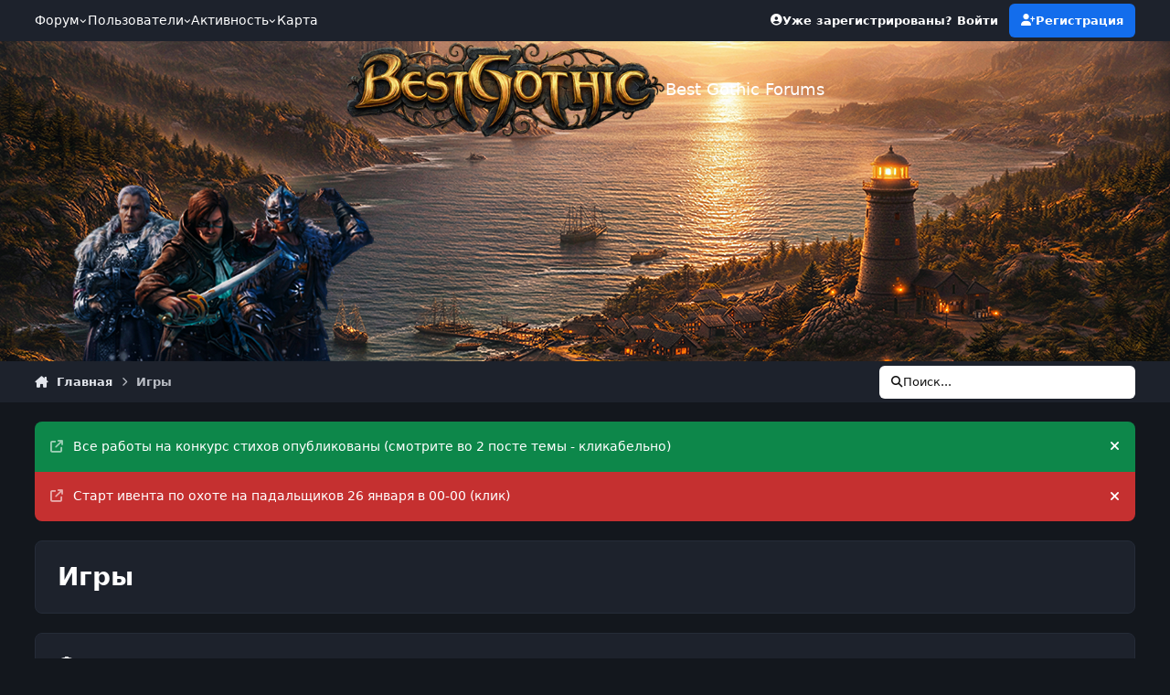

--- FILE ---
content_type: text/html;charset=UTF-8
request_url: https://bestgothic.top/forum/11-%D0%B8%D0%B3%D1%80%D1%8B/
body_size: 21617
content:
<!DOCTYPE html>
<html lang="ru-RU" dir="ltr" 

data-ips-path="/forum/11-игры/"
data-ips-scheme='dark'
data-ips-scheme-active='dark'
data-ips-scheme-default='dark'
data-ips-theme="1"
data-ips-scheme-toggle="false"


    data-ips-guest


data-ips-theme-setting-change-scheme='0'
data-ips-theme-setting-link-panels='1'
data-ips-theme-setting-nav-bar-icons='0'
data-ips-theme-setting-mobile-icons-location='footer'
data-ips-theme-setting-mobile-footer-labels='1'
data-ips-theme-setting-sticky-sidebar='0'
data-ips-theme-setting-flip-sidebar='0'

data-ips-layout='default'



>
	<head data-ips-hook="head">
		<meta charset="utf-8">
		<title data-ips-hook="title">Игры - Best Gothic Forums</title>
		
		
		
		

		


		
		
		
		
		


	<!--!Font Awesome Free 6 by @fontawesome - https://fontawesome.com License - https://fontawesome.com/license/free Copyright 2024 Fonticons, Inc.-->
	<link rel='stylesheet' href='//bestgothic.top/applications/core/interface/static/fontawesome/css/all.min.css?v=6.7.2'>



	<link rel='stylesheet' href='//bestgothic.top/static/css/core_global_framework_framework.css?v=4e52a1ea3c1769358244'>

	<link rel='stylesheet' href='//bestgothic.top/static/css/core_global_flags.css?v=4e52a1ea3c1769358244'>

	<link rel='stylesheet' href='//bestgothic.top/static/css/core_front_core.css?v=4e52a1ea3c1769358244'>

	<link rel='stylesheet' href='https://bestgothic.top/uploads/css_built_1/bimchatbox_front_chatbox.css?v=4e52a1ea3c1769358244'>

	<link rel='stylesheet' href='//bestgothic.top/static/css/forums_front_forums.css?v=4e52a1ea3c1769358244'>


<!-- Content Config CSS Properties -->
<style id="contentOptionsCSS">
    :root {
        --i-embed-max-width: 500px;
        --i-embed-default-width: 500px;
        --i-embed-media-max-width: 100%;
    }
</style>



	
		<link rel='stylesheet' href='https://bestgothic.top/uploads/monthly_2025_09/theme.css.ab3b038754804eefb849e092a45ddf62.css'>
	
	
	<style id="themeVariables">
		
			:root{

--mention_button: post_controls;
--set__i-default-scheme: dark;
--set__i-change-scheme: 0;
--set__i-logo--he: 30;
--set__i-mobile-logo--he: 100;
--set__i-position-navigation: 1;
--set__i-position-user: 3;
--set__i-header-primary--he: 350;
--set__i-sidebar-width: 356;
--dark__i-secondary: hsl(72 18% 26%);
--dark__i-secondary-relative-l: 28;
--set__i-header-top--he: 45;
--set__i-header-secondary--he: 45;
--data-ips-theme-setting-flip-sidebar: 0;
--set__i-sticky-sidebar: 0;
--set__i-layout-width: 1600;
--dark__i-primary-button--ba-co: var(--i-base_5);
--set__i-avatar-radius: 0;
--dark__i-headerTop--ba-co: var(--i-base_2);
--dark__i-headerPrimary--ba-co: var(--i-base_1);
--dark__i-headerSecondary--ba-co: var(--i-base_2);
--set__logo-dark: url('https://bestgothic.top/uploads/set_resources_1/6d538d11ecfced46f459ee300b5e80ec_logo_bg_new_9997b2.png');
--set__mobile-logo-dark: url('https://bestgothic.top/uploads/set_resources_1/6d538d11ecfced46f459ee300b5e80ec_logo_bg_new_cb9058.png');

}
		
	</style>

	
		<style id="themeCustomCSS">
			 .ipsData--category{--i-data--icon-width:83px;--i-data--latest--width:clamp(16em, 33%, 22em);--i-data--title:1.2em;--i-data--desc-truncate:99;--i-data--show-latest-photo:initial;--i-data--hide-latest-photo:;}.ipsMessage.ipsMessage--acp.ipsMessage--error{display:none !important;}html body .ipsHeader__primary{background-image:url("/uploads/images/bg_background_sea_lighthouse.png");background-repeat:no-repeat;background-position:center center;background-size:auto;background-color:var(--i-headerPrimary--ba-co);}.ipsHeader__align{position:relative;}.ipsLogo{position:absolute;left:50%;top:50%;transform:translate(-50%, -85%);margin:0 !important;z-index:10;}.ipsHeader__start, .ipsHeader__end{min-width:33%;}@media (max-width:768px){.ipsLogo{position:static;transform:none;}}@media (min-width:767px){.ipsAvatarStack__rank{position:absolute;inset-inline-start:-5%;inset-block-end:-5%;width:max(30%, 17px);--bo-wi:2px;left:-15px;top:76px;}}.chatboxFree .chatInput{padding-right:95px !important;}html[dir="rtl"] .chatboxFree .chatInput{padding-right:15px !important;padding-left:95px !important;}/* @keyframes snow-layer-1{0%{transform:translate(0, 0);}25%{transform:translate(15px, 25%);}50%{transform:translate(-15px, 50%);}75%{transform:translate(10px, 75%);}100%{transform:translate(0, 100%);}}@keyframes snow-layer-2{0%{transform:translate(0, 0);}25%{transform:translate(-20px, 25%);}50%{transform:translate(20px, 50%);}75%{transform:translate(-15px, 75%);}100%{transform:translate(0, 100%);}}@keyframes snow-layer-3{0%{transform:translate(0, 0);}25%{transform:translate(25px, 25%);}50%{transform:translate(-25px, 50%);}75%{transform:translate(15px, 75%);}100%{transform:translate(0, 100%);}}
		</style>
	

	


		



	<meta name="viewport" content="width=device-width, initial-scale=1, viewport-fit=cover">
	<meta name="apple-mobile-web-app-status-bar-style" content="black-translucent">
	
	
		
		
			<meta property="og:image" content="https://bestgothic.top/uploads/monthly_2025_09/1892760566_.png.771683f55aa2d84cbc6220c79531af06.png">
		
	
	
		<meta name="twitter:card" content="summary_large_image">
	
	
	
		
			
		
	
		
			
				
					<meta name="description" content="">
				
			
		
	
		
			
				
					<meta property="og:title" content="Игры">
				
			
		
	
		
			
				
					<meta property="og:description" content="">
				
			
		
	
		
			
				
					<meta property="og:url" content="https://bestgothic.top/forum/11-%D0%B8%D0%B3%D1%80%D1%8B/">
				
			
		
	
		
			
				
					<meta property="og:site_name" content="Best Gothic Forums">
				
			
		
	
		
			
				
					<meta property="og:locale" content="ru_RU">
				
			
		
	
		
			
				
					<meta name="keywords" content="Gothiс, Готика, Risen, Турниры, Конкурсы, ФРПГ, Gothic II RP, Готика Онлайн, Фильмы, Сериалы, Музыка, Литература, Философия, Наука, Software, Hardware, Софт, Спорт, Футбол, Тотализатор, Таверна, Оффлайны, Новости, Fallout, Morrowind, Oblivion, Diablo 2, Diablo 3, Might&amp;Magic, Mass Effect, Assassin’s Creed, Counter-Strike, Legacy of Kain, Heroes 3, Герои 3, Witcher, Ведьмак, Skyrim, Скайрим, Disciples II, Warcraft, StarCraft, World of Warcraft, Path of Exile, Magic.The Gathering - Duels Of The Planeswalkers, Войны Лагерей, Карта Лагерей, Казна Лагерей, Братство Спящего, Пираты, Маги Огня, Старый Лагерь, Круг Воды, Охотники на демонов, Горожане">
				
			
		
	
	
		
			<link rel="canonical" href="https://bestgothic.top/forum/11-%D0%B8%D0%B3%D1%80%D1%8B/">
		
	
	
	
	
	
	<link rel="manifest" href="https://bestgothic.top/manifest.webmanifest/">
	
	

	
	

	
	


		

	
	<link rel='icon' href='https://bestgothic.top/uploads/monthly_2026_01/BG.png' type="image/png">

	</head>
	<body data-ips-hook="body" class="ipsApp ipsApp_front " data-contentClass="IPS\forums\Forum" data-controller="core.front.core.app" data-pageApp="forums" data-pageLocation="front" data-pageModule="forums" data-pageController="forums" data-id="11" >
		<a href="#ipsLayout__main" class="ipsSkipToContent">Перейти к содержанию</a>
		
		
		

<i-pull-to-refresh aria-hidden="true">
	<div class="iPullToRefresh"></div>
</i-pull-to-refresh>
		


	<i-pwa-install id="ipsPwaInstall">
		
		
		<div class="iPwaInstall__content">
			<div class="iPwaInstall__title">Установить приложение</div>
			<p class="iPwaInstall__desc">Установите наше приложение для более удобного доступа к сообществу.</p>
		</div>
		<button type="button" class="iPwaInstall__learnMore" popovertarget="iPwaInstall__learnPopover">Установить</button>
		<button type="button" class="iPwaInstall__dismiss" id="iPwaInstall__dismiss"><span aria-hidden="true">&times;</span><span class="ipsInvisible">Позже</span></button>
	</i-pwa-install>
	
	<i-card popover id="iPwaInstall__learnPopover">
		<button class="iCardDismiss" type="button" tabindex="-1" popovertarget="iPwaInstall__learnPopover" popovertargetaction="hide">Close</button>
		<div class="iCard">
			<div class="iCard__content iPwaInstallPopover">
				<div class="i-flex i-gap_2">
					
					<div class="i-flex_11 i-align-self_center">
						<div class="i-font-weight_700 i-color_hard">Best Gothic Forums</div>
						<p>A full-screen app on your home screen with push notifications, badges and more.</p>
					</div>
				</div>

				<div class="iPwaInstallPopover__ios">
					<div class="iPwaInstallPopover__title">
						<svg xmlns="http://www.w3.org/2000/svg" viewBox="0 0 384 512"><path d="M318.7 268.7c-.2-36.7 16.4-64.4 50-84.8-18.8-26.9-47.2-41.7-84.7-44.6-35.5-2.8-74.3 20.7-88.5 20.7-15 0-49.4-19.7-76.4-19.7C63.3 141.2 4 184.8 4 273.5q0 39.3 14.4 81.2c12.8 36.7 59 126.7 107.2 125.2 25.2-.6 43-17.9 75.8-17.9 31.8 0 48.3 17.9 76.4 17.9 48.6-.7 90.4-82.5 102.6-119.3-65.2-30.7-61.7-90-61.7-91.9zm-56.6-164.2c27.3-32.4 24.8-61.9 24-72.5-24.1 1.4-52 16.4-67.9 34.9-17.5 19.8-27.8 44.3-25.6 71.9 26.1 2 49.9-11.4 69.5-34.3z"/></svg>
						<span>To install this app on iOS and iPadOS</span>
					</div>
					<ol class="ipsList ipsList--bullets i-color_soft i-margin-top_2">
						<li>Tap the <svg xmlns='http://www.w3.org/2000/svg' viewBox='0 0 416 550.4' class='iPwaInstallPopover__svg'><path d='M292.8 129.6 208 44.8l-84.8 84.8-22.4-22.4L208 0l107.2 107.2-22.4 22.4Z'/><path d='M192 22.4h32v336h-32v-336Z'/><path d='M368 550.4H48c-27.2 0-48-20.8-48-48v-288c0-27.2 20.8-48 48-48h112v32H48c-9.6 0-16 6.4-16 16v288c0 9.6 6.4 16 16 16h320c9.6 0 16-6.4 16-16v-288c0-9.6-6.4-16-16-16H256v-32h112c27.2 0 48 20.8 48 48v288c0 27.2-20.8 48-48 48Z'/></svg> Share icon in Safari</li>
						<li>Scroll the menu and tap <strong>Add to Home Screen</strong>.</li>
						<li>Tap <strong>Add</strong> in the top-right corner.</li>
					</ol>
				</div>
				<div class="iPwaInstallPopover__android">
					<div class="iPwaInstallPopover__title">
						<svg xmlns="http://www.w3.org/2000/svg" viewBox="0 0 576 512"><path d="M420.6 301.9a24 24 0 1 1 24-24 24 24 0 0 1 -24 24m-265.1 0a24 24 0 1 1 24-24 24 24 0 0 1 -24 24m273.7-144.5 47.9-83a10 10 0 1 0 -17.3-10h0l-48.5 84.1a301.3 301.3 0 0 0 -246.6 0L116.2 64.5a10 10 0 1 0 -17.3 10h0l47.9 83C64.5 202.2 8.2 285.6 0 384H576c-8.2-98.5-64.5-181.8-146.9-226.6"/></svg>
						<span>To install this app on Android</span>
					</div>
					<ol class="ipsList ipsList--bullets i-color_soft i-margin-top_2">
						<li>Tap the 3-dot menu (⋮) in the top-right corner of the browser.</li>
						<li>Tap <strong>Add to Home screen</strong> or <strong>Install app</strong>.</li>
						<li>Confirm by tapping <strong>Install</strong>.</li>
					</ol>
				</div>
			</div>
		</div>
	</i-card>

		
		<div class="ipsLayout" id="ipsLayout" data-ips-hook="layout">
			
			<div class="ipsLayout__app" data-ips-hook="app">
				
				<div data-ips-hook="mobileHeader" class="ipsMobileHeader ipsResponsive_header--mobile">
					
<a href="https://bestgothic.top/" data-ips-hook="logo" class="ipsLogo ipsLogo--mobile" accesskey="1">
	
		

		

    
    
    
    <picture class='ipsLogo__image ipsLogo__image--dark'>
        <source srcset="[data-uri]" media="(min-width: 980px)">
        <img src="https://bestgothic.top/uploads/set_resources_1/6d538d11ecfced46f459ee300b5e80ec_logo_bg_new_cb9058.png" width="450" height="135" alt='Best Gothic Forums' data-ips-theme-image='mobile-logo-dark'>
    </picture>

	
  	<div class="ipsLogo__text">
		<span class="ipsLogo__name" data-ips-theme-text="set__i-logo-text">Best Gothic Forums</span>
		
			<span class="ipsLogo__slogan" data-ips-theme-text="set__i-logo-slogan"></span>
		
	</div>
</a>
					
<ul data-ips-hook="mobileNavHeader" class="ipsMobileNavIcons ipsResponsive_header--mobile">
	
		<li data-el="guest">
			<button type="button" class="ipsMobileNavIcons__button ipsMobileNavIcons__button--primary" aria-controls="ipsOffCanvas--guest" aria-expanded="false" data-ipscontrols>
				<span>Войти</span>
			</button>
		</li>
	
	
	
		
	
    
	
	
</ul>
				</div>
				
				


				
					
<nav class="ipsBreadcrumb ipsBreadcrumb--mobile ipsResponsive_header--mobile" aria-label="Breadcrumbs" >
	<ol itemscope itemtype="https://schema.org/BreadcrumbList" class="ipsBreadcrumb__list">
		<li itemprop="itemListElement" itemscope itemtype="https://schema.org/ListItem">
			<a title="Главная" href="https://bestgothic.top/" itemprop="item">
				<i class="fa-solid fa-house-chimney"></i> <span itemprop="name">Главная</span>
			</a>
			<meta itemprop="position" content="1">
		</li>
		
		
		
			
				<li aria-current="location" itemprop="itemListElement" itemscope itemtype="https://schema.org/ListItem">
					<span itemprop="name">Игры</span>
					<meta itemprop="position" content="2">
				</li>
			
			
		
	</ol>
	<ul class="ipsBreadcrumb__feed" data-ips-hook="feed">
		
		<li >
			<a data-action="defaultStream" href="https://bestgothic.top/discover/" ><i class="fa-regular fa-file-lines"></i> <span data-role="defaultStreamName">Активность</span></a>
		</li>
	</ul>
</nav>
				
				
					<header data-ips-hook="header" class="ipsHeader ipsResponsive_header--desktop">
						
							<div class="ipsHeader__top" >
								<div class="ipsWidth ipsHeader__align">
									<div data-ips-header-position="1" class="ipsHeader__start">


	

	
		<div data-ips-header-content='navigation'>
			<!-- navigation -->
			
			
			    
				    


<nav data-ips-hook="navBar" class="ipsNav" aria-label="Primary">
	<i-navigation-menu>
		<ul class="ipsNavBar" data-role="menu">
			


	
		
		
			
		
		
		<li  data-id="1" data-active data-navApp="core" data-navExt="Menu" >
			
			
				
					<button aria-expanded="false" aria-controls="elNavSecondary_1" data-ipscontrols type="button">
						<span class="ipsNavBar__icon" aria-hidden="true">
							
								<i class="fa-solid fa-bars-staggered"></i>
							
						</span>
						<span class="ipsNavBar__text">
							<span class="ipsNavBar__label">Форум</span>
							<i class="fa-solid fa-angle-down"></i>
						</span>
					</button>
					
						<ul class='ipsNav__dropdown' id='elNavSecondary_1' data-ips-hidden-light-dismiss hidden>
							


	
		
		
			
		
		
		<li  data-id="10" data-active data-navApp="forums" data-navExt="Forums" >
			
			
				
					<a href="https://bestgothic.top"  data-navItem-id="10" aria-current="page">
						<span class="ipsNavBar__icon" aria-hidden="true">
							
								<i class="fa-solid" style="--icon:'\f075'"></i>
							
						</span>
						<span class="ipsNavBar__text">
							<span class="ipsNavBar__label">Главная</span>
						</span>
					</a>
				
			
		</li>
	

	
		
		
		
		<li  data-id="11"  data-navApp="calendar" data-navExt="Calendar" >
			
			
				
					<a href="https://bestgothic.top/events/"  data-navItem-id="11" >
						<span class="ipsNavBar__icon" aria-hidden="true">
							
								<i class="fa-solid" style="--icon:'\f133'"></i>
							
						</span>
						<span class="ipsNavBar__text">
							<span class="ipsNavBar__label">События</span>
						</span>
					</a>
				
			
		</li>
	

	

	
		
		
		
		<li  data-id="15"  data-navApp="core" data-navExt="StaffDirectory" >
			
			
				
					<a href="https://bestgothic.top/staff/"  data-navItem-id="15" >
						<span class="ipsNavBar__icon" aria-hidden="true">
							
								<i class="fa-solid" style="--icon:'\f2bb'"></i>
							
						</span>
						<span class="ipsNavBar__text">
							<span class="ipsNavBar__label">Модераторы</span>
						</span>
					</a>
				
			
		</li>
	

	
		
		
		
		<li  data-id="16"  data-navApp="core" data-navExt="OnlineUsers" >
			
			
				
					<a href="https://bestgothic.top/online/"  data-navItem-id="16" >
						<span class="ipsNavBar__icon" aria-hidden="true">
							
								<i class="fa-solid" style="--icon:'\f017'"></i>
							
						</span>
						<span class="ipsNavBar__text">
							<span class="ipsNavBar__label">Пользователи онлайн</span>
						</span>
					</a>
				
			
		</li>
	

	
		
		
		
		<li  data-id="17"  data-navApp="core" data-navExt="Leaderboard" >
			
			
				
					<a href="https://bestgothic.top/leaderboard/"  data-navItem-id="17" >
						<span class="ipsNavBar__icon" aria-hidden="true">
							
								<i class="fa-solid" style="--icon:'\f091'"></i>
							
						</span>
						<span class="ipsNavBar__text">
							<span class="ipsNavBar__label">Лидеры</span>
						</span>
					</a>
				
			
		</li>
	

	
		
		
		
		<li  data-id="20"  data-navApp="core" data-navExt="CustomItem" >
			
			
				
					<a href="https://bestgothic.top/topic/12-%D0%BF%D1%80%D0%B0%D0%B2%D0%B8%D0%BB%D0%B0-%D1%84%D0%BE%D1%80%D1%83%D0%BC%D0%B0/"  data-navItem-id="20" >
						<span class="ipsNavBar__icon" aria-hidden="true">
							
								<i class="fa-solid" style="--icon:'\f1c5'"></i>
							
						</span>
						<span class="ipsNavBar__text">
							<span class="ipsNavBar__label">Правила</span>
						</span>
					</a>
				
			
		</li>
	

	
		
		
		
		<li  data-id="19"  data-navApp="core" data-navExt="CustomItem" >
			
			
				
					<a href="https://old.bestgothic.top/"  data-navItem-id="19" >
						<span class="ipsNavBar__icon" aria-hidden="true">
							
								<i class="fa-solid" style="--icon:'\f1c5'"></i>
							
						</span>
						<span class="ipsNavBar__text">
							<span class="ipsNavBar__label">Old Best</span>
						</span>
					</a>
				
			
		</li>
	

						</ul>
					
				
			
		</li>
	

	
		
		
		
		<li  data-id="22"  data-navApp="core" data-navExt="Menu" >
			
			
				
					<button aria-expanded="false" aria-controls="elNavSecondary_22" data-ipscontrols type="button">
						<span class="ipsNavBar__icon" aria-hidden="true">
							
								<i class="fa-solid" style="--icon:'\f1c5'"></i>
							
						</span>
						<span class="ipsNavBar__text">
							<span class="ipsNavBar__label">Пользователи</span>
							<i class="fa-solid fa-angle-down"></i>
						</span>
					</button>
					
						<ul class='ipsNav__dropdown' id='elNavSecondary_22' data-ips-hidden-light-dismiss hidden>
							


	
		
		
		
		<li  data-id="21"  data-navApp="core" data-navExt="CustomItem" >
			
			
				
					<a href="https://goo.su/iy2a"  data-navItem-id="21" >
						<span class="ipsNavBar__icon" aria-hidden="true">
							
								<i class="fa-solid" style="--icon:'\f1c5'"></i>
							
						</span>
						<span class="ipsNavBar__text">
							<span class="ipsNavBar__label">Старый Лагерь</span>
						</span>
					</a>
				
			
		</li>
	

	
		
		
		
		<li  data-id="23"  data-navApp="core" data-navExt="CustomItem" >
			
			
				
					<a href="https://goo.su/xjozL2"  data-navItem-id="23" >
						<span class="ipsNavBar__icon" aria-hidden="true">
							
								<i class="fa-solid" style="--icon:'\f1c5'"></i>
							
						</span>
						<span class="ipsNavBar__text">
							<span class="ipsNavBar__label">Наёмники</span>
						</span>
					</a>
				
			
		</li>
	

	
		
		
		
		<li  data-id="24"  data-navApp="core" data-navExt="CustomItem" >
			
			
				
					<a href="https://goo.su/zekXhr"  data-navItem-id="24" >
						<span class="ipsNavBar__icon" aria-hidden="true">
							
								<i class="fa-solid" style="--icon:'\f1c5'"></i>
							
						</span>
						<span class="ipsNavBar__text">
							<span class="ipsNavBar__label">Паладины</span>
						</span>
					</a>
				
			
		</li>
	

	
		
		
		
		<li  data-id="25"  data-navApp="core" data-navExt="CustomItem" >
			
			
				
					<a href="https://goo.su/84SLFo"  data-navItem-id="25" >
						<span class="ipsNavBar__icon" aria-hidden="true">
							
								<i class="fa-solid" style="--icon:'\f1c5'"></i>
							
						</span>
						<span class="ipsNavBar__text">
							<span class="ipsNavBar__label">Культ Тьмы</span>
						</span>
					</a>
				
			
		</li>
	

	
		
		
		
		<li  data-id="27"  data-navApp="core" data-navExt="CustomItem" >
			
			
				
					<a href="https://bestgothic.top/topic/3648-%D1%80%D0%B0%D0%BD%D0%B3%D0%B8-%D0%BD%D0%B0-%D1%84%D0%BE%D1%80%D1%83%D0%BC%D0%B5/"  data-navItem-id="27" >
						<span class="ipsNavBar__icon" aria-hidden="true">
							
								<i class="fa-solid" style="--icon:'\f1c5'"></i>
							
						</span>
						<span class="ipsNavBar__text">
							<span class="ipsNavBar__label">Ранги на форуме</span>
						</span>
					</a>
				
			
		</li>
	

	

						</ul>
					
				
			
		</li>
	

	
		
		
		
		<li  data-id="2"  data-navApp="core" data-navExt="Menu" >
			
			
				
					<button aria-expanded="false" aria-controls="elNavSecondary_2" data-ipscontrols type="button">
						<span class="ipsNavBar__icon" aria-hidden="true">
							
								<i class="fa-regular fa-newspaper"></i>
							
						</span>
						<span class="ipsNavBar__text">
							<span class="ipsNavBar__label">Активность</span>
							<i class="fa-solid fa-angle-down"></i>
						</span>
					</button>
					
						<ul class='ipsNav__dropdown' id='elNavSecondary_2' data-ips-hidden-light-dismiss hidden>
							


	
		
		
		
		<li  data-id="3"  data-navApp="core" data-navExt="Clubs" >
			
			
				
					<a href="https://bestgothic.top/clubs/"  data-navItem-id="3" >
						<span class="ipsNavBar__icon" aria-hidden="true">
							
								<i class="fa-solid" style="--icon:'\f2bd'"></i>
							
						</span>
						<span class="ipsNavBar__text">
							<span class="ipsNavBar__label">Клубы</span>
						</span>
					</a>
				
			
		</li>
	

	
		
		
		
		<li  data-id="4"  data-navApp="core" data-navExt="AllActivity" >
			
			
				
					<a href="https://bestgothic.top/discover/"  data-navItem-id="4" >
						<span class="ipsNavBar__icon" aria-hidden="true">
							
								<i class="fa-solid" style="--icon:'\f0ca'"></i>
							
						</span>
						<span class="ipsNavBar__text">
							<span class="ipsNavBar__label">Активность</span>
						</span>
					</a>
				
			
		</li>
	

	

	

	

	
		
		
		
		<li  data-id="9"  data-navApp="core" data-navExt="Featured" >
			
			
				
					<a href="https://bestgothic.top/featured/"  data-navItem-id="9" >
						<span class="ipsNavBar__icon" aria-hidden="true">
							
								<i class="fa-solid" style="--icon:'\f1c5'"></i>
							
						</span>
						<span class="ipsNavBar__text">
							<span class="ipsNavBar__label">Избранное</span>
						</span>
					</a>
				
			
		</li>
	

						</ul>
					
				
			
		</li>
	

	

	
		
		
		
		<li  data-id="26"  data-navApp="core" data-navExt="CustomItem" >
			
			
				
					<a href="https://gothic.pirat-seawolf.com/map.html" target='_blank' rel="noopener" data-navItem-id="26" >
						<span class="ipsNavBar__icon" aria-hidden="true">
							
								<i class="fa-solid" style="--icon:'\f1c5'"></i>
							
						</span>
						<span class="ipsNavBar__text">
							<span class="ipsNavBar__label">Карта</span>
						</span>
					</a>
				
			
		</li>
	

			<li data-role="moreLi" hidden>
				<button aria-expanded="false" aria-controls="nav__more" data-ipscontrols type="button">
					<span class="ipsNavBar__icon" aria-hidden="true">
						<i class="fa-solid fa-bars"></i>
					</span>
					<span class="ipsNavBar__text">
						<span class="ipsNavBar__label">Больше</span>
						<i class="fa-solid fa-angle-down"></i>
					</span>
				</button>
				<ul class="ipsNav__dropdown" id="nav__more" data-role="moreMenu" data-ips-hidden-light-dismiss hidden></ul>
			</li>
		</ul>
		<div class="ipsNavPriority js-ipsNavPriority" aria-hidden="true">
			<ul class="ipsNavBar" data-role="clone">
				<li data-role="moreLiClone">
					<button aria-expanded="false" aria-controls="nav__more" data-ipscontrols type="button">
						<span class="ipsNavBar__icon" aria-hidden="true">
							<i class="fa-solid fa-bars"></i>
						</span>
						<span class="ipsNavBar__text">
							<span class="ipsNavBar__label">Больше</span>
							<i class="fa-solid fa-angle-down"></i>
						</span>
					</button>
				</li>
				


	
		
		
			
		
		
		<li  data-id="1" data-active data-navApp="core" data-navExt="Menu" >
			
			
				
					<button aria-expanded="false" aria-controls="elNavSecondary_1" data-ipscontrols type="button">
						<span class="ipsNavBar__icon" aria-hidden="true">
							
								<i class="fa-solid fa-bars-staggered"></i>
							
						</span>
						<span class="ipsNavBar__text">
							<span class="ipsNavBar__label">Форум</span>
							<i class="fa-solid fa-angle-down"></i>
						</span>
					</button>
					
				
			
		</li>
	

	
		
		
		
		<li  data-id="22"  data-navApp="core" data-navExt="Menu" >
			
			
				
					<button aria-expanded="false" aria-controls="elNavSecondary_22" data-ipscontrols type="button">
						<span class="ipsNavBar__icon" aria-hidden="true">
							
								<i class="fa-solid" style="--icon:'\f1c5'"></i>
							
						</span>
						<span class="ipsNavBar__text">
							<span class="ipsNavBar__label">Пользователи</span>
							<i class="fa-solid fa-angle-down"></i>
						</span>
					</button>
					
				
			
		</li>
	

	
		
		
		
		<li  data-id="2"  data-navApp="core" data-navExt="Menu" >
			
			
				
					<button aria-expanded="false" aria-controls="elNavSecondary_2" data-ipscontrols type="button">
						<span class="ipsNavBar__icon" aria-hidden="true">
							
								<i class="fa-regular fa-newspaper"></i>
							
						</span>
						<span class="ipsNavBar__text">
							<span class="ipsNavBar__label">Активность</span>
							<i class="fa-solid fa-angle-down"></i>
						</span>
					</button>
					
				
			
		</li>
	

	

	
		
		
		
		<li  data-id="26"  data-navApp="core" data-navExt="CustomItem" >
			
			
				
					<a href="https://gothic.pirat-seawolf.com/map.html" target='_blank' rel="noopener" data-navItem-id="26" >
						<span class="ipsNavBar__icon" aria-hidden="true">
							
								<i class="fa-solid" style="--icon:'\f1c5'"></i>
							
						</span>
						<span class="ipsNavBar__text">
							<span class="ipsNavBar__label">Карта</span>
						</span>
					</a>
				
			
		</li>
	

			</ul>
		</div>
	</i-navigation-menu>
</nav>
			    
			    
			    
			    
			
		</div>
	

	

	

	
</div>
									<div data-ips-header-position="2" class="ipsHeader__center">


	

	

	

	

	
</div>
									<div data-ips-header-position="3" class="ipsHeader__end">


	

	

	
		<div data-ips-header-content='user'>
			<!-- user -->
			
			
			    
			    
				    

	<ul id="elUserNav" data-ips-hook="userBarGuest" class="ipsUserNav ipsUserNav--guest">
        
		
        
        
        
            
            <li id="elSignInLink" data-el="sign-in">
                <button type="button" id="elUserSignIn" popovertarget="elUserSignIn_menu" class="ipsUserNav__link">
                	<i class="fa-solid fa-circle-user"></i>
                	<span class="ipsUserNav__text">Уже зарегистрированы? Войти</span>
                </button>                
                
<i-dropdown popover id="elUserSignIn_menu">
	<div class="iDropdown">
		<form accept-charset='utf-8' method='post' action='https://bestgothic.top/login/'>
			<input type="hidden" name="csrfKey" value="777fdf4236b1ee075adcb76bf83c41b6">
			<input type="hidden" name="ref" value="aHR0cHM6Ly9iZXN0Z290aGljLnRvcC9mb3J1bS8xMS0lRDAlQjglRDAlQjMlRDElODAlRDElOEIv">
			<div data-role="loginForm">
				
				
				
					
<div class="">
	<h4 class="ipsTitle ipsTitle--h3 i-padding_2 i-padding-bottom_0 i-color_hard">Войти</h4>
	<ul class='ipsForm ipsForm--vertical ipsForm--login-popup'>
		<li class="ipsFieldRow ipsFieldRow--noLabel ipsFieldRow--fullWidth">
			<label class="ipsFieldRow__label" for="login_popup_email">Email адрес</label>
			<div class="ipsFieldRow__content">
                <input type="email" class='ipsInput ipsInput--text' placeholder="Email адрес" name="auth" autocomplete="email" id='login_popup_email'>
			</div>
		</li>
		<li class="ipsFieldRow ipsFieldRow--noLabel ipsFieldRow--fullWidth">
			<label class="ipsFieldRow__label" for="login_popup_password">Пароль</label>
			<div class="ipsFieldRow__content">
				<input type="password" class='ipsInput ipsInput--text' placeholder="Пароль" name="password" autocomplete="current-password" id='login_popup_password'>
			</div>
		</li>
		<li class="ipsFieldRow ipsFieldRow--checkbox">
			<input type="checkbox" name="remember_me" id="remember_me_checkbox_popup" value="1" checked class="ipsInput ipsInput--toggle">
			<div class="ipsFieldRow__content">
				<label class="ipsFieldRow__label" for="remember_me_checkbox_popup">Запомнить</label>
				<div class="ipsFieldRow__desc">Не рекомендуется для компьютеров с общим доступом</div>
			</div>
		</li>
		<li class="ipsSubmitRow">
			<button type="submit" name="_processLogin" value="usernamepassword" class="ipsButton ipsButton--primary i-width_100p">Войти</button>
			
				<p class="i-color_soft i-link-color_inherit i-font-weight_500 i-font-size_-1 i-margin-top_2">
					
						<a href='https://bestgothic.top/lostpassword/' data-ipsDialog data-ipsDialog-title='Забыли пароль?'>
					
					Забыли пароль?</a>
				</p>
			
		</li>
	</ul>
</div>
				
			</div>
		</form>
	</div>
</i-dropdown>
            </li>
            
        
		
			<li data-el="sign-up">
				
					<a href="https://bestgothic.top/register/" class="ipsUserNav__link ipsUserNav__link--sign-up" data-ipsdialog data-ipsdialog-size="narrow" data-ipsdialog-title="Регистрация"  id="elRegisterButton">
						<i class="fa-solid fa-user-plus"></i>
						<span class="ipsUserNav__text">Регистрация</span>
					</a>
				
			</li>
		
		
	</ul>

			    
			    
			    
			
		</div>
	

	

	
</div>
								</div>
							</div>
						
						
							<div data-ips-hook="primaryHeader" class="ipsHeader__primary" >
								<div class="ipsWidth ipsHeader__align">
									<div data-ips-header-position="4" class="ipsHeader__start">


	
		<div data-ips-header-content='logo'>
			<!-- logo -->
			
				
<a href="https://bestgothic.top/" data-ips-hook="logo" class="ipsLogo ipsLogo--desktop" accesskey="1">
	
		

		

    
    
    
    <picture class='ipsLogo__image ipsLogo__image--dark'>
        <source srcset="[data-uri]" media="(max-width: 979px)">
        <img src="https://bestgothic.top/uploads/set_resources_1/6d538d11ecfced46f459ee300b5e80ec_logo_bg_new_9997b2.png" width="450" height="135" alt='Best Gothic Forums' data-ips-theme-image='logo-dark'>
    </picture>

	
  	<div class="ipsLogo__text">
		<span class="ipsLogo__name" data-ips-theme-text="set__i-logo-text">Best Gothic Forums</span>
		
			<span class="ipsLogo__slogan" data-ips-theme-text="set__i-logo-slogan"></span>
		
	</div>
</a>
			
			
			    
			    
			    
			    
			
		</div>
	

	

	

	

	
</div>
									<div data-ips-header-position="5" class="ipsHeader__center">


	

	

	

	

	
</div>
									<div data-ips-header-position="6" class="ipsHeader__end">


	

	

	

	

	
</div>
								</div>
							</div>
						
						
							<div data-ips-hook="secondaryHeader" class="ipsHeader__secondary" >
								<div class="ipsWidth ipsHeader__align">
									<div data-ips-header-position="7" class="ipsHeader__start">


	

	

	

	
		<div data-ips-header-content='breadcrumb'>
			<!-- breadcrumb -->
			
			
			    
			    
			    
				    
<nav class="ipsBreadcrumb ipsBreadcrumb--top " aria-label="Breadcrumbs" >
	<ol itemscope itemtype="https://schema.org/BreadcrumbList" class="ipsBreadcrumb__list">
		<li itemprop="itemListElement" itemscope itemtype="https://schema.org/ListItem">
			<a title="Главная" href="https://bestgothic.top/" itemprop="item">
				<i class="fa-solid fa-house-chimney"></i> <span itemprop="name">Главная</span>
			</a>
			<meta itemprop="position" content="1">
		</li>
		
		
		
			
				<li aria-current="location" itemprop="itemListElement" itemscope itemtype="https://schema.org/ListItem">
					<span itemprop="name">Игры</span>
					<meta itemprop="position" content="2">
				</li>
			
			
		
	</ol>
	<ul class="ipsBreadcrumb__feed" data-ips-hook="feed">
		
		<li >
			<a data-action="defaultStream" href="https://bestgothic.top/discover/" ><i class="fa-regular fa-file-lines"></i> <span data-role="defaultStreamName">Активность</span></a>
		</li>
	</ul>
</nav>
			    
			    
			
		</div>
	

	
</div>
									<div data-ips-header-position="8" class="ipsHeader__center">


	

	

	

	

	
</div>
									<div data-ips-header-position="9" class="ipsHeader__end">


	

	

	

	

	
		<div data-ips-header-content='search'>
			<!-- search -->
			
			
			    
			    
			    
			    
				    

	<button class='ipsSearchPseudo' popovertarget="ipsSearchDialog" type="button">
		<i class="fa-solid fa-magnifying-glass"></i>
		<span>Поиск...</span>
	</button>

			    
			
		</div>
	
</div>
								</div>
							</div>
						
					</header>
				
				<main data-ips-hook="main" class="ipsLayout__main" id="ipsLayout__main" tabindex="-1">


<!--CT: Снежный блок. Только инициализация-->
<div id="ips-snow-container" aria-hidden="true">
    <div class="snow-layer layer-1"></div>
    <div class="snow-layer layer-2"></div>
    <div class="snow-layer layer-3"></div>
</div>

					<div class="ipsWidth ipsWidth--main-content">
						<div class="ipsContentWrap">
							
							

							<div class="ipsLayout__columns">
								<section data-ips-hook="primaryColumn" class="ipsLayout__primary-column">
									
									
									
                                    
									

	


	<div class='ipsAnnouncements ipsAnnouncements--content' data-controller="core.front.core.announcementBanner">
		
			
			
				<div class='ipsAnnouncement ipsAnnouncement--success' data-announcementId="19">
					
						<a href='https://bestgothic.top/topic/3753-%D0%BA%D0%BE%D0%BD%D0%BA%D1%83%D1%80%D1%81-%D1%88%D1%91%D0%BF%D0%BE%D1%82-%D0%B4%D1%80%D0%B5%D0%B2%D0%BD%D0%B8%D1%85-%D1%80%D1%83%D0%BD/' class='ipsAnnouncement__link' target="_blank" rel='noopener'><i class="fa-solid fa-arrow-up-right-from-square ipsAnnouncement__icon"></i>Все работы на конкурс стихов опубликованы (смотрите во 2 посте темы - кликабельно)</a>
					
					<button type="button" data-role="dismissAnnouncement"><i class="fa-solid fa-xmark"></i><span class="ipsInvisible">Скрыть объявление</span></button>
				</div>
			
		
			
			
				<div class='ipsAnnouncement ipsAnnouncement--error' data-announcementId="20">
					
						<a href='https://bestgothic.top/topic/3760-%D0%B4%D0%BE%D0%BB%D0%B8%D0%BD%D0%B0-%D0%B1%D0%B5%D0%B7%D0%BC%D1%8F%D1%82%D0%B5%D0%B6%D0%BD%D0%BE%D1%81%D1%82%D0%B8-%D1%81%D0%B1%D0%BE%D1%80%D1%8B-%D1%80%D0%B5%D1%81%D1%83%D1%80%D1%81%D0%BE%D0%B2/#comment-117728' class='ipsAnnouncement__link' target="_blank" rel='noopener'><i class="fa-solid fa-arrow-up-right-from-square ipsAnnouncement__icon"></i>Старт ивента по охоте на падальщиков 26 января в 00-00 (клик)</a>
					
					<button type="button" data-role="dismissAnnouncement"><i class="fa-solid fa-xmark"></i><span class="ipsInvisible">Скрыть объявление</span></button>
				</div>
			
		
	</div>




    
    

									






	
	<header class="ipsPageHeader ipsBox ipsPull ipsPageHeader--topic-list " >
		<div class="ipsPageHeader__row">
			<div data-ips-hook="header" class="ipsPageHeader__primary">
				<h1 data-ips-hook="title" class="ipsPageHeader__title">Игры</h1>
				
					



<div class='ipsRichText ipsPageHeader__desc' data-controller='core.front.core.lightboxedImages' ></div>

				
				
			</div>
			
		</div>
		
		
	</header>
	
		<div data-ips-hook="subForums" class="ipsBox ipsBox--forum-categories ipsPull" data-controller="core.global.core.table, forums.front.forum.forumList" data-baseurl="">
			<h2 class="ipsBox__header">Форумы</h2>
			<div class="ipsBox__content">
				
					<i-data>
						<ol class="ipsData ipsData--table ipsData--category ipsData--forum-category">
							
								

	
	
	<li data-ips-hook="rowItem" class=" ipsData__item ipsData__item--discussions  " data-forumid="137" 

	
	
 data-ips-read >
		
			<a href="https://bestgothic.top/forum/137-%D0%B8%D0%B3%D1%80%D0%BE%D0%B2%D1%8B%D0%B5-%D1%81%D1%82%D1%83%D0%B4%D0%B8%D0%B8-%D0%B8-%D1%80%D0%B0%D0%B7%D1%80%D0%B0%D0%B1%D0%BE%D1%82%D1%87%D0%B8%D0%BA%D0%B8/" class="ipsLinkPanel" aria-hidden="true" tabindex="-1"><span>Игровые студии и разработчики</span></a>
		
		<div class="ipsData__image" aria-hidden="true">
			
				

	<img src="https://bestgothic.top/uploads/monthly_2025_09/1330323335_.png.cb632facde4213ba4a188ff1c246641e.png" alt='' loading='lazy' class="ipsData__customIcon">

			
		</div>		
		<div class="ipsData__content">
			<div class="ipsData__main">
				<div class="ipsData__title">
					
					<h3 data-ips-hook="title">
						
							<a href="https://bestgothic.top/forum/137-%D0%B8%D0%B3%D1%80%D0%BE%D0%B2%D1%8B%D0%B5-%D1%81%D1%82%D1%83%D0%B4%D0%B8%D0%B8-%D0%B8-%D1%80%D0%B0%D0%B7%D1%80%D0%B0%D0%B1%D0%BE%D1%82%D1%87%D0%B8%D0%BA%D0%B8/">Игровые студии и разработчики</a>
						
					</h3>
				</div>
				
				
					



<div class='ipsRichText ipsData__desc ipsData__desc--all' data-controller='core.front.core.lightboxedImages' ><p>Разработчики и издатели игр</p></div>

				
				
			</div>
			
				
					<ul data-ips-hook="stats" class="ipsData__stats ipsData__stats--large">
							
							<li>
								<span>381</span>
								<span> пост</span>
							</li>
						</ul>
				
				
					<div data-ips-hook="latestPoster" class="ipsData__last">
						


	<a data-ips-hook="userPhotoWithUrl" href="https://bestgothic.top/profile/1642-ulu-mulu/" rel="nofollow" data-ipshover data-ipshover-width="370" data-ipshover-target="https://bestgothic.top/profile/1642-ulu-mulu/?do=hovercard"  class="ipsUserPhoto ipsUserPhoto--fluid" title="Перейти в профиль Ulu-Mulu" data-group="99" aria-hidden="true" tabindex="-1">
		<img src="https://bestgothic.top/uploads/monthly_2026_01/Ulu-Mulu.thumb.png.25f3b87b3ba04c7668c89430017dd892.png" alt="Ulu-Mulu" loading="lazy">
	</a>

						<div class="ipsData__last-text">
							
								<div class="ipsData__last-primary">
									<a href="https://bestgothic.top/topic/3756-id-software/" title="id Software">id Software</a>
								</div>
							
							<div class="ipsData__last-secondary">
								
									Автор 


<a href='https://bestgothic.top/profile/1642-ulu-mulu/' rel="nofollow" data-ipsHover data-ipsHover-width='370' data-ipsHover-target='https://bestgothic.top/profile/1642-ulu-mulu/?do=hovercard&amp;referrer=https%253A%252F%252Fbestgothic.top%252Fforum%252F11-%2525D0%2525B8%2525D0%2525B3%2525D1%252580%2525D1%25258B%252F' title="Перейти в профиль Ulu-Mulu" class="ipsUsername" translate="no"><span style='color:#8A2BE2;'>Ulu-Mulu</span></a>, 
								
								
									<a href="https://bestgothic.top/topic/3756-id-software/" title="Перейти к последнему посту"><time datetime='2026-01-23T19:44:04Z' title='23.01.2026 19:44' data-short='2 д.' class='ipsTime ipsTime--long'><span class='ipsTime__long'>Пятница в 19:44</span><span class='ipsTime__short'>2 д.</span></time></a>
								
							</div>
						</div>
					</div>
				
			
		</div>
	</li>

							
								

	
	
	<li data-ips-hook="rowItem" class=" ipsData__item ipsData__item--discussions  " data-forumid="12" 

	
	
 data-ips-read >
		
			<a href="https://bestgothic.top/forum/12-rpg/" class="ipsLinkPanel" aria-hidden="true" tabindex="-1"><span>RPG</span></a>
		
		<div class="ipsData__image" aria-hidden="true">
			
				

	<img src="https://bestgothic.top/uploads/monthly_2025_09/93970276_.png.2a4104f15fe89c2b9c6a9bafd77820a8.png" alt='' loading='lazy' class="ipsData__customIcon">

			
		</div>		
		<div class="ipsData__content">
			<div class="ipsData__main">
				<div class="ipsData__title">
					
					<h3 data-ips-hook="title">
						
							<a href="https://bestgothic.top/forum/12-rpg/">RPG</a>
						
					</h3>
				</div>
				
				
					



<div class='ipsRichText ipsData__desc ipsData__desc--all' data-controller='core.front.core.lightboxedImages' ><p>Обсуждение RPG</p></div>

				
				
					<ul data-ips-hook="children" class="ipsSubList">
						
							<li class="ipsSubList__item ipsSubList__item--read">
								<a href="https://bestgothic.top/forum/27-arcania/">Arcania</a>
							</li>
						
							<li class="ipsSubList__item ipsSubList__item--read">
								<a href="https://bestgothic.top/forum/82-%D1%81%D0%B5%D1%80%D0%B8%D1%8F-the-elder-scrolls/">Серия The Elder Scrolls</a>
							</li>
						
							<li class="ipsSubList__item ipsSubList__item--read">
								<a href="https://bestgothic.top/forum/85-%D1%81%D0%B5%D1%80%D0%B8%D1%8F-fallout/">Серия Fallout</a>
							</li>
						
							<li class="ipsSubList__item ipsSubList__item--read">
								<a href="https://bestgothic.top/forum/99-%D1%81%D0%B5%D1%80%D0%B8%D1%8F-diablo/">Серия Diablo</a>
							</li>
						
							<li class="ipsSubList__item ipsSubList__item--read">
								<a href="https://bestgothic.top/forum/116-world-of-the-witcher/">World of The Witcher</a>
							</li>
						
							<li class="ipsSubList__item ipsSubList__item--read">
								<a href="https://bestgothic.top/forum/143-%D1%81%D0%B5%D1%80%D0%B8%D1%8F-dragon-age/">Серия Dragon Age</a>
							</li>
						
					</ul>
				
			</div>
			
				
					<ul data-ips-hook="stats" class="ipsData__stats ipsData__stats--large">
							
							<li>
								<span>2 тыс</span>
								<span> поста</span>
							</li>
						</ul>
				
				
					<div data-ips-hook="latestPoster" class="ipsData__last">
						


	<a data-ips-hook="userPhotoWithUrl" href="https://bestgothic.top/profile/1642-ulu-mulu/" rel="nofollow" data-ipshover data-ipshover-width="370" data-ipshover-target="https://bestgothic.top/profile/1642-ulu-mulu/?do=hovercard"  class="ipsUserPhoto ipsUserPhoto--fluid" title="Перейти в профиль Ulu-Mulu" data-group="99" aria-hidden="true" tabindex="-1">
		<img src="https://bestgothic.top/uploads/monthly_2026_01/Ulu-Mulu.thumb.png.25f3b87b3ba04c7668c89430017dd892.png" alt="Ulu-Mulu" loading="lazy">
	</a>

						<div class="ipsData__last-text">
							
								<div class="ipsData__last-primary">
									<a href="https://bestgothic.top/topic/2206-mass-effect-2/" title="Mass Effect 2">Mass Effect 2</a>
								</div>
							
							<div class="ipsData__last-secondary">
								
									Автор 


<a href='https://bestgothic.top/profile/1642-ulu-mulu/' rel="nofollow" data-ipsHover data-ipsHover-width='370' data-ipsHover-target='https://bestgothic.top/profile/1642-ulu-mulu/?do=hovercard&amp;referrer=https%253A%252F%252Fbestgothic.top%252Fforum%252F11-%2525D0%2525B8%2525D0%2525B3%2525D1%252580%2525D1%25258B%252F' title="Перейти в профиль Ulu-Mulu" class="ipsUsername" translate="no"><span style='color:#8A2BE2;'>Ulu-Mulu</span></a>, 
								
								
									<a href="https://bestgothic.top/topic/2206-mass-effect-2/" title="Перейти к последнему посту"><time datetime='2026-01-20T02:25:37Z' title='20.01.2026 02:25' data-short='20 янв' class='ipsTime ipsTime--long'><span class='ipsTime__long'>20 января</span><span class='ipsTime__short'>20 янв</span></time></a>
								
							</div>
						</div>
					</div>
				
			
		</div>
	</li>

							
								

	
	
	<li data-ips-hook="rowItem" class=" ipsData__item ipsData__item--discussions  " data-forumid="13" 

	
	
 data-ips-read >
		
			<a href="https://bestgothic.top/forum/13-3d-action-fpstps/" class="ipsLinkPanel" aria-hidden="true" tabindex="-1"><span>3D Action FPS/TPS</span></a>
		
		<div class="ipsData__image" aria-hidden="true">
			
				

	<img src="https://bestgothic.top/uploads/monthly_2025_09/955836513_.png.aec4e49264cdc28bece34f36b01b7190.png" alt='' loading='lazy' class="ipsData__customIcon">

			
		</div>		
		<div class="ipsData__content">
			<div class="ipsData__main">
				<div class="ipsData__title">
					
					<h3 data-ips-hook="title">
						
							<a href="https://bestgothic.top/forum/13-3d-action-fpstps/">3D Action FPS/TPS</a>
						
					</h3>
				</div>
				
				
					



<div class='ipsRichText ipsData__desc ipsData__desc--all' data-controller='core.front.core.lightboxedImages' ><p>Обсуждение 3D Action FPS/TPS</p></div>

				
				
			</div>
			
				
					<ul data-ips-hook="stats" class="ipsData__stats ipsData__stats--large">
							
							<li>
								<span>347</span>
								<span> постов</span>
							</li>
						</ul>
				
				
					<div data-ips-hook="latestPoster" class="ipsData__last">
						


	<a data-ips-hook="userPhotoWithUrl" href="https://bestgothic.top/profile/1642-ulu-mulu/" rel="nofollow" data-ipshover data-ipshover-width="370" data-ipshover-target="https://bestgothic.top/profile/1642-ulu-mulu/?do=hovercard"  class="ipsUserPhoto ipsUserPhoto--fluid" title="Перейти в профиль Ulu-Mulu" data-group="99" aria-hidden="true" tabindex="-1">
		<img src="https://bestgothic.top/uploads/monthly_2026_01/Ulu-Mulu.thumb.png.25f3b87b3ba04c7668c89430017dd892.png" alt="Ulu-Mulu" loading="lazy">
	</a>

						<div class="ipsData__last-text">
							
								<div class="ipsData__last-primary">
									<a href="https://bestgothic.top/topic/3758-quake-iii-arena/" title="Quake III Arena">Quake III Arena</a>
								</div>
							
							<div class="ipsData__last-secondary">
								
									Автор 


<a href='https://bestgothic.top/profile/1642-ulu-mulu/' rel="nofollow" data-ipsHover data-ipsHover-width='370' data-ipsHover-target='https://bestgothic.top/profile/1642-ulu-mulu/?do=hovercard&amp;referrer=https%253A%252F%252Fbestgothic.top%252Fforum%252F11-%2525D0%2525B8%2525D0%2525B3%2525D1%252580%2525D1%25258B%252F' title="Перейти в профиль Ulu-Mulu" class="ipsUsername" translate="no"><span style='color:#8A2BE2;'>Ulu-Mulu</span></a>, 
								
								
									<a href="https://bestgothic.top/topic/3758-quake-iii-arena/" title="Перейти к последнему посту"><time datetime='2026-01-24T23:08:27Z' title='24.01.2026 23:08' data-short='1 д.' class='ipsTime ipsTime--long'><span class='ipsTime__long'>Суббота в 23:08</span><span class='ipsTime__short'>1 д.</span></time></a>
								
							</div>
						</div>
					</div>
				
			
		</div>
	</li>

							
								

	
	
	<li data-ips-hook="rowItem" class=" ipsData__item ipsData__item--discussions  " data-forumid="14" 

	
	
 data-ips-read >
		
			<a href="https://bestgothic.top/forum/14-%D1%81%D1%82%D1%80%D0%B0%D1%82%D0%B5%D0%B3%D0%B8%D0%B8/" class="ipsLinkPanel" aria-hidden="true" tabindex="-1"><span>Стратегии</span></a>
		
		<div class="ipsData__image" aria-hidden="true">
			
				

	<img src="https://bestgothic.top/uploads/monthly_2025_09/989784377_.png.4b603218320af6452063286f00551709.png" alt='' loading='lazy' class="ipsData__customIcon">

			
		</div>		
		<div class="ipsData__content">
			<div class="ipsData__main">
				<div class="ipsData__title">
					
					<h3 data-ips-hook="title">
						
							<a href="https://bestgothic.top/forum/14-%D1%81%D1%82%D1%80%D0%B0%D1%82%D0%B5%D0%B3%D0%B8%D0%B8/">Стратегии</a>
						
					</h3>
				</div>
				
				
					



<div class='ipsRichText ipsData__desc ipsData__desc--all' data-controller='core.front.core.lightboxedImages' ><p>Обсуждение Стратегий</p></div>

				
				
					<ul data-ips-hook="children" class="ipsSubList">
						
							<li class="ipsSubList__item ipsSubList__item--read">
								<a href="https://bestgothic.top/forum/98-%D0%B3%D0%B5%D1%80%D0%BE%D0%B9%D1%81%D0%BA%D0%B8%D0%B5-%D1%85%D1%80%D0%BE%D0%BD%D0%B8%D0%BA%D0%B8/">Геройские Хроники</a>
							</li>
						
							<li class="ipsSubList__item ipsSubList__item--read">
								<a href="https://bestgothic.top/forum/150-warhammer-40000/">Warhammer 40000</a>
							</li>
						
					</ul>
				
			</div>
			
				
					<ul data-ips-hook="stats" class="ipsData__stats ipsData__stats--large">
							
							<li>
								<span>611</span>
								<span> постов</span>
							</li>
						</ul>
				
				
					<div data-ips-hook="latestPoster" class="ipsData__last">
						


	<a data-ips-hook="userPhotoWithUrl" href="https://bestgothic.top/profile/1642-ulu-mulu/" rel="nofollow" data-ipshover data-ipshover-width="370" data-ipshover-target="https://bestgothic.top/profile/1642-ulu-mulu/?do=hovercard"  class="ipsUserPhoto ipsUserPhoto--fluid" title="Перейти в профиль Ulu-Mulu" data-group="99" aria-hidden="true" tabindex="-1">
		<img src="https://bestgothic.top/uploads/monthly_2026_01/Ulu-Mulu.thumb.png.25f3b87b3ba04c7668c89430017dd892.png" alt="Ulu-Mulu" loading="lazy">
	</a>

						<div class="ipsData__last-text">
							
								<div class="ipsData__last-primary">
									<a href="https://bestgothic.top/topic/2676-%D0%B8%D0%BD%D0%BA%D0%B2%D0%B8%D0%B7%D0%B8%D1%86%D0%B8%D1%8F-warhammer-40000/" title="Инквизиция (Warhammer 40000)">Инквизиция (Warhammer 40000)</a>
								</div>
							
							<div class="ipsData__last-secondary">
								
									Автор 


<a href='https://bestgothic.top/profile/1642-ulu-mulu/' rel="nofollow" data-ipsHover data-ipsHover-width='370' data-ipsHover-target='https://bestgothic.top/profile/1642-ulu-mulu/?do=hovercard&amp;referrer=https%253A%252F%252Fbestgothic.top%252Fforum%252F11-%2525D0%2525B8%2525D0%2525B3%2525D1%252580%2525D1%25258B%252F' title="Перейти в профиль Ulu-Mulu" class="ipsUsername" translate="no"><span style='color:#8A2BE2;'>Ulu-Mulu</span></a>, 
								
								
									<a href="https://bestgothic.top/topic/2676-%D0%B8%D0%BD%D0%BA%D0%B2%D0%B8%D0%B7%D0%B8%D1%86%D0%B8%D1%8F-warhammer-40000/" title="Перейти к последнему посту"><time datetime='2026-01-19T16:34:22Z' title='19.01.2026 16:34' data-short='19 янв' class='ipsTime ipsTime--long'><span class='ipsTime__long'>19 января</span><span class='ipsTime__short'>19 янв</span></time></a>
								
							</div>
						</div>
					</div>
				
			
		</div>
	</li>

							
								

	
	
	<li data-ips-hook="rowItem" class=" ipsData__item ipsData__item--discussions  " data-forumid="15" 

	
	
 data-ips-read >
		
			<a href="https://bestgothic.top/forum/15-%D0%BE%D0%BD%D0%BB%D0%B0%D0%B9%D0%BD-%D0%B8%D0%B3%D1%80%D1%8B/" class="ipsLinkPanel" aria-hidden="true" tabindex="-1"><span>Онлайн Игры</span></a>
		
		<div class="ipsData__image" aria-hidden="true">
			
				

	<img src="https://bestgothic.top/uploads/monthly_2025_09/1954004644_.png.0181e1ea7061fd83a5d3650c2405418f.png" alt='' loading='lazy' class="ipsData__customIcon">

			
		</div>		
		<div class="ipsData__content">
			<div class="ipsData__main">
				<div class="ipsData__title">
					
					<h3 data-ips-hook="title">
						
							<a href="https://bestgothic.top/forum/15-%D0%BE%D0%BD%D0%BB%D0%B0%D0%B9%D0%BD-%D0%B8%D0%B3%D1%80%D1%8B/">Онлайн Игры</a>
						
					</h3>
				</div>
				
				
					



<div class='ipsRichText ipsData__desc ipsData__desc--all' data-controller='core.front.core.lightboxedImages' ><p>Обсуждение Онлайн игр</p></div>

				
				
					<ul data-ips-hook="children" class="ipsSubList">
						
							<li class="ipsSubList__item ipsSubList__item--read">
								<a href="https://bestgothic.top/forum/149-%D1%81%D0%B5%D1%80%D0%B8%D1%8F-warcraft/">Серия Warcraft</a>
							</li>
						
					</ul>
				
			</div>
			
				
					<ul data-ips-hook="stats" class="ipsData__stats ipsData__stats--large">
							
							<li>
								<span>719</span>
								<span> постов</span>
							</li>
						</ul>
				
				
					<div data-ips-hook="latestPoster" class="ipsData__last">
						


	<a data-ips-hook="userPhotoWithUrl" href="https://bestgothic.top/profile/1016-%D0%B1%D0%BB%D0%B0%D0%B4%D0%B2%D0%B8%D0%BD/" rel="nofollow" data-ipshover data-ipshover-width="370" data-ipshover-target="https://bestgothic.top/profile/1016-%D0%B1%D0%BB%D0%B0%D0%B4%D0%B2%D0%B8%D0%BD/?do=hovercard"  class="ipsUserPhoto ipsUserPhoto--fluid" title="Перейти в профиль Бладвин" data-group="77" aria-hidden="true" tabindex="-1">
		<img src="https://bestgothic.top/uploads/monthly_2025_12/Bladvin.thumb.png.0a19edb45b48e7a6829418ba6a0369e0.png" alt="Бладвин" loading="lazy">
	</a>

						<div class="ipsData__last-text">
							
								<div class="ipsData__last-primary">
									<a href="https://bestgothic.top/topic/3762-war-thunder/" title="War Thunder">War Thunder</a>
								</div>
							
							<div class="ipsData__last-secondary">
								
									Автор 


<a href='https://bestgothic.top/profile/1016-%D0%B1%D0%BB%D0%B0%D0%B4%D0%B2%D0%B8%D0%BD/' rel="nofollow" data-ipsHover data-ipsHover-width='370' data-ipsHover-target='https://bestgothic.top/profile/1016-%D0%B1%D0%BB%D0%B0%D0%B4%D0%B2%D0%B8%D0%BD/?do=hovercard&amp;referrer=https%253A%252F%252Fbestgothic.top%252Fforum%252F11-%2525D0%2525B8%2525D0%2525B3%2525D1%252580%2525D1%25258B%252F' title="Перейти в профиль Бладвин" class="ipsUsername" translate="no"><span style='color:#6495ED;'>Бладвин</span></a>, 
								
								
									<a href="https://bestgothic.top/topic/3762-war-thunder/" title="Перейти к последнему посту"><time datetime='2026-01-25T10:06:31Z' title='25.01.2026 10:06' data-short='1 д.' class='ipsTime ipsTime--long'><span class='ipsTime__long'>Вчера в 10:06</span><span class='ipsTime__short'>1 д.</span></time></a>
								
							</div>
						</div>
					</div>
				
			
		</div>
	</li>

							
								

	
	
	<li data-ips-hook="rowItem" class=" ipsData__item ipsData__item--discussions  " data-forumid="83" 

	
	
 data-ips-read >
		
			<a href="https://bestgothic.top/forum/83-%D1%80%D0%B5%D1%82%D1%80%D0%BE-%D0%B8%D0%B3%D1%80%D1%8B/" class="ipsLinkPanel" aria-hidden="true" tabindex="-1"><span>Ретро Игры</span></a>
		
		<div class="ipsData__image" aria-hidden="true">
			
				

	<img src="https://bestgothic.top/uploads/monthly_2025_09/849339801_.png.592bce8fade0ea494a6d10b496303d51.png" alt='' loading='lazy' class="ipsData__customIcon">

			
		</div>		
		<div class="ipsData__content">
			<div class="ipsData__main">
				<div class="ipsData__title">
					
					<h3 data-ips-hook="title">
						
							<a href="https://bestgothic.top/forum/83-%D1%80%D0%B5%D1%82%D1%80%D0%BE-%D0%B8%D0%B3%D1%80%D1%8B/">Ретро Игры</a>
						
					</h3>
				</div>
				
				
					



<div class='ipsRichText ipsData__desc ipsData__desc--all' data-controller='core.front.core.lightboxedImages' ><p>Обсуждение раритетных игр до 2000 года выпуска</p></div>

				
				
			</div>
			
				
					<ul data-ips-hook="stats" class="ipsData__stats ipsData__stats--large">
							
							<li>
								<span>286</span>
								<span> постов</span>
							</li>
						</ul>
				
				
					<div data-ips-hook="latestPoster" class="ipsData__last">
						


	<a data-ips-hook="userPhotoWithUrl" href="https://bestgothic.top/profile/1642-ulu-mulu/" rel="nofollow" data-ipshover data-ipshover-width="370" data-ipshover-target="https://bestgothic.top/profile/1642-ulu-mulu/?do=hovercard"  class="ipsUserPhoto ipsUserPhoto--fluid" title="Перейти в профиль Ulu-Mulu" data-group="99" aria-hidden="true" tabindex="-1">
		<img src="https://bestgothic.top/uploads/monthly_2026_01/Ulu-Mulu.thumb.png.25f3b87b3ba04c7668c89430017dd892.png" alt="Ulu-Mulu" loading="lazy">
	</a>

						<div class="ipsData__last-text">
							
								<div class="ipsData__last-primary">
									<a href="https://bestgothic.top/topic/1662-worms/" title="Worms">Worms</a>
								</div>
							
							<div class="ipsData__last-secondary">
								
									Автор 


<a href='https://bestgothic.top/profile/1642-ulu-mulu/' rel="nofollow" data-ipsHover data-ipsHover-width='370' data-ipsHover-target='https://bestgothic.top/profile/1642-ulu-mulu/?do=hovercard&amp;referrer=https%253A%252F%252Fbestgothic.top%252Fforum%252F11-%2525D0%2525B8%2525D0%2525B3%2525D1%252580%2525D1%25258B%252F' title="Перейти в профиль Ulu-Mulu" class="ipsUsername" translate="no"><span style='color:#8A2BE2;'>Ulu-Mulu</span></a>, 
								
								
									<a href="https://bestgothic.top/topic/1662-worms/" title="Перейти к последнему посту"><time datetime='2026-01-20T01:57:38Z' title='20.01.2026 01:57' data-short='20 янв' class='ipsTime ipsTime--long'><span class='ipsTime__long'>20 января</span><span class='ipsTime__short'>20 янв</span></time></a>
								
							</div>
						</div>
					</div>
				
			
		</div>
	</li>

							
								

	
	
	<li data-ips-hook="rowItem" class=" ipsData__item ipsData__item--discussions  " data-forumid="81" 

	
	
 data-ips-read >
		
			<a href="https://bestgothic.top/forum/81-%D0%B4%D1%80%D1%83%D0%B3%D0%B8%D0%B5-%D0%B8%D0%B3%D1%80%D1%8B/" class="ipsLinkPanel" aria-hidden="true" tabindex="-1"><span>Другие Игры</span></a>
		
		<div class="ipsData__image" aria-hidden="true">
			
				

	<img src="https://bestgothic.top/uploads/monthly_2025_09/2.png.9e1a4d8dc0827f95086989f93329d737.png" alt='' loading='lazy' class="ipsData__customIcon">

			
		</div>		
		<div class="ipsData__content">
			<div class="ipsData__main">
				<div class="ipsData__title">
					
					<h3 data-ips-hook="title">
						
							<a href="https://bestgothic.top/forum/81-%D0%B4%D1%80%D1%83%D0%B3%D0%B8%D0%B5-%D0%B8%D0%B3%D1%80%D1%8B/">Другие Игры</a>
						
					</h3>
				</div>
				
				
					



<div class='ipsRichText ipsData__desc ipsData__desc--all' data-controller='core.front.core.lightboxedImages' ><p>Обсуждение симуляторов, квестов, карточных и других игр</p></div>

				
				
			</div>
			
				
					<ul data-ips-hook="stats" class="ipsData__stats ipsData__stats--large">
							
							<li>
								<span>335</span>
								<span> постов</span>
							</li>
						</ul>
				
				
					<div data-ips-hook="latestPoster" class="ipsData__last">
						


	<a data-ips-hook="userPhotoWithUrl" href="https://bestgothic.top/profile/1642-ulu-mulu/" rel="nofollow" data-ipshover data-ipshover-width="370" data-ipshover-target="https://bestgothic.top/profile/1642-ulu-mulu/?do=hovercard"  class="ipsUserPhoto ipsUserPhoto--fluid" title="Перейти в профиль Ulu-Mulu" data-group="99" aria-hidden="true" tabindex="-1">
		<img src="https://bestgothic.top/uploads/monthly_2026_01/Ulu-Mulu.thumb.png.25f3b87b3ba04c7668c89430017dd892.png" alt="Ulu-Mulu" loading="lazy">
	</a>

						<div class="ipsData__last-text">
							
								<div class="ipsData__last-primary">
									<a href="https://bestgothic.top/topic/1952-sid-meiers-pirates/" title="Sid Meier’s Pirates!">Sid Meier’s Pirates!</a>
								</div>
							
							<div class="ipsData__last-secondary">
								
									Автор 


<a href='https://bestgothic.top/profile/1642-ulu-mulu/' rel="nofollow" data-ipsHover data-ipsHover-width='370' data-ipsHover-target='https://bestgothic.top/profile/1642-ulu-mulu/?do=hovercard&amp;referrer=https%253A%252F%252Fbestgothic.top%252Fforum%252F11-%2525D0%2525B8%2525D0%2525B3%2525D1%252580%2525D1%25258B%252F' title="Перейти в профиль Ulu-Mulu" class="ipsUsername" translate="no"><span style='color:#8A2BE2;'>Ulu-Mulu</span></a>, 
								
								
									<a href="https://bestgothic.top/topic/1952-sid-meiers-pirates/" title="Перейти к последнему посту"><time datetime='2026-01-23T09:46:41Z' title='23.01.2026 09:46' data-short='3 д.' class='ipsTime ipsTime--long'><span class='ipsTime__long'>Пятница в 09:46</span><span class='ipsTime__short'>3 д.</span></time></a>
								
							</div>
						</div>
					</div>
				
			
		</div>
	</li>

							
						</ol>
					</i-data>
				
			</div>			
		</div>
	

<div data-controller="forums.front.forum.forumPage">
	
<ul data-ips-hook="buttons" class="ipsButtons ipsButtons--main i-margin-block_block">
	
</ul>
	
</div>



									



    
    

								</section>
								


							</div>
							
								
<nav class="ipsBreadcrumb ipsBreadcrumb--bottom " aria-label="Breadcrumbs" >
	<ol itemscope itemtype="https://schema.org/BreadcrumbList" class="ipsBreadcrumb__list">
		<li itemprop="itemListElement" itemscope itemtype="https://schema.org/ListItem">
			<a title="Главная" href="https://bestgothic.top/" itemprop="item">
				<i class="fa-solid fa-house-chimney"></i> <span itemprop="name">Главная</span>
			</a>
			<meta itemprop="position" content="1">
		</li>
		
		
		
			
				<li aria-current="location" itemprop="itemListElement" itemscope itemtype="https://schema.org/ListItem">
					<span itemprop="name">Игры</span>
					<meta itemprop="position" content="2">
				</li>
			
			
		
	</ol>
	<ul class="ipsBreadcrumb__feed" data-ips-hook="feed">
		
		<li >
			<a data-action="defaultStream" href="https://bestgothic.top/discover/" ><i class="fa-regular fa-file-lines"></i> <span data-role="defaultStreamName">Активность</span></a>
		</li>
	</ul>
</nav>
							
							
							
						</div>
					</div>
				</main>
				
					<div class="ipsFooter" data-ips-hook="footerWrapper">
						<aside class="ipsFooter__widgets ipsWidth">
							



    
    



<section
	class="cWidgetContainer cWidgetContainer--main"
	
	data-role='widgetReceiver'
	data-orientation='horizontal'
	data-widgetArea='globalfooter'
	style=""
	
	    data-widget-layout="wrap"
    
	    data-widget-area-id="0"
    
	    data-widget-full-width-items=""
    
	    data-restrict-nesting="1"
    
    
>
    
    
    
        



<section
	class="cWidgetContainer cWidgetContainer--wrap cWidgetContainer--isGroup"
	
	data-role='widgetReceiver'
	data-orientation='horizontal'
	data-widgetArea='globalfooter'
	style="--i-block--gap:20px;--i-block--size:300px;--i-block--padding-block:0;--i-block--padding-inline:0;"
	
	    data-widget-layout="wrap"
    
	    data-widget-area-id="1"
    
	    data-widget-full-width-items=""
    
	    data-restrict-nesting="1"
    
    
>
    
    
    
        



<section
	class="cWidgetContainer cWidgetContainer--isWidget"
	
	data-role='widgetReceiver'
	data-orientation='horizontal'
	data-widgetArea='globalfooter'
	style=""
	
	    data-widget-layout="table"
    
	    data-widget-area-id="2"
    
	    data-widget-full-width-items=""
    
	    data-widget-show-images="1"
    
	    data-widget-orientation="horizontal"
    
	    data-restrict-nesting="1"
    
    
>
    
    
    

    
        
        <div class="ipsWidget__content--wrap">
            <div
                class='ipsWidget ipsWidget--horizontal'  data-blocktitle="Кто в онлайне" data-blockID="app_core_whosOnline_e73a42" data-blockErrorMessage="Этот блок не может быть показан. Причиной этому может быть необходимость его настройки, либо он будет отображён после перезагрузки этой страницы." data-menuStyle="menu" data-blockConfig="1"
                data-controller='core.front.widgets.block'
            >
                
<div style="border-radius:inherit">
    <h3 class='ipsWidget__header'>
        <span>
            Кто в онлайне
        </span>
        <span class='ipsWidget__header-secondary'>
            
            <a href='https://bestgothic.top/online/'>( Посмотреть всех )</a>
        </span>
    </h3>
    <div class='ipsWidget__content ipsWidget__padding'>
        <ul class='ipsList ipsList--csv'>
            
                
                    <li data-memberId="1394">
<a href='https://bestgothic.top/profile/1394-ozzy/' rel="nofollow" data-ipsHover data-ipsHover-width="370" data-ipsHover-target='https://bestgothic.top/profile/1394-ozzy/?do=hovercard' title="Перейти в профиль Ozzy" class="ipsUsername"><span style='color:#6495ED;'>Ozzy</span></a></li>
                
                    <li data-memberId="1641">
<a href='https://bestgothic.top/profile/1641-%D0%B0%D0%BB%D0%B5%D0%BA%D1%81-%D0%B2%D0%B5%D1%80%D0%BD/' rel="nofollow" data-ipsHover data-ipsHover-width="370" data-ipsHover-target='https://bestgothic.top/profile/1641-%D0%B0%D0%BB%D0%B5%D0%BA%D1%81-%D0%B2%D0%B5%D1%80%D0%BD/?do=hovercard' title="Перейти в профиль Алекс Верн" class="ipsUsername"><span style='color:#659088;'>Алекс Верн</span></a></li>
                
                    <li data-memberId="1542">
<a href='https://bestgothic.top/profile/1542-warrior616/' rel="nofollow" data-ipsHover data-ipsHover-width="370" data-ipsHover-target='https://bestgothic.top/profile/1542-warrior616/?do=hovercard' title="Перейти в профиль Warrior616" class="ipsUsername"><span style='color:#6495ED;'>Warrior616</span></a></li>
                
                    <li data-memberId="1579">
<a href='https://bestgothic.top/profile/1579-duhnothan/' rel="nofollow" data-ipsHover data-ipsHover-width="370" data-ipsHover-target='https://bestgothic.top/profile/1579-duhnothan/?do=hovercard' title="Перейти в профиль Duhnothan" class="ipsUsername"><span style='color:#6495ED;'>Duhnothan</span></a></li>
                
            
        </ul>
        
    </div>
</div>
            </div>
        </div>
        
    

    
</section>

    
        



<section
	class="cWidgetContainer cWidgetContainer--isWidget"
	
	data-role='widgetReceiver'
	data-orientation='horizontal'
	data-widgetArea='globalfooter'
	style=""
	
	    data-widget-layout="table"
    
	    data-widget-area-id="3"
    
	    data-widget-full-width-items=""
    
	    data-widget-show-images="1"
    
	    data-widget-orientation="horizontal"
    
	    data-restrict-nesting="1"
    
    
>
    
    
    

    
        
        <div class="ipsWidget__content--wrap">
            <div
                class='ipsWidget ipsWidget--horizontal'  data-blocktitle="Кто был онлайн" data-blockID="app_whowasonline_WhoWasOnline_a298f7" data-blockErrorMessage="Этот блок не может быть показан. Причиной этому может быть необходимость его настройки, либо он будет отображён после перезагрузки этой страницы." data-menuStyle="menu" data-blockConfig="1" data-searchterms=""
                data-controller='core.front.widgets.block'
            >
                

<div data-controller='core.front.core.onlineUsersWidget' style="border-radius:inherit">
    <h3 class='ipsWidget__header'>
        <span>Посетители за 24 часа</span>
        <span class='ipsWidget__header-secondary i-color_soft' data-memberCount="38" data-ipstooltip title='38 пользователей онлайн'><i class="fa-regular fa-user i-margin-end_icon"></i>38</span>
    </h3>
    <div class='ipsWidget__content ipsWidget__padding'>
        <ul class='ipsList ipsList--csv'>
            
                
                    
                    <li data-memberId="1394">
                        <a href="https://bestgothic.top/profile/1394-ozzy/" data-ipsHover data-ipsHover-target='https://bestgothic.top/profile/1394-ozzy/?do=hovercard' title="Перейти в профиль Ozzy"><span style='color:#6495ED;'>Ozzy</span></a></li>
                    
                    <li data-memberId="2">
                        <a href="https://bestgothic.top/profile/2-zuboskal/" data-ipsHover data-ipsHover-target='https://bestgothic.top/profile/2-zuboskal/?do=hovercard' title="Перейти в профиль Zuboskal"><span style='color:#0066ff;'>Zuboskal</span></a></li>
                    
                    <li data-memberId="1641">
                        <a href="https://bestgothic.top/profile/1641-%D0%B0%D0%BB%D0%B5%D0%BA%D1%81-%D0%B2%D0%B5%D1%80%D0%BD/" data-ipsHover data-ipsHover-target='https://bestgothic.top/profile/1641-%D0%B0%D0%BB%D0%B5%D0%BA%D1%81-%D0%B2%D0%B5%D1%80%D0%BD/?do=hovercard' title="Перейти в профиль Алекс Верн"><span style='color:#659088;'>Алекс Верн</span></a></li>
                    
                    <li data-memberId="1542">
                        <a href="https://bestgothic.top/profile/1542-warrior616/" data-ipsHover data-ipsHover-target='https://bestgothic.top/profile/1542-warrior616/?do=hovercard' title="Перейти в профиль Warrior616"><span style='color:#6495ED;'>Warrior616</span></a></li>
                    
                    <li data-memberId="1163">
                        <a href="https://bestgothic.top/profile/1163-%D0%B3%D1%80%D0%B8%D0%B3%D0%BE%D1%80-%D0%BA%D0%BB%D0%B8%D0%B3%D0%B0%D0%BD/" data-ipsHover data-ipsHover-target='https://bestgothic.top/profile/1163-%D0%B3%D1%80%D0%B8%D0%B3%D0%BE%D1%80-%D0%BA%D0%BB%D0%B8%D0%B3%D0%B0%D0%BD/?do=hovercard' title="Перейти в профиль Григор Клиган"><span style='color:#6495ED;'>Григор Клиган</span></a></li>
                    
                    <li data-memberId="1668">
                        <a href="https://bestgothic.top/profile/1668-%D1%81%D1%82%D0%B0%D0%B2%D1%80-%D1%82%D0%B0%D0%BB%D0%B0%D1%85%D0%B0%D1%81%D0%B8/" data-ipsHover data-ipsHover-target='https://bestgothic.top/profile/1668-%D1%81%D1%82%D0%B0%D0%B2%D1%80-%D1%82%D0%B0%D0%BB%D0%B0%D1%85%D0%B0%D1%81%D0%B8/?do=hovercard' title="Перейти в профиль Ставр Талахаси"><span style='color:#6495ED;'>Ставр Талахаси</span></a></li>
                    
                    <li data-memberId="1579">
                        <a href="https://bestgothic.top/profile/1579-duhnothan/" data-ipsHover data-ipsHover-target='https://bestgothic.top/profile/1579-duhnothan/?do=hovercard' title="Перейти в профиль Duhnothan"><span style='color:#6495ED;'>Duhnothan</span></a></li>
                    
                    <li data-memberId="1490">
                        <a href="https://bestgothic.top/profile/1490-%D0%BC%D0%B0%D1%81%D1%82%D0%B5%D1%80-den%D0%B4%D0%B6%D0%B8%D0%BD/" data-ipsHover data-ipsHover-target='https://bestgothic.top/profile/1490-%D0%BC%D0%B0%D1%81%D1%82%D0%B5%D1%80-den%D0%B4%D0%B6%D0%B8%D0%BD/?do=hovercard' title="Перейти в профиль Мастер Denджин"><span style='color:#659088;'>Мастер Denджин</span></a></li>
                    
                    <li data-memberId="1016">
                        <a href="https://bestgothic.top/profile/1016-%D0%B1%D0%BB%D0%B0%D0%B4%D0%B2%D0%B8%D0%BD/" data-ipsHover data-ipsHover-target='https://bestgothic.top/profile/1016-%D0%B1%D0%BB%D0%B0%D0%B4%D0%B2%D0%B8%D0%BD/?do=hovercard' title="Перейти в профиль Бладвин"><span style='color:#6495ED;'>Бладвин</span></a></li>
                    
                    <li data-memberId="1560">
                        <a href="https://bestgothic.top/profile/1560-%D0%B8%D1%82%D0%B8%D0%BB%D1%81%D0%B8%D0%BB/" data-ipsHover data-ipsHover-target='https://bestgothic.top/profile/1560-%D0%B8%D1%82%D0%B8%D0%BB%D1%81%D0%B8%D0%BB/?do=hovercard' title="Перейти в профиль Итилсил"><span style='color:#FAEBD7;'>Итилсил</span></a></li>
                    
                    <li data-memberId="1250">
                        <a href="https://bestgothic.top/profile/1250-leon4egg/" data-ipsHover data-ipsHover-target='https://bestgothic.top/profile/1250-leon4egg/?do=hovercard' title="Перейти в профиль leon4egg"><span style='color:green;'>leon4egg</span></a></li>
                    
                    <li data-memberId="160">
                        <a href="https://bestgothic.top/profile/160-%D0%B1%D1%83%D0%BB%D0%BB%D0%B8%D1%82/" data-ipsHover data-ipsHover-target='https://bestgothic.top/profile/160-%D0%B1%D1%83%D0%BB%D0%BB%D0%B8%D1%82/?do=hovercard' title="Перейти в профиль Буллит"><span style='color:#B22222;'>Буллит</span></a></li>
                    
                    <li data-memberId="683">
                        <a href="https://bestgothic.top/profile/683-%D0%BD%D1%8D%D1%8D%D0%BB%D0%BD%D0%B8%D1%88/" data-ipsHover data-ipsHover-target='https://bestgothic.top/profile/683-%D0%BD%D1%8D%D1%8D%D0%BB%D0%BD%D0%B8%D1%88/?do=hovercard' title="Перейти в профиль Нээлниш"><span style='color:#FAEBD7;'>Нээлниш</span></a></li>
                    
                    <li data-memberId="1019">
                        <a href="https://bestgothic.top/profile/1019-%D1%85%D0%B8%D1%80%D0%B0%D0%BD/" data-ipsHover data-ipsHover-target='https://bestgothic.top/profile/1019-%D1%85%D0%B8%D1%80%D0%B0%D0%BD/?do=hovercard' title="Перейти в профиль Хиран"><span style='color:#659088;'>Хиран</span></a></li>
                    
                    <li data-memberId="1249">
                        <a href="https://bestgothic.top/profile/1249-lithium/" data-ipsHover data-ipsHover-target='https://bestgothic.top/profile/1249-lithium/?do=hovercard' title="Перейти в профиль Lithium"><span style='color:#659088;'>Lithium</span></a></li>
                    
                    <li data-memberId="1676">
                        <a href="https://bestgothic.top/profile/1676-%D1%83%D0%BB%D1%8C%D1%84%D0%B0%D1%80/" data-ipsHover data-ipsHover-target='https://bestgothic.top/profile/1676-%D1%83%D0%BB%D1%8C%D1%84%D0%B0%D1%80/?do=hovercard' title="Перейти в профиль Ульфар"><span style='color:#6495ED;'>Ульфар</span></a></li>
                    
                    <li data-memberId="1472">
                        <a href="https://bestgothic.top/profile/1472-silent/" data-ipsHover data-ipsHover-target='https://bestgothic.top/profile/1472-silent/?do=hovercard' title="Перейти в профиль SilenT"><span style='color:#B22222;'>SilenT</span></a></li>
                    
                    <li data-memberId="1629">
                        <a href="https://bestgothic.top/profile/1629-mikilar/" data-ipsHover data-ipsHover-target='https://bestgothic.top/profile/1629-mikilar/?do=hovercard' title="Перейти в профиль Mikilar"><span style='color:#FAEBD7;'>Mikilar</span></a></li>
                    
                    <li data-memberId="875">
                        <a href="https://bestgothic.top/profile/875-manic/" data-ipsHover data-ipsHover-target='https://bestgothic.top/profile/875-manic/?do=hovercard' title="Перейти в профиль Manic"><span style='color:#659088;'>Manic</span></a></li>
                    
                    <li data-memberId="1562">
                        <a href="https://bestgothic.top/profile/1562-imlerith/" data-ipsHover data-ipsHover-target='https://bestgothic.top/profile/1562-imlerith/?do=hovercard' title="Перейти в профиль Imlerith"><span style='color:#659088;'>Imlerith</span></a></li>
                    
                    <li data-memberId="1497">
                        <a href="https://bestgothic.top/profile/1497-denchesella/" data-ipsHover data-ipsHover-target='https://bestgothic.top/profile/1497-denchesella/?do=hovercard' title="Перейти в профиль Denchesella"><span style='color:#6495ED;'>Denchesella</span></a></li>
                    
                    <li data-memberId="1515">
                        <a href="https://bestgothic.top/profile/1515-falke/" data-ipsHover data-ipsHover-target='https://bestgothic.top/profile/1515-falke/?do=hovercard' title="Перейти в профиль Falke"><span style='color:#FAEBD7;'>Falke</span></a></li>
                    
                    <li data-memberId="1495">
                        <a href="https://bestgothic.top/profile/1495-dyadyabuzyaka/" data-ipsHover data-ipsHover-target='https://bestgothic.top/profile/1495-dyadyabuzyaka/?do=hovercard' title="Перейти в профиль dyadyabuzyaka"><span style='color:green;'>dyadyabuzyaka</span></a></li>
                    
                    <li data-memberId="1299">
                        <a href="https://bestgothic.top/profile/1299-%D0%BC%D0%B8%D0%BB%D1%8C%D1%82%D0%B5%D0%BD/" data-ipsHover data-ipsHover-target='https://bestgothic.top/profile/1299-%D0%BC%D0%B8%D0%BB%D1%8C%D1%82%D0%B5%D0%BD/?do=hovercard' title="Перейти в профиль Мильтен"><span style='color:#B22222;'>Мильтен</span></a></li>
                    
                    <li data-memberId="1524">
                        <a href="https://bestgothic.top/profile/1524-clark-kent/" data-ipsHover data-ipsHover-target='https://bestgothic.top/profile/1524-clark-kent/?do=hovercard' title="Перейти в профиль Clark Kent"><span style='color:#B22222;'>Clark Kent</span></a></li>
                    
                    <li data-memberId="1247">
                        <a href="https://bestgothic.top/profile/1247-%D0%B4%D1%80%D0%B0%D0%B3%D0%BE/" data-ipsHover data-ipsHover-target='https://bestgothic.top/profile/1247-%D0%B4%D1%80%D0%B0%D0%B3%D0%BE/?do=hovercard' title="Перейти в профиль Драго"><span style='color:#B22222;'>Драго</span></a></li>
                    
                    <li data-memberId="758">
                        <a href="https://bestgothic.top/profile/758-%D1%81%D0%B8%D1%80-%D0%BA%D0%B0%D0%BD%D0%B5%D0%B3%D0%B5%D0%BC/" data-ipsHover data-ipsHover-target='https://bestgothic.top/profile/758-%D1%81%D0%B8%D1%80-%D0%BA%D0%B0%D0%BD%D0%B5%D0%B3%D0%B5%D0%BC/?do=hovercard' title="Перейти в профиль Сир Канегем"><span style='color:#6495ED;'>Сир Канегем</span></a></li>
                    
                    <li data-memberId="1670">
                        <a href="https://bestgothic.top/profile/1670-%D1%85%D1%80%D0%BE%D0%BC%D0%B0%D0%BD%D0%B8%D0%BD/" data-ipsHover data-ipsHover-target='https://bestgothic.top/profile/1670-%D1%85%D1%80%D0%BE%D0%BC%D0%B0%D0%BD%D0%B8%D0%BD/?do=hovercard' title="Перейти в профиль Хроманин"><span style='color:green;'>Хроманин</span></a></li>
                    
                    <li data-memberId="1333">
                        <a href="https://bestgothic.top/profile/1333-%D0%B1%D1%83%D1%82%D1%87-%D0%B2%D0%BE%D1%80/" data-ipsHover data-ipsHover-target='https://bestgothic.top/profile/1333-%D0%B1%D1%83%D1%82%D1%87-%D0%B2%D0%BE%D1%80/?do=hovercard' title="Перейти в профиль Бутч Вор"><span style='color:#B22222;'>Бутч Вор</span></a></li>
                    
                    <li data-memberId="347">
                        <a href="https://bestgothic.top/profile/347-huntsman/" data-ipsHover data-ipsHover-target='https://bestgothic.top/profile/347-huntsman/?do=hovercard' title="Перейти в профиль Huntsman"><span style='color:#0066ff;'>Huntsman</span></a></li>
                    
                    <li data-memberId="42">
                        <a href="https://bestgothic.top/profile/42-%D0%B2%D0%BE%D1%80%D0%BE%D0%BD%D0%B8%D1%81%D0%BB%D0%B0%D0%B2-%D1%81%D0%B5%D1%80%D0%BE%D0%BA%D1%80%D1%8B%D0%BB/" data-ipsHover data-ipsHover-target='https://bestgothic.top/profile/42-%D0%B2%D0%BE%D1%80%D0%BE%D0%BD%D0%B8%D1%81%D0%BB%D0%B0%D0%B2-%D1%81%D0%B5%D1%80%D0%BE%D0%BA%D1%80%D1%8B%D0%BB/?do=hovercard' title="Перейти в профиль Воронислав Серокрыл"><span style='color:#FAEBD7;'>Воронислав Серокрыл</span></a></li>
                    
                    <li data-memberId="1197">
                        <a href="https://bestgothic.top/profile/1197-zet_rayan/" data-ipsHover data-ipsHover-target='https://bestgothic.top/profile/1197-zet_rayan/?do=hovercard' title="Перейти в профиль Zet_Rayan"><span style='color:#6495ED;'>Zet_Rayan</a></li>
                    
                    <li data-memberId="1056">
                        <a href="https://bestgothic.top/profile/1056-%D0%B4%D1%80%D0%B0%D0%BA%D0%BE%D0%BD-%D1%85%D1%80%D0%B0%D0%BD%D0%B8%D1%82%D0%B5%D0%BB%D1%8C/" data-ipsHover data-ipsHover-target='https://bestgothic.top/profile/1056-%D0%B4%D1%80%D0%B0%D0%BA%D0%BE%D0%BD-%D1%85%D1%80%D0%B0%D0%BD%D0%B8%D1%82%D0%B5%D0%BB%D1%8C/?do=hovercard' title="Перейти в профиль Дракон-Хранитель"><span style='color:green;'>Дракон-Хранитель</span></a></li>
                    
                    <li data-memberId="13">
                        <a href="https://bestgothic.top/profile/13-%D0%B0%D1%80%D0%B5%D1%81/" data-ipsHover data-ipsHover-target='https://bestgothic.top/profile/13-%D0%B0%D1%80%D0%B5%D1%81/?do=hovercard' title="Перейти в профиль Арес"><span style='color:yellow;'>Арес</span></a></li>
                    
                    <li data-memberId="1530">
                        <a href="https://bestgothic.top/profile/1530-%D1%81%D1%82%D0%BE%D1%83%D0%BD/" data-ipsHover data-ipsHover-target='https://bestgothic.top/profile/1530-%D1%81%D1%82%D0%BE%D1%83%D0%BD/?do=hovercard' title="Перейти в профиль Стоун"><span style='color:green;'>Стоун</span></a></li>
                    
                    <li data-memberId="958">
                        <a href="https://bestgothic.top/profile/958-ilyouha/" data-ipsHover data-ipsHover-target='https://bestgothic.top/profile/958-ilyouha/?do=hovercard' title="Перейти в профиль ILyouHA"><span style='color:#6495ED;'>ILyouHA</span></a></li>
                    
                    <li data-memberId="1008">
                        <a href="https://bestgothic.top/profile/1008-grommash-hellscream/" data-ipsHover data-ipsHover-target='https://bestgothic.top/profile/1008-grommash-hellscream/?do=hovercard' title="Перейти в профиль Grommash Hellscream"><span style='color:#FAEBD7;'>Grommash Hellscream</span></a></li>
                    
                    <li data-memberId="102">
                        <a href="https://bestgothic.top/profile/102-%D1%82%D1%8C%D1%8F%D0%BB%D1%8C%D1%84/" data-ipsHover data-ipsHover-target='https://bestgothic.top/profile/102-%D1%82%D1%8C%D1%8F%D0%BB%D1%8C%D1%84/?do=hovercard' title="Перейти в профиль Тьяльф"><span style='color:#FAEBD7;'>Тьяльф</span></a></li>
                    
                
            
        </ul>
        
    </div>
</div>
            </div>
        </div>
        
    

    
</section>

    

    

    
</section>

    
        



<section
	class="cWidgetContainer cWidgetContainer--wrap cWidgetContainer--isGroup"
	
	data-role='widgetReceiver'
	data-orientation='horizontal'
	data-widgetArea='globalfooter'
	style="--i-block--gap:20px;--i-block--size:300px;--i-block--padding-block:0;--i-block--padding-inline:0;"
	
	    data-widget-layout="wrap"
    
	    data-widget-area-id="4"
    
	    data-widget-full-width-items="1"
    
	    data-restrict-nesting="1"
    
    
>
    
    
    
        



<section
	class="cWidgetContainer cWidgetContainer--isWidget"
	
	data-role='widgetReceiver'
	data-orientation='horizontal'
	data-widgetArea='globalfooter'
	style=""
	
	    data-widget-layout="table"
    
	    data-widget-area-id="5"
    
	    data-widget-full-width-items=""
    
	    data-widget-show-images="1"
    
	    data-widget-orientation="horizontal"
    
	    data-restrict-nesting="1"
    
    
>
    
    
    

    
        
        <div class="ipsWidget__content--wrap">
            <div
                class='ipsWidget ipsWidget--horizontal'  data-blocktitle="Статистика пользователей" data-blockID="app_core_stats_e01a81" data-blockErrorMessage="Этот блок не может быть показан. Причиной этому может быть необходимость его настройки, либо он будет отображён после перезагрузки этой страницы." data-menuStyle="menu" data-blockConfig="1"
                data-controller='core.front.widgets.block'
            >
                
<h3 class='ipsWidget__header'>Статистика пользователей</h3>
<div class='ipsWidget__content'>
	<ul class='ipsList ipsList--stats ipsList--stacked ipsList--border ipsList--fill'>
		<li>
			<strong class='ipsList__value'>562</strong>
			<span class='ipsList__label'>Пользователей</span>
		</li>
		<li>
			<strong class='ipsList__value' data-ipsTooltip title='21.11.2024 09:45'>812</strong>
			<span class='ipsList__label'>Максимум онлайн</span>
		</li>
		
			<li class='i-padding_2 i-grid i-place-content_center'>
				<div class='ipsPhotoPanel i-align-items_center i-text-align_start'>
					


	<a data-ips-hook="userPhotoWithUrl" href="https://bestgothic.top/profile/1676-%D1%83%D0%BB%D1%8C%D1%84%D0%B0%D1%80/" rel="nofollow" data-ipshover data-ipshover-width="370" data-ipshover-target="https://bestgothic.top/profile/1676-%D1%83%D0%BB%D1%8C%D1%84%D0%B0%D1%80/?do=hovercard"  class="ipsUserPhoto ipsUserPhoto--" title="Перейти в профиль Ульфар" data-group="77" aria-hidden="true" tabindex="-1">
		<img src="https://bestgothic.top/uploads/monthly_2026_01/50619115.thumb.jpg.2d7d7b008fbbd1953f385e13b0478287.jpg" alt="Ульфар" loading="lazy">
	</a>

					<div class='ipsPhotoPanel__text'>
						<strong class='ipsPhotoPanel__primary'>


<a href='https://bestgothic.top/profile/1676-%D1%83%D0%BB%D1%8C%D1%84%D0%B0%D1%80/' rel="nofollow" data-ipsHover data-ipsHover-width='370' data-ipsHover-target='https://bestgothic.top/profile/1676-%D1%83%D0%BB%D1%8C%D1%84%D0%B0%D1%80/?do=hovercard&amp;referrer=https%253A%252F%252Fbestgothic.top%252Fprofile%252F1641-%2525D0%2525B0%2525D0%2525BB%2525D0%2525B5%2525D0%2525BA%2525D1%252581-%2525D0%2525B2%2525D0%2525B5%2525D1%252580%2525D0%2525BD%252Fcontent%252Fpage%252F7%252F' title="Перейти в профиль Ульфар" class="ipsUsername" translate="no"><span style='color:#6495ED;'>Ульфар</span></a></strong>
						<small class='ipsPhotoPanel__secondary'>Новый пользователь <span class='i-color_soft'> &middot; <time datetime='2026-01-17T02:17:44Z' title='17.01.2026 02:17' data-short='17 янв' class='ipsTime ipsTime--long'><span class='ipsTime__long'>17 января</span><span class='ipsTime__short'>17 янв</span></time></span></small>
					</div>
				</div>
			</li>
		
	</ul>
</div>
            </div>
        </div>
        
    

    
</section>

    
        



<section
	class="cWidgetContainer cWidgetContainer--isWidget"
	
	data-role='widgetReceiver'
	data-orientation='horizontal'
	data-widgetArea='globalfooter'
	style=""
	
	    data-widget-layout="table"
    
	    data-widget-area-id="6"
    
	    data-widget-full-width-items=""
    
	    data-widget-show-images="1"
    
	    data-widget-orientation="horizontal"
    
	    data-restrict-nesting="1"
    
    
>
    
    
    

    
        
        <div class="ipsWidget__content--wrap">
            <div
                class='ipsWidget ipsWidget--horizontal'  data-blocktitle="Статистика форума" data-blockID="app_forums_forumStatistics_71e856" data-blockErrorMessage="Этот блок не может быть показан. Причиной этому может быть необходимость его настройки, либо он будет отображён после перезагрузки этой страницы." data-menuStyle="menu" data-blockConfig="1"
                data-controller='core.front.widgets.block'
            >
                
<h3 class='ipsWidget__header'>Статистика форума</h3>
<div class="ipsWidget__content">
	<ul class='ipsList ipsList--stats ipsList--stacked ipsList--border ipsList--fill'>
		<li>
			<strong class='ipsList__label'>Всего тем</strong>
			<span class='ipsList__value'>2,8 тыс</span>
		</li>
		<li>
			<strong class='ipsList__label'>Всего сообщений</strong>
			<span class='ipsList__value'>102,5 тыс</span>
		</li>
	</ul>
</div>
            </div>
        </div>
        
    

    
</section>

    

    

    
</section>

    

    

    
</section>


						</aside>
						<footer data-ips-hook="footer" class="ipsFooter__footer">
							<div class="ipsWidth">
								<div class="ipsFooter__align">
									

<ul class="ipsColorSchemeChanger" data-controller="core.front.core.colorScheme" data-ips-hook="themeList">
	<li data-ipstooltip title="Светлый режим">
		<button data-ips-prefers-color-scheme="light">
			<i class="fa-regular fa-lightbulb"></i>
			<span class="ipsInvisible">Светлый режим</span>
		</button>
	</li>
	<li data-ipstooltip title="Темный режим">
		<button data-ips-prefers-color-scheme="dark">
			<i class="fa-regular fa-moon"></i>
			<span class="ipsInvisible">Темный режим</span>
		</button>
	</li>
	<li data-ipstooltip title="Системные предпочтения">
		<button data-ips-prefers-color-scheme="system">
			<i class="fa-solid fa-circle-half-stroke"></i>
			<span class="ipsInvisible">Системные предпочтения</span>
		</button>
	</li>
</ul>

<hr>

	<ul data-ips-hook="links" class="ipsFooterLinks">
		
		
			<li data-ips-hook="languages">
				<button type="button" id="elNavLang" popovertarget="elNavLang_menu">Язык <i class="fa-solid fa-angle-down"></i></button>
				<i-dropdown id="elNavLang_menu" popover data-i-dropdown-append>
					<div class="iDropdown">
						<form action="//bestgothic.top/language/?csrfKey=777fdf4236b1ee075adcb76bf83c41b6" method="post" class="iDropdown__content">
							<input type="hidden" name="ref" value="aHR0cHM6Ly9iZXN0Z290aGljLnRvcC9mb3J1bS8xMS0lRDAlQjglRDAlQjMlRDElODAlRDElOEIv">
							<ul class="iDropdown__items">
								
									<li>
										<button type="submit" name="id" value="1" ><i class="ipsFlag ipsFlag-us"></i> English (USA) </button>
									</li>
								
									<li>
										<button type="submit" name="id" value="2" aria-selected="true" ><i class="ipsFlag ipsFlag-ru"></i> Русский (RU) (По умолчанию)</button>
									</li>
								
							</ul>
						</form>
					</div>
				</i-dropdown>
			</li>
		
		
			
			
		
		
		
			<li><a rel="nofollow" href="https://bestgothic.top/contact/" data-ipsdialog  data-ipsdialog-title="Обратная связь" >Обратная связь</a></li>
		
		<li><a rel="nofollow" href="https://bestgothic.top/cookies/">Cookie-файлы</a></li>
		
	</ul>

<p class="ipsCopyright">
	<span class="ipsCopyright__user"></span>
	<a rel="nofollow" title="Invision Community" href="https://www.invisioncommunity.com/">Powered by <span translate="no">Invision Community</span></a><br><a href='https://ipbmafia.ru' style='display:none'>Invision Community Support forums</a>
</p>
								</div>
							</div>
						</footer>
					</div>
				
				
			</div>
		</div>
		
		
			

	<nav data-ips-hook="mobileFooter" class="ipsMobileFooter" id="ipsMobileFooter">
		<ul>
			
				
				
				
				
					<li data-el="sign-in" class="ipsMobileFooter__item">
						<a href="https://bestgothic.top/login/" class="ipsMobileFooter__link">
							<span class="ipsMobileFooter__icon">
								<svg xmlns="http://www.w3.org/2000/svg" height="16" width="16" viewbox="0 0 512 512"><path d="M399 384.2C376.9 345.8 335.4 320 288 320H224c-47.4 0-88.9 25.8-111 64.2c35.2 39.2 86.2 63.8 143 63.8s107.8-24.7 143-63.8zM0 256a256 256 0 1 1 512 0A256 256 0 1 1 0 256zm256 16a72 72 0 1 0 0-144 72 72 0 1 0 0 144z"></path></svg>
							</span>
							<span class="ipsMobileFooter__text">Войти</span>
						</a>
					</li>
				
				
					<li data-el="sign-up" class="ipsMobileFooter__item">
						
							<a href="https://bestgothic.top/register/" class="ipsMobileFooter__link ipsMobileFooter__link--sign-up">
								<span class="ipsMobileFooter__icon">
									<svg xmlns="http://www.w3.org/2000/svg" height="16" width="20" viewbox="0 0 640 512"><path d="M96 128a128 128 0 1 1 256 0A128 128 0 1 1 96 128zM0 482.3C0 383.8 79.8 304 178.3 304h91.4C368.2 304 448 383.8 448 482.3c0 16.4-13.3 29.7-29.7 29.7H29.7C13.3 512 0 498.7 0 482.3zM504 312V248H440c-13.3 0-24-10.7-24-24s10.7-24 24-24h64V136c0-13.3 10.7-24 24-24s24 10.7 24 24v64h64c13.3 0 24 10.7 24 24s-10.7 24-24 24H552v64c0 13.3-10.7 24-24 24s-24-10.7-24-24z"></path></svg>
								</span>
								<span class="ipsMobileFooter__text">Регистрация</span>
							</a>
						
					</li>
				
			
			
				<li data-el="search" class="ipsMobileFooter__item">
					<button class="ipsMobileFooter__link" aria-controls="ipsOffCanvas--search" aria-expanded="false" data-ipscontrols>
						<span class="ipsMobileFooter__icon">
							<svg xmlns="http://www.w3.org/2000/svg" height="16" width="16" viewbox="0 0 512 512"><path d="M416 208c0 45.9-14.9 88.3-40 122.7L502.6 457.4c12.5 12.5 12.5 32.8 0 45.3s-32.8 12.5-45.3 0L330.7 376c-34.4 25.2-76.8 40-122.7 40C93.1 416 0 322.9 0 208S93.1 0 208 0S416 93.1 416 208zM208 352a144 144 0 1 0 0-288 144 144 0 1 0 0 288z"></path></svg>
						</span>
						<span class="ipsMobileFooter__text">Поиск</span>
					</button>
				</li>
			
			
			<li data-el="more" class="ipsMobileFooter__item">
				<button class="ipsMobileFooter__link" aria-controls="ipsOffCanvas--navigation" aria-expanded="false" data-ipscontrols>
					<span class="ipsMobileFooter__icon">
						<svg xmlns="http://www.w3.org/2000/svg" height="16" width="14" viewbox="0 0 448 512"><path d="M0 96C0 78.3 14.3 64 32 64H416c17.7 0 32 14.3 32 32s-14.3 32-32 32H32C14.3 128 0 113.7 0 96zM0 256c0-17.7 14.3-32 32-32H416c17.7 0 32 14.3 32 32s-14.3 32-32 32H32c-17.7 0-32-14.3-32-32zM448 416c0 17.7-14.3 32-32 32H32c-17.7 0-32-14.3-32-32s14.3-32 32-32H416c17.7 0 32 14.3 32 32z"></path></svg>
					</span>
					
					
					<span class="ipsMobileFooter__text">Меню</span>
				</button>
			</li>
		</ul>
	</nav>




<section class="ipsOffCanvas" id="ipsOffCanvas--guest" data-ips-hidden-group="offcanvas" hidden data-ips-hidden-top-layer>
	<button class="ipsOffCanvas__overlay" aria-controls="ipsOffCanvas--guest" aria-expanded="false" data-ipscontrols><span class="ipsInvisible">Закрыть панель</span></button>
	<div class="ipsOffCanvas__panel">

		<header class="ipsOffCanvas__header">
			<h4>Аккаунт</h4>
			<button class="ipsOffCanvas__header-button" aria-controls="ipsOffCanvas--guest" aria-expanded="false" data-ipscontrols>
				<i class="fa-solid fa-xmark"></i>
				<span class="ipsInvisible">Закрыть панель</span>
			</button>
		</header>
		<div class="ipsOffCanvas__scroll">
			<div class="ipsOffCanvas__box">
				<ul class="ipsOffCanvas__nav ipsOffCanvas__nav--navigation">
					
					
					
					
						<li data-el="sign-in">
							<a href="https://bestgothic.top/login/">
								<span class="ipsOffCanvas__icon">
									<i class="fa-solid fa-circle-user"></i>
								</span>
								<span class="ipsOffCanvas__label">Уже зарегистрированы? Войти</span>
							</a>
						</li>
					
					
						<li data-el="sign-up">
							
								<a href="https://bestgothic.top/register/">
									<span class="ipsOffCanvas__icon">
										<i class="fa-solid fa-user-plus"></i>
									</span>
									<span class="ipsOffCanvas__label">Регистрация</span>
								</a>
							
						</li>
					
				</ul>
			</div>
		</div>
	</div>
</section>


<section class="ipsOffCanvas" id="ipsOffCanvas--navigation" data-ips-hidden-group="offcanvas" hidden data-ips-hidden-top-layer>
	<button class="ipsOffCanvas__overlay" aria-controls="ipsOffCanvas--navigation" aria-expanded="false" data-ipscontrols><span class="ipsInvisible">Закрыть панель</span></button>
	<div class="ipsOffCanvas__panel">

		<header class="ipsOffCanvas__header">
			<h4>Навигация</h4>
			<button class="ipsOffCanvas__header-button" aria-controls="ipsOffCanvas--navigation" aria-expanded="false" data-ipscontrols>
				<i class="fa-solid fa-xmark"></i>
				<span class="ipsInvisible">Закрыть панель</span>
			</button>
		</header>
		<div class="ipsOffCanvas__scroll">

			<!-- Navigation -->
			<nav aria-label="Mobile" class="ipsOffCanvas__box">
				<ul class="ipsOffCanvas__nav ipsOffCanvas__nav--navigation" data-ips-hook="mobileFooterMenu">
				    

					
					
					
					
						
							

							
							
								
							

							
								<li data-id="1">
									<button aria-expanded="true" aria-controls="mobile-nav__1" data-ipscontrols>
										<span class="ipsOffCanvas__icon">
											
												<i class="fa-solid fa-bars-staggered"></i>
											
										</span>
										<span class="ipsOffCanvas__label">Форум</span>
									</button>
									<ul class="ipsOffCanvas__nav-dropdown" id="mobile-nav__1" >
										
										
											
											
											
												
													
												
											
												
													
												
											
												
											
												
													
												
											
												
													
												
											
												
													
												
											
												
													
												
											
												
													
												
											
										
														
										
										
										
											


	
		
			<li data-id="10">
				
				<a href='https://bestgothic.top'  aria-current="page">
					<span class="ipsOffCanvas__icon" aria-hidden="true">
						
							<i class="fa-solid" style="--icon:'\f075'"></i>
						
					</span>
					<span class="ipsOffCanvas__label">Главная</span>
				</a>
			</li>
		
	

	
		
			<li data-id="11">
				
				<a href='https://bestgothic.top/events/'  >
					<span class="ipsOffCanvas__icon" aria-hidden="true">
						
							<i class="fa-solid" style="--icon:'\f133'"></i>
						
					</span>
					<span class="ipsOffCanvas__label">События</span>
				</a>
			</li>
		
	

	

	
		
			<li data-id="15">
				
				<a href='https://bestgothic.top/staff/'  >
					<span class="ipsOffCanvas__icon" aria-hidden="true">
						
							<i class="fa-solid" style="--icon:'\f2bb'"></i>
						
					</span>
					<span class="ipsOffCanvas__label">Модераторы</span>
				</a>
			</li>
		
	

	
		
			<li data-id="16">
				
				<a href='https://bestgothic.top/online/'  >
					<span class="ipsOffCanvas__icon" aria-hidden="true">
						
							<i class="fa-solid" style="--icon:'\f017'"></i>
						
					</span>
					<span class="ipsOffCanvas__label">Пользователи онлайн</span>
				</a>
			</li>
		
	

	
		
			<li data-id="17">
				
				<a href='https://bestgothic.top/leaderboard/'  >
					<span class="ipsOffCanvas__icon" aria-hidden="true">
						
							<i class="fa-solid" style="--icon:'\f091'"></i>
						
					</span>
					<span class="ipsOffCanvas__label">Лидеры</span>
				</a>
			</li>
		
	

	
		
			<li data-id="20">
				
				<a href='https://bestgothic.top/topic/12-%D0%BF%D1%80%D0%B0%D0%B2%D0%B8%D0%BB%D0%B0-%D1%84%D0%BE%D1%80%D1%83%D0%BC%D0%B0/'  >
					<span class="ipsOffCanvas__icon" aria-hidden="true">
						
							<i class="fa-solid" style="--icon:'\f1c5'"></i>
						
					</span>
					<span class="ipsOffCanvas__label">Правила</span>
				</a>
			</li>
		
	

	
		
			<li data-id="19">
				
				<a href='https://old.bestgothic.top/'  >
					<span class="ipsOffCanvas__icon" aria-hidden="true">
						
							<i class="fa-solid" style="--icon:'\f1c5'"></i>
						
					</span>
					<span class="ipsOffCanvas__label">Old Best</span>
				</a>
			</li>
		
	

										
									</ul>
								</li>
							
						
					
						
							

							
							

							
								<li data-id="22">
									<button aria-expanded="false" aria-controls="mobile-nav__22" data-ipscontrols>
										<span class="ipsOffCanvas__icon">
											
												<i class="fa-solid" style="--icon:'\f1c5'"></i>
											
										</span>
										<span class="ipsOffCanvas__label">Пользователи</span>
									</button>
									<ul class="ipsOffCanvas__nav-dropdown" id="mobile-nav__22" hidden>
										
										
											
											
											
												
													
												
											
												
													
												
											
												
													
												
											
												
													
												
											
												
													
												
											
												
											
										
														
										
										
										
											


	
		
			<li data-id="21">
				
				<a href='https://goo.su/iy2a'  >
					<span class="ipsOffCanvas__icon" aria-hidden="true">
						
							<i class="fa-solid" style="--icon:'\f1c5'"></i>
						
					</span>
					<span class="ipsOffCanvas__label">Старый Лагерь</span>
				</a>
			</li>
		
	

	
		
			<li data-id="23">
				
				<a href='https://goo.su/xjozL2'  >
					<span class="ipsOffCanvas__icon" aria-hidden="true">
						
							<i class="fa-solid" style="--icon:'\f1c5'"></i>
						
					</span>
					<span class="ipsOffCanvas__label">Наёмники</span>
				</a>
			</li>
		
	

	
		
			<li data-id="24">
				
				<a href='https://goo.su/zekXhr'  >
					<span class="ipsOffCanvas__icon" aria-hidden="true">
						
							<i class="fa-solid" style="--icon:'\f1c5'"></i>
						
					</span>
					<span class="ipsOffCanvas__label">Паладины</span>
				</a>
			</li>
		
	

	
		
			<li data-id="25">
				
				<a href='https://goo.su/84SLFo'  >
					<span class="ipsOffCanvas__icon" aria-hidden="true">
						
							<i class="fa-solid" style="--icon:'\f1c5'"></i>
						
					</span>
					<span class="ipsOffCanvas__label">Культ Тьмы</span>
				</a>
			</li>
		
	

	
		
			<li data-id="27">
				
				<a href='https://bestgothic.top/topic/3648-%D1%80%D0%B0%D0%BD%D0%B3%D0%B8-%D0%BD%D0%B0-%D1%84%D0%BE%D1%80%D1%83%D0%BC%D0%B5/'  >
					<span class="ipsOffCanvas__icon" aria-hidden="true">
						
							<i class="fa-solid" style="--icon:'\f1c5'"></i>
						
					</span>
					<span class="ipsOffCanvas__label">Ранги на форуме</span>
				</a>
			</li>
		
	

	

										
									</ul>
								</li>
							
						
					
						
							

							
							

							
								<li data-id="2">
									<button aria-expanded="false" aria-controls="mobile-nav__2" data-ipscontrols>
										<span class="ipsOffCanvas__icon">
											
												<i class="fa-regular fa-newspaper"></i>
											
										</span>
										<span class="ipsOffCanvas__label">Активность</span>
									</button>
									<ul class="ipsOffCanvas__nav-dropdown" id="mobile-nav__2" hidden>
										
										
											
											
											
												
													
												
											
												
													
												
											
												
											
												
											
												
											
												
													
												
											
										
														
										
										
										
											


	
		
			<li data-id="3">
				
				<a href='https://bestgothic.top/clubs/'  >
					<span class="ipsOffCanvas__icon" aria-hidden="true">
						
							<i class="fa-solid" style="--icon:'\f2bd'"></i>
						
					</span>
					<span class="ipsOffCanvas__label">Клубы</span>
				</a>
			</li>
		
	

	
		
			<li data-id="4">
				
				<a href='https://bestgothic.top/discover/'  >
					<span class="ipsOffCanvas__icon" aria-hidden="true">
						
							<i class="fa-solid" style="--icon:'\f0ca'"></i>
						
					</span>
					<span class="ipsOffCanvas__label">Активность</span>
				</a>
			</li>
		
	

	

	

	

	
		
			<li data-id="9">
				
				<a href='https://bestgothic.top/featured/'  >
					<span class="ipsOffCanvas__icon" aria-hidden="true">
						
							<i class="fa-solid" style="--icon:'\f1c5'"></i>
						
					</span>
					<span class="ipsOffCanvas__label">Избранное</span>
				</a>
			</li>
		
	

										
									</ul>
								</li>
							
						
					
						
					
						
							

							
							

							
								<li data-id="26"><a href="https://gothic.pirat-seawolf.com/map.html" target="_blank"  rel="noopener"  >
									<span class="ipsOffCanvas__icon">
										
											<i class="fa-solid" style="--icon:'\f1c5'"></i>
										
									</span>
									<span class="ipsOffCanvas__label">Карта</span>
								</a></li>
							
						
					
				</ul>
			</nav>
		</div>
		
            
<nav class='ipsOffCanvas__breadcrumb' aria-label="Breadcrumbs">
<ol itemscope itemtype="https://schema.org/BreadcrumbList">
	<li itemprop="itemListElement" itemscope itemtype="https://schema.org/ListItem">
		<a title='Главная' href='https://bestgothic.top/' itemprop="item">
			<i class="fa-solid fa-house-chimney"></i> <span itemprop="name">Главная</span>
		</a>
		<meta itemprop="position" content="1" />
	</li>
	
	
	
		
			<li aria-current='location' itemprop="itemListElement" itemscope itemtype="https://schema.org/ListItem">
				<span itemprop="name">Игры</span>
				<meta itemprop="position" content="2" />
			</li>
		
		
	
</ol>
</nav>
		
	</div>
</section>


<!-- Messenger -->





	<!-- Search -->
	<section class="ipsOffCanvas" id="ipsOffCanvas--search" data-ips-hidden-group="offcanvas" hidden data-ips-hidden-top-layer>
		<button class="ipsOffCanvas__overlay" aria-controls="ipsOffCanvas--search" aria-expanded="false" data-ipscontrols><span class="ipsInvisible">Закрыть панель</span></button>
		<div class="ipsOffCanvas__panel">
			<header class="ipsOffCanvas__header">
				<h4>Поиск</h4>
				<button class="ipsOffCanvas__header-button" aria-controls="ipsOffCanvas--search" aria-expanded="false" data-ipscontrols>
					<i class="fa-solid fa-xmark"></i>
					<span class="ipsInvisible">Закрыть панель</span>
				</button>
			</header>
			<form class="ipsOffCanvas__scroll" accept-charset="utf-8" action="//bestgothic.top/search/?do=quicksearch" method="post">
				<div class="i-padding_2 i-flex i-gap_1">
					<input type="search" class="ipsInput ipsInput--text ipsOffCanvas__input" placeholder="Поиск..." name="q" autocomplete="off" aria-label="Поиск" data-autofocus>
					<button class="ipsButton ipsButton--primary i-flex_00 i-font-size_-2"><i class="fa-solid fa-magnifying-glass"></i> Поиск</button>
				</div>
				<div class="">					
					<div class="ipsOffCanvas__search-filters i-font-size_-1">
						<div class="i-flex i-border-top_3">
							<label for="mobile-search__type" class="i-flex_11 i-flex i-align-items_center i-color_soft i-font-weight_500 i-padding-block_2 i-padding-start_2">
								<i class="fa-solid fa-window-restore i-basis_30"></i> Где:
							</label>
							<div class="ipsSimpleSelect ipsSimpleSelect--end i-font-weight_600">
								<select id="mobile-search__type" name="type">
									
									<option value="all" >Везде</option>
									
									    
										
											<option value="contextual_{&quot;type&quot;:&quot;forums_topic&quot;,&quot;nodes&quot;:11}" selected>Этот форум</option>
											
										
									
									
										<option value="forums_topic" >Темы</option>
									
										<option value="calendar_event" >События</option>
									
										<option value="cms_pages_pageitem" >Pages</option>
									
										<option value="core_members" >Пользователи</option>
									
								</select>
							</div>
						</div>
						<div class="i-flex i-border-top_3">
							<label for="mobile-search__search_in" class="i-flex_11 i-flex i-align-items_center  i-color_soft i-font-weight_500 i-padding-block_2 i-padding-start_2">
								<i class="fa-regular fa-file-lines i-basis_30"></i> Поиск:
							</label>
							<div class="ipsSimpleSelect ipsSimpleSelect--end i-font-weight_600">
								<select id="mobile-search__search_in" name="search_in">
									<option value="all" selected>Заголовки и содержание контента</option>
									<option value="titles">Только заголовки контента</option>
								</select>
							</div>
						</div>
						<div class="i-flex i-border-top_3">
							<label for="mobile-search__startDate" class="i-flex_11 i-flex i-align-items_center  i-color_soft i-font-weight_500 i-padding-block_2 i-padding-start_2">
								<i class="fa-solid fa-pen-to-square i-basis_30"></i> Дата создания:
							</label>
							<div class="ipsSimpleSelect ipsSimpleSelect--end i-font-weight_600">
								<select id="mobile-search__startDate" name="startDate">
									<option value="any" selected>Любое время</option>
									<option value="day">Последние 24 часа</option>
									<option value="week">За неделю</option>
									<option value="month">За месяц</option>
									<option value="six_months">За 6 месяцев</option>
									<option value="year">За год</option>
								</select>
							</div>
						</div>
						<div class="i-flex i-border-top_3">
							<label for="mobile-search__search_and_or" class="i-flex_11 i-flex i-align-items_center  i-color_soft i-font-weight_500 i-padding-block_2 i-padding-start_2">
								<i class="fa-solid fa-list-check i-basis_30"></i> Использовать:
							</label>
							<div class="ipsSimpleSelect ipsSimpleSelect--end i-font-weight_600">
								<select id="mobile-search__search_and_or" name="search_and_or">
									<option value="and" selected>Все эти слова</option>
									<option value="or">Любое из этих слов</option>
								</select>
							</div>
						</div>
						<div class="i-flex i-border-top_3">
							<label for="mobile-search__updatedDate" class="i-flex_11 i-flex i-align-items_center  i-color_soft i-font-weight_500 i-padding-block_2 i-padding-start_2">
								<i class="fa-regular fa-calendar i-basis_30"></i> Дата обновления:
							</label>
							<div class="ipsSimpleSelect ipsSimpleSelect--end i-font-weight_600">
								<select id="mobile-search__updatedDate" name="updatedDate">
									<option value="any" selected>Любое время</option>
									<option value="day">Последние 24 часа</option>
									<option value="week">За неделю</option>
									<option value="month">За месяц</option>
									<option value="six_months">За 6 месяцев</option>
									<option value="year">За год</option>
								</select>
							</div>
						</div>
					</div>
				</div>
			</form>
		</div>
	</section>

		
		
		

<div popover class="ipsSearchDialog" id="ipsSearchDialog">
	<button class="ipsSearchDialog__dismiss" popovertarget="ipsSearchDialog" type="button">
		<span>Поиск...</span>
	</button>
	<search role="search">
		<form class="ipsSearchDialog__modal" accept-charset="utf-8" action="//bestgothic.top/search/?do=quicksearch" method="post">
			<div class="ipsSearchDialog__input" data-ips-hook="searchInput">
				<input type="text" id="ipsSearchDialog__input" placeholder="Поиск..." name="q" autocomplete="off" aria-label="Поиск" autofocus>
				<button type="submit" class="ipsButton ipsButton--primary"><span>Поиск</span><i class="fa-solid fa-arrow-right"></i></button>
			</div>
			<div class="ipsSearchDialog__filters ipsFluid i-gap_lines" data-ips-hook="searchFilters">
				<div>
					<div class="ipsSimpleSelect">
						<i class="fa-regular fa-file-lines"></i>
						<select name="type">
							
							<option value="all" >Везде</option>
							
								
									<option value="contextual_{&quot;type&quot;:&quot;forums_topic&quot;,&quot;nodes&quot;:11}" selected>Этот форум</option>
								
							
							
								<option value="forums_topic" >Темы</option>
							
								<option value="calendar_event" >События</option>
							
								<option value="cms_pages_pageitem" >Pages</option>
							
								<option value="core_members" >Пользователи</option>
							
						</select>
					</div>
				</div>
				<div>
					<label for="search-modal__find-results-in" class="ipsInvisible">Поиск результатов в...</label>
					<div class="ipsSimpleSelect">
						<i class="fa-regular fa-file-lines"></i>
						<select name="search_in" id="search-modal__find-results-in">
							<option value="all" selected>Поиск по заголовкам и тексту</option>
							<option value="titles">Искать только по заголовкам</option>
						</select>
					</div>
				</div>
				<div>
					<label for="search-modal__date-created" class="ipsInvisible">Дата создания</label>
					<div class="ipsSimpleSelect">
						<i class="fa-solid fa-pen-to-square"></i>
						<select name="startDate" id="search-modal__date-created">
							<option value="any" selected>Создано в любое время</option>
							<option value="day">Создано за последние 24 часа</option>
							<option value="week">Создано на прошлой неделе</option>
							<option value="month">Создано в прошлом месяце</option>
							<option value="six_months">Создано за последние 6 месяцев</option>
							<option value="year">Создано в прошлом году</option>
						</select>
					</div>
				</div>
				<div>
					<label for="search-modal__last-updated" class="ipsInvisible">Дата обновления</label>
					<div class="ipsSimpleSelect">
						<i class="fa-regular fa-calendar"></i>
						<select name="updatedDate" id="search-modal__last-updated">
							<option value="any" selected>Обновляется в любое время</option>
							<option value="day">Обновлено за последние 24 часа</option>
							<option value="week">Обновлено на прошлой неделе</option>
							<option value="month">Обновлено в прошлом месяце</option>
							<option value="six_months">Обновлено за последние 6 месяцев</option>
							<option value="year">Обновлено в прошлом году</option>
						</select>
					</div>
				</div>
			</div>
		</form>
	</search>
</div>

		
<i-card popover id="iPushNotificationsPromptPopover">
	<button class="iCardDismiss" type="button" tabindex="-1" popovertarget="iPushNotificationsPromptPopover" popovertargetaction="hide">Close</button>
	<div class="iCard">
		<div class="iCard__header">
			<h4>Configure browser push notifications</h4>
			<button class="iCard__close" type="button" popovertarget="iPushNotificationsPromptPopover"><span class="ipsInvisible">close</span></button>
		</div>
		<div class="iCard__content">
			<i-tabs class='ipsTabs ipsTabs--stretch ipsTabs--sticky' id='ipsTabs_pushNotifications' data-ipsTabBar data-ipsTabBar-contentArea='#ipsTabs_pushNotifications_content'>
				<div role='tablist'>
					<button type="button" id='ipsTabs_pushNotifications_chrome' class="ipsTabs__tab" role="tab" aria-controls='ipsTabs_pushNotifications_chrome_panel' aria-selected="true"><i class="fa-brands fa-chrome i-margin-end_icon"></i> Chrome</button>
					<button type="button" id='ipsTabs_pushNotifications_safari' class="ipsTabs__tab" role="tab" aria-controls='ipsTabs_pushNotifications_safari_panel' aria-selected="false"><i class="fa-brands fa-safari i-margin-end_icon"></i> Safari</button>
					<button type="button" id='ipsTabs_pushNotifications_edge' class="ipsTabs__tab" role="tab" aria-controls='ipsTabs_pushNotifications_edge_panel' aria-selected="false"><i class="fa-brands fa-edge i-margin-end_icon"></i> Edge</button>
					<button type="button" id='ipsTabs_pushNotifications_firefox' class="ipsTabs__tab" role="tab" aria-controls='ipsTabs_pushNotifications_firefox_panel' aria-selected="false"><i class="fa-brands fa-firefox-browser i-margin-end_icon"></i> Firefox</button>
				</div>
				
<div class="ipsTabs__scrollers" data-role="tabScrollers">
	<button data-direction="prev" type="button" aria-hidden="true" tabindex="-1" hidden><i class="fa-solid fa-angle-left"></i></button>
	<button data-direction="next" type="button" aria-hidden="true" tabindex="-1" hidden><i class="fa-solid fa-angle-right"></i></button>
</div>
			</i-tabs>
			<div id='ipsTabs_pushNotifications_content' class='ipsTabs__panels'>
				<div id='ipsTabs_pushNotifications_chrome_panel' class="ipsTabs__panel ipsTabs__panel--chrome" role="tabpanel" aria-labelledby="ipsTabs_pushNotifications_chrome">
					<div class="ipsFluid i-basis_300 i-gap_4 i-padding_3">
						<div>
							<h5 class="i-color_hard i-font-weight_600 i-font-size_2 i-margin-bottom_2">Chrome (Android)</h5>
							<ol class="ipsList ipsList--bullets">
								<li>Tap the lock icon next to the address bar.</li><li>Tap <strong>Permissions → Notifications</strong>.</li><li>Adjust your preference.</li>
							</ol>
						</div>
						<div>
							<h5 class="i-color_hard i-font-weight_600 i-font-size_2 i-margin-bottom_2">Chrome (Desktop)</h5>
							<ol class="ipsList ipsList--bullets">
								<li>Click the padlock icon in the address bar.</li><li>Select <strong>Site settings</strong>.</li><li>Find <strong>Notifications</strong> and adjust your preference.</li>
							</ol>
						</div>
					</div>
				</div>
				<div id='ipsTabs_pushNotifications_safari_panel' class="ipsTabs__panel ipsTabs__panel--safari" role="tabpanel" aria-labelledby="ipsTabs_pushNotifications_safari" hidden>
					<div class="ipsFluid i-basis_300 i-gap_4 i-padding_3">
						<div>
							<h5 class="i-color_hard i-font-weight_600 i-font-size_2 i-margin-bottom_2">Safari (iOS 16.4+)</h5>
							<ol class="ipsList ipsList--bullets">
								<li>Ensure the site is installed via <strong>Add to Home Screen</strong>.</li><li>Open <strong>Settings App → Notifications</strong>.</li><li>Find your app name and adjust your preference.</li>
							</ol>
						</div>
						<div>
							<h5 class="i-color_hard i-font-weight_600 i-font-size_2 i-margin-bottom_2">Safari (macOS)</h5>
							<ol class="ipsList ipsList--bullets">
								<li>Go to <strong>Safari → Preferences</strong>.</li><li>Click the <strong>Websites</strong> tab.</li><li>Select <strong>Notifications</strong> in the sidebar.</li><li>Find this website and adjust your preference.</li>
							</ol>
						</div>
					</div>
				</div>
				<div id='ipsTabs_pushNotifications_edge_panel' class="ipsTabs__panel ipsTabs__panel--edge" role="tabpanel" aria-labelledby="ipsTabs_pushNotifications_edge" hidden>
					<div class="ipsFluid i-basis_300 i-gap_4 i-padding_3">
						<div>
							<h5 class="i-color_hard i-font-weight_600 i-font-size_2 i-margin-bottom_2">Edge (Android)</h5>
							<ol class="ipsList ipsList--bullets">
								<li>Tap the lock icon next to the address bar.</li><li>Tap <strong>Permissions</strong>.</li>
	<li>Find <strong>Notifications</strong> and adjust your preference.</li>
							</ol>
						</div>
						<div>
							<h5 class="i-color_hard i-font-weight_600 i-font-size_2 i-margin-bottom_2">Edge (Desktop)</h5>
							<ol class="ipsList ipsList--bullets">
								<li>Click the padlock icon in the address bar.</li><li>Click <strong>Permissions for this site</strong>.</li><li>Find <strong>Notifications</strong> and adjust your preference.</li>
							</ol>
						</div>
					</div>
				</div>
				<div id='ipsTabs_pushNotifications_firefox_panel' class="ipsTabs__panel ipsTabs__panel--firefox" role="tabpanel" aria-labelledby="ipsTabs_pushNotifications_firefox" hidden>
					<div class="ipsFluid i-basis_300 i-gap_4 i-padding_3">
						<div>
							<h5 class="i-color_hard i-font-weight_600 i-font-size_2 i-margin-bottom_2">Firefox (Android)</h5>
							<ol class="ipsList ipsList--bullets">
								<li>Go to <strong>Settings → Site permissions</strong>.</li><li>Tap <strong>Notifications</strong>.</li><li>Find this site in the list and adjust your preference.</li>
							</ol>
						</div>
						<div>
							<h5 class="i-color_hard i-font-weight_600 i-font-size_2 i-margin-bottom_2">Firefox (Desktop)</h5>
							<ol class="ipsList ipsList--bullets">
								<li>Open Firefox Settings.</li><li>Search for <strong>Notifications</strong>.</li><li>Find this site in the list and adjust your preference.</li>
							</ol>
						</div>
					</div>
				</div>
			</div>
		</div>
	</div>
</i-card>
		<i-pwa-loading hidden></i-pwa-loading>
		

    
    
    
	
	<script>
		var ipsDebug = false;
		var ipsSettings = {
			
			
			cookie_path: "/",
			
			cookie_prefix: "ips4_",
			
			
			cookie_ssl: true,
			
            essential_cookies: ["oauth_authorize","member_id","login_key","clearAutosave","lastSearch","device_key","IPSSessionFront","loggedIn","noCache","cookie_consent","cookie_consent_optional","language","forumpass_*"],
			upload_imgURL: "https://bestgothic.top/static/resources/core_0cb563f8144768654a2205065d13abd6_upload.png",
			message_imgURL: "https://bestgothic.top/static/resources/core_0cb563f8144768654a2205065d13abd6_message.png",
			notification_imgURL: "https://bestgothic.top/static/resources/core_0cb563f8144768654a2205065d13abd6_notification.png",
			baseURL: "//bestgothic.top/",
			jsURL: "//bestgothic.top/applications/core/interface/js/js.php",
			uploadBaseURLs: ["https:\/\/bestgothic.top\/uploads"],
			csrfKey: "777fdf4236b1ee075adcb76bf83c41b6",
			antiCache: "4e52a1ea3c1769358244",
			jsAntiCache: "4e52a1ea3c1769390677",
			disableNotificationSounds: true,
			useCompiledFiles: true,
			links_external: true,
			memberID: 0,
			blankImg: "//bestgothic.top/applications/core/interface/js/spacer.png",
			googleAnalyticsEnabled: false,
			matomoEnabled: false,
			viewProfiles: true,
			mapProvider: 'none',
			mapApiKey: '',
			pushPublicKey: "BHKVC7NJhvB5niBP8YNMkRPSwgPaBKvR7JcOwR0bFtuf6jYikOMS01p_CrHmcZIeB_dIaMNRRNWyj6B8govwovE",
			relativeDates: true,
            pagebuilderKey: "1744217344745",
            ipsApps: ["blog","calendar","cloud","cms","core","downloads","forums","gallery","nexus","convert","courses"]
		};
		
		
			ipsSettings['maxImageDimensions'] = {
				width: 1000,
				height: 750
			};
		
		const ipsJsFileMap = {"bimchatbox":{"front_chatbox":"https:\/\/bestgothic.top\/uploads\/javascript_bimchatbox\/front_front_chatbox.js"},"mention":{"front_widgets":"https:\/\/bestgothic.top\/uploads\/javascript_mention\/front_front_widgets.js"}};
		
	</script>





    <script
        src='https://bestgothic.top/static/js/global/root_library.js?v=4e52a1ea3c1769390677'
        data-ips
        
        
></script>


    <script
        src='https://bestgothic.top/uploads/javascript_global/root_js_lang_2.js?v=4e52a1ea3c1769390677'
        data-ips
        
        
></script>


    <script
        src='https://bestgothic.top/static/js/global/root_framework.js?v=4e52a1ea3c1769390677'
        data-ips
        
        
></script>


    <script
        src='https://bestgothic.top/static/js/core/global_global_core.js?v=4e52a1ea3c1769390677'
        data-ips
        
        
></script>


    <script
        src='https://bestgothic.top/static/js/global/root_front.js?v=4e52a1ea3c1769390677'
        data-ips
        
        
></script>


    <script
        src='https://bestgothic.top/static/js/core/front_front_core.js?v=4e52a1ea3c1769390677'
        data-ips
        
        
></script>


    <script
        src='//bestgothic.top/applications/core/interface/static/ui/navigationMoreMenu.js?v=4e52a1ea3c1769390677'
        data-ips
        
        
></script>


    <script
        src='https://bestgothic.top/uploads/javascript_bimchatbox/front_front_chatbox.js?v=4e52a1ea3c1769390677'
        data-ips
        
        
></script>


    <script
        src='https://bestgothic.top/uploads/javascript_mention/front_front_widgets.js?v=4e52a1ea3c1769390677'
        data-ips
        
        
></script>


    <script
        src='https://bestgothic.top/static/js/forums/front_front_forum.js?v=4e52a1ea3c1769390677'
        data-ips
        
        
></script>



	<script>
		
			ips.setSetting( 'date_format', jQuery.parseJSON('"dd.mm.yy"') );
		
			ips.setSetting( 'date_first_day', jQuery.parseJSON('0') );
		
			ips.setSetting( 'ipb_url_filter_option', jQuery.parseJSON('"none"') );
		
			ips.setSetting( 'url_filter_any_action', jQuery.parseJSON('"allow"') );
		
			ips.setSetting( 'bypass_profanity', jQuery.parseJSON('0') );
		
			ips.setSetting( 'emoji_cache', jQuery.parseJSON('1769343739') );
		
			ips.setSetting( 'image_jpg_quality', jQuery.parseJSON('85') );
		
			ips.setSetting( 'cloud2', jQuery.parseJSON('false') );
		
			ips.setSetting( 'isAnonymous', jQuery.parseJSON('false') );
		
        
		ips.setSetting('maxEmbedWidth', "500");
		ips.setSetting('maxEmbeddedMediaWidth', null);
        ips.setSetting('allowedIframeDomains', []);
		
    </script>



<script type='application/ld+json'>
{
    "@context": "https://www.schema.org",
    "publisher": "https://bestgothic.top/#organization",
    "@type": "WebSite",
    "@id": "https://bestgothic.top/#website",
    "mainEntityOfPage": "https://bestgothic.top/",
    "name": "Best Gothic Forums",
    "url": "https://bestgothic.top/",
    "potentialAction": {
        "type": "SearchAction",
        "query-input": "required name=query",
        "target": "https://bestgothic.top/search/?q={query}"
    },
    "inLanguage": [
        {
            "@type": "Language",
            "name": "English (USA)",
            "alternateName": "en-US"
        },
        {
            "@type": "Language",
            "name": "\u0420\u0443\u0441\u0441\u043a\u0438\u0439 (RU)",
            "alternateName": "ru-RU"
        }
    ]
}	
</script>

<script type='application/ld+json'>
{
    "@context": "https://www.schema.org",
    "@type": "Organization",
    "@id": "https://bestgothic.top/#organization",
    "mainEntityOfPage": "https://bestgothic.top/",
    "name": "Best Gothic Forums",
    "url": "https://bestgothic.top/"
}	
</script>

<script type='application/ld+json'>
{
    "@context": "https://schema.org",
    "@type": "BreadcrumbList",
    "itemListElement": [
        {
            "@type": "ListItem",
            "position": 1,
            "item": {
                "name": "Игры"
            }
        }
    ]
}	
</script>

<script type='application/ld+json'>
{
    "@context": "https://schema.org",
    "@type": "ContactPage",
    "url": "https://bestgothic.top/contact/"
}	
</script>



<script>
    (() => {
        let gqlKeys = [];
        for (let [k, v] of Object.entries(gqlKeys)) {
            ips.setGraphQlData(k, v);
        }
    })();
</script>

<!-- Theme javascript -->
<script>
    
document.addEventListener('DOMContentLoaded', function() {
    // Находим все элементы с атрибутом data-action="mentionUser"
    const elements = document.querySelectorAll('[data-action="mentionUser"]');
    
    elements.forEach(function(element) {
        element.textContent = '@ Имя';
    });
});
</script>


<!-- Need to add VLE tags regarless of ajax -->

		
		<!--ipsQueryLog-->
		<!--ipsCachingLog-->
		
		
		
	</body>
</html>

--- FILE ---
content_type: text/css
request_url: https://bestgothic.top/uploads/css_built_1/bimchatbox_front_chatbox.css?v=4e52a1ea3c1769358244
body_size: 1039
content:
 #chatboxWrap{height:300px;overflow-y:scroll;overflow-x:hidden;resize:vertical;}.chatboxFree #chatcontent{width:100%;position:relative;}#cbInput_container{position:relative;padding:0;margin:0;}.cbItems{position:absolute;float:right;top:5px;}html[dir="ltr"] .cbItems{right:10px;}html[dir="rtl"] .cbItems{left:10px;}.cbItems img{margin-right:5px;}.chatboxLink{white-space:pre-wrap;word-break:break-all;word-wrap:break-word;}.cbDisconnect{width:100%;height:100%;position:absolute;top:0px;left:0px;z-index:1000;background:#fff;opacity:0.8;}.cbDisconnectMSG{text-align:center;}.chatInput{width:100% !important;max-width:100% !important;margin-top:2px;height:40px;padding:15px;border:none !important;}.bimcb_chatArea .i-color_negative{margin-top:5px;}#cbInput_container input:focus{border:none !important;outline:0 !important;}.bimcb_editform{width:100% !important;max-width:100% !important;}.cbEmoList{float:left;width:55px;height:55px;text-align:center;}.cbEmoList img{cursor:pointer;cursor:hand;}.ipsWidget.ipsWidget_horizontal[data-blockid^="app_bimchatbox"]{padding:0px !important;}.ipsWidget.ipsWidget_horizontal[data-blockid^="app_bimchatbox"] .ipsButton{min-width:43px;}#loadMore{bottom:0px;}.cbAnn{background:#fffee5;}.cbThumb_image{max-width:200px;max-height:120px;}.ipsThumb_bg.cbThumb_image{width:200px;height:120px;}.cbImg{max-width:200px;max-height:200px;}.cbVideo{position:relative;width:200px;}.cbVideo img{width:100%;}.cbVideo a{position:absolute;display:block;top:50%;left:50%;font-size:55px;transform:translate(-50%,-50%);opacity:1;cursor:pointer;color:#fff;}#cbCopyright{font-size:10px !important;}.cbVideo a:before{content:"\f01d";font-family:FontAwesome;font-style:normal;font-weight:normal;text-decoration:inherit;}.cbVideo a:hover{opacity:1;color:#aafcff;}.cbVideoWrapper{position:relative;padding-bottom:56.25%;padding-top:25px;height:0;}.cbVideoWrapper iframe{position:absolute;top:0;left:0;width:100%;height:100%;}.cbVideoPopupOpen{margin:10px 0 0 0;cursor:pointer;font-style:normal;font-weight:normal;text-decoration:inherit;}.chatboxEmoji{font-size:20px;max-height:27px;max-width:27px;}.chat_row .i-float_end a i{font-size:15px;margin-left:5px;}[for="elInput_chatbox_conf_blocklist"]{display:block !important;}.chatboxFree h2.ipsBox__header{}.chatboxFree .ipsBox__header-buttons{margin-inline-start:auto;}.chatboxFree .ipsBox__header-buttons .ipsButton--tiny{--i-button--pa-bl:.8em;--i-button--pa-in:1em;--i-button--fo-si:.7em;}.chatboxFree #chat_button{height:30px;}.chatboxFree .cbItems a img{width:30px;height:30px;}.chatboxFree .mentionMe{background:var(--i-background_positive-soft);}.chatboxFree .chat_row{padding:10px 15px 10px 15px}.chatboxFree .chat_row .ipsUserPhoto{top:5px;}[data-controller='bim.chatboxfree.emoji'].emojiPanel .ipsTabs__tab{font-size:16px;}[data-controller='bim.chatboxfree.emoji'].emojiPanel .emojiPreview{font-size:25px;}[data-controller='bim.chatboxfree.emoji'].emojiPanel .ipsTabs__panel [data-role='icons']{height:300px;overflow-y:auto;}.chatboxFree .cbItems .ipsButton:not(button){width:30px;height:30px;padding:0px !important;border-radius:15px;min-width:0px;font-size:10px;}.chatboxFree .cbItems a{margin-left:5px;}

--- FILE ---
content_type: text/css
request_url: https://bestgothic.top/uploads/monthly_2025_09/theme.css.ab3b038754804eefb849e092a45ddf62.css
body_size: 32
content:
 aside.ipsEntry__author-column > h3.ipsEntry__username{display:none !important;}.glowingRank a{color:inherit;text-shadow:0 0 8px currentColor;}.ipsEntry__group{display:none;}.ipsBox--profileHeader{display:none !important;}

--- FILE ---
content_type: text/javascript
request_url: https://bestgothic.top/uploads/javascript_mention/front_front_widgets.js?v=4e52a1ea3c1769390677
body_size: 359
content:
;(function($,_,undefined){"use strict";ips.controller.register('mention.front',{_managing:false,reactContainer:null,reactRoot:null,initialize(){this.on('click','[data-action="mentionUser"]',this.mention);},mention:function(e){e.preventDefault();let button=$(e.currentTarget);let element=$('<a>').attr({'href':button.attr('data-mentionuserlink'),'class':'ipsMention','data-mentionid':button.attr('data-mentionuserid'),'data-ipshover':'',}).text(button.attr('data-mentionusername'));element=$('<div/>').append(element).html()+', ';let feed=$(this.elem).closest(`[data-controller*="core.front.core.commentFeed"]`);let instance=feed.find('[data-role="replyArea"] [data-ipsEditorv5]');ips.ui.editorv5.getObjWithInit(instance,function(editor){editor.unminimize(()=>editor.insertHtml(element));});},feedJQ(){return $(this.elem.closest(`[data-controller*="core.front.core.commentFeed"]`)||this.elem);},});}(jQuery,_));;

--- FILE ---
content_type: text/javascript
request_url: https://bestgothic.top/uploads/javascript_bimchatbox/front_front_chatbox.js?v=4e52a1ea3c1769390677
body_size: 34468
content:
var MroR4e,D67ReL,Mhg_UX,WyjRFf,fWVBLw,QZtRfc2,rmWeSkh,aggf2I2,S8w5Ydf;const Jv0MtmL=[0x0,0x1,0x8,0xff,"length","undefined",0x3f,0x6,"fromCodePoint",0x7,0xc,"push",0x5b,0x1fff,0x58,0xd,0xe,!0x1,null,"on",0x79,0x7f,0x80,0x81,0x8b,0x98,0x9e,0xa7,!0x0,0x99,0xd9,0xda,0xdf,0x4,0xe6,0xe7,0x2710,0xe5,0x69,0x67,0xef,"id",0xf4,0x106,0x113,0x11e,0x12b,0x134,0x135,0x100,0x2,0x64,0x1e,0x3,0x13f,"ui",0x15c,0x175,0x174,0x3e8,0x186,0x183,0x6b,0x1ad,0x68,0x1b4,0x1b5,0x1ca,0x1c4,0x1cf,0x1b2,0x1b3,0x1bf,0x10,0x200,0xf,0x3ff,0xc0,0x1f,0xe0,0xf0,0x12,0x20,0x5,0x18,0xa,0x13,0x40,0xffff,0x9,0x1df,0x1fa,0xed,0x203,"gi",0x1fe,0x20b,0x20d,0x213,"__",0x214,".",")",0x218,0x1fc,0x6e,0x1e1,0x224,0x22c,"i",0x22e,0x231,0x72,0x23d,"g",0x243,0x246,0x24a,0x1f4,0x1a0,0x24d,0x24f,0x259,0x25a,0x25b,0x25c,0x25d,":"," ",0x262,0x263,0x19f,0x27d,0x278,0x283,0x287,0x26b,0x26c,"\"]",0x289,0x28a,0x269,0x267,0x268,0x77,0x21d,0x1f5,0x29a,0x2a1,0x2a0,0x2a4,0x266,0x291,0x293,0x294,0x295,0x296,0x297,0x2af,0x1ab,0x2b3,"#","fa",0x2be,0x2bf,0x2c1,0x2c0,0x2c9,0x2cb,0x1e2,0x2ba,0x245,0x2e1,"\"",0x2da,0x2db,0x2d5,0x2ec,0x2f3,0x2ef,0x2f9,0x2f1,0x2f4,"-v"];function Nd4Y0O(MroR4e){var D67ReL="D\"IjgfpcaLJUTQesH/lAZ8^4dMC])=?GWEn(`v+o27Ryt$.rK0b1[P6qSi5mx!<|h3_XO@{u*&VY9>k~%#z;FwNB,}:",Mhg_UX,WyjRFf,fWVBLw,QZtRfc2,rmWeSkh,aggf2I2,S8w5Ydf;nkqS6e(Mhg_UX=""+(MroR4e||""),WyjRFf=Mhg_UX.length,fWVBLw=[],QZtRfc2=Jv0MtmL[0x0],rmWeSkh=Jv0MtmL[0x0],aggf2I2=-Jv0MtmL[0x1]);for(S8w5Ydf=Jv0MtmL[0x0];S8w5Ydf<WyjRFf;S8w5Ydf++){var Nd4Y0O=D67ReL.indexOf(Mhg_UX[S8w5Ydf]);if(Nd4Y0O===-Jv0MtmL[0x1])continue;if(aggf2I2<Jv0MtmL[0x0]){aggf2I2=Nd4Y0O}else{nkqS6e(aggf2I2+=Nd4Y0O*Jv0MtmL[0xc],QZtRfc2|=aggf2I2<<rmWeSkh,rmWeSkh+=(aggf2I2&Jv0MtmL[0xd])>Jv0MtmL[0xe]?Jv0MtmL[0xf]:Jv0MtmL[0x10]);do{nkqS6e(fWVBLw.push(QZtRfc2&Jv0MtmL[0x3]),QZtRfc2>>=Jv0MtmL[0x2],rmWeSkh-=Jv0MtmL[0x2])}while(rmWeSkh>Jv0MtmL[0x9]);aggf2I2=-Jv0MtmL[0x1]}}if(aggf2I2>-Jv0MtmL[0x1]){fWVBLw.push((QZtRfc2|aggf2I2<<rmWeSkh)&Jv0MtmL[0x3])}return waXUFz(fWVBLw)}function cVbB5U(Mhg_UX){if(typeof MroR4e[Mhg_UX]===Jv0MtmL[0x5]){return MroR4e[Mhg_UX]=Nd4Y0O(D67ReL[Mhg_UX])}return MroR4e[Mhg_UX]}nkqS6e(MroR4e={},D67ReL=["?s!cx{v#T<2(9sTM)ZPcTKD","Hu6c%9G@i389WjAn>$.G!5g?vhiS`uM=Cy$c%9j7RmV0NMx=wZB[]rBwp","^.9=Bb:NFh)Q@xH20iV>J#Ha$a4<)r`+z36q:9G($mn9[geZVOE6((P(K8","j|%p!KV?@h:Plfl2D|fG7%??%PNXWHT+@1Bp(&/cIsF{_vG/zv6[@xD","Ky{qaKz.AL9`Ssn4K3:>t|WIbAjI}K67=uUWF[{?>lieQx;7Z\"","r1>co!8Qrs89/*`l`p1>82D","pO{qD5#7AL:XjsB=@1c6K|0c~aB{goIdpgHLf`GcH|6","`O6Lqzw7n6q{0M%o.Z;PC292DxycYCrC%17?wwcA3xxWN0nl","FKCWtS,na3o","|&B0z+3=sTV{Jfm`bD","W4b]]k+[FA=c%sO?&G%0!~X($eo~7g.AX4j","nKtq%[,.Qe","oVYa_..I]Z8KN#cG368)&iLP/i{\")j","2K36@*ldS35ld;[]wK\"W}i(Qma.epfm=y2Pc4rIlj","sx|9UV%[j","Cy1=6.IR$<49)]gd2TOJJNBi$<?qiHe","F$06](p.zi>=8x&Aaixq>b+`YU%^tm<=\"gVaV`.2mZR/O;A]#eI","[ZPcJ#DdoQ;{w%x4f0y==","PC4g$(FdJqn~2*#2\"y@CC2adUe|cdjJo`=SL!K>cUemW}`to?6_WPvo(I|0","(j49e+!rQ8usd;m/S$j>r1xlETWq\"x|R/6{L","F$&1L@Odsxm%4zToZ|L]]m/rO6Fb?vndz1!)SoX@YU)[UI",",Z8JP5a[!P[Sa]&G?y9C!~Op5/N\"Hr&M}e\"?KSFdY3f5Pg","XKFcvr~\"v53_xjTADik[3~C?elezfFH]!L/1v2[I",".ik)z`]PU<29xg_/|KR>5P|(a33%2j","NMu9X~mQyeyKV#5);p<[y{!|/s.&MfDv?x9G1{S2,5D]/*dRd2vVf*mwg","e2QVRznla/.dP*nvXO>uw$vcpAzle#uM0yjWK0PQl6JOK]B(_Lrg","R/n]w@31\"laKFjH]I0z1aN[IXxh{gF_?ze]>#9;(d/+","8O7]_`GAT8b%*]m)!m5PMk<lzArU)]zotvvG?","5vfVOq.T3i5%GITM13R*{`IRAi89Os5(uD","v=4EuP7iUZ0@D","M=Spd+)d*5jnu+C`)Cp9o6mryZaZuC<`tZ$q7&<Og","9n5a&~`?f","6TW?K57Yp","Y4b*w[W?ie:{%mZ]9UEpbvD",",3f9jK*T#lrg0*W`","q<|gZ+8AohsOUI&l_/C*?614|ae/Zu)(|2?G?","mu/WW6..Nh]QxmcMw1upr|paOiheS;x`q2?[nkBcj","Uu%6]+[._xGm.0Xl*$h64im\"~Tz{pvY+~{6q;@!7FLX>ue=RTWQcXP:.?_7","lLQJ_x}7f","{31=Q;#=Wxf1+MX?:So?H[2?h|uMLH/nTy>u\"FUABZm>FdYM~D","OO9V^k25UZO_zM>C?.j","Ymh&C6/r+50S(+FnY//6&xH.i/895@i=FMj","JiH?Sn65%leZ7gQ]~G,p%;H.H8/jQH54op06)+d.(T/Zn!uAv=I",";m49^b_dKi&.Zs@lg_|6rO@c86Nx5Q{MU4t=H`lI","kZMk#;e`ie\"3S]To}SIfF<??yS+~8vjl2OL1G(nIWsmW9m9+_$\"1JbD",">Ml*0FX\"@hWm/xq7[1aY~9q|J<)ckM(/knK6KF\"Y3|D6_@1nB{sL(&~Q6Q","3/tVl@:%ITCZrI})J.9=jnSV(i6%\"!EGuD","`T_W#u)`$<]G^f","*UQJ{K)d<si","*K1WbSR%YUJ6Dox(./FCvwD?1Tj6N0A]","*mc[f`i4nT6cb0Qo{&dLTVm4kSC38xLG0C[>In%.HlLY`H;)mm+[G(XQ_|09\"","njC]Fu+[Um$/$HkoF$?[jPfAyUDEpf","eu5WW6hTGx,aHjLGEL1>Y<]c<a\"kOm_?jy{G[1~Q|aaH$*,)]yI","jC*pLN^`$l&{^f#oo3.cE&7wg","YnCYq~U7C/?[Xz4(p(Xf\"~WlYZ","~1M1#;!|&3\"6*;jGo1+G*~W[m<$92H|R>)j>PoT[5U","}P!9bvd`pqdZtrJ+QT@c1S`[Te>.^!aC=\"",":Z~L?[eNM/;x;I_d8T|gc<F2.PX%%jjd3&[=^ihTy<W[bMD=Kj^)@*E=hlIk\"",")CI*(!+IPh>\"I!S))3XWmnrQ|SaQd;I/keb1&`GY0Lvcye6n","h<pL3oX=]msq;I*vLgwu@xv@8Ar9Y{n`[3^&k@p.%i2coz672/\"?A","}K5=+ww=<av9/vx`Z6&a","8Z.)1{g{%ls~YjA7ev$VwbDdw5RK,jT+3GK0cny\"","Rij=/#X7!eYlaj}(4Zt>Wro#|srqcbLo;peqpnQPYSi","kGgbC[+dt/IEHjnG@/26aN.?5U<0UC6n","i3^g7%Wh{hPG$g","yCa?E&~icQ`q`urCGO)cX*nl><V\"6M\"`FjPq{@{?HT8QfK)?k/j=oOi\"","B1l1X<``9mfQT]TAG=4gf~V2f","o/vJ6z7r9UqGtjcdQsWLTbhl{A8@ss5`rygJanVnel|Ut;+l1u&a=","X45aPvhdQmg!wgS=VR<q!x~7]ZHOu57M~{*0&<07;h8qgj","01WL|5OT>e7(@KQoXK4L&9)[jTY(Wj","RTrLnO]P%Tk.iHh/li[JcbEcp","});a\"~!\"","Rv)JBwyQYeJL*stAJl9>XP:d0TK(Q`F)7<.[HuPcElhS|5KC1prg?","Y/_WT9#~/L>l<MglQlQJK0^`[QgI;e*CI(KL+Sx?n|E*tHAZS/OVx1D",">$P[i*6%L3lpm{g+2OG?*bq7bxt_:0HC<4\"1NwZInL","b2za%;ZNQm$[R!|v^Wg=<>ir+QH?6M^7oKcp","O4I1FmV.mUQO1m&M\"_xq8[@c!aSG|+B=","93.Gw@N2}Z4j>*W?S<,1PSt.pQC/wx,n,U+9w$w/yUsO^+VMpls[pb4cf","Fn\"p1z#=6Ql3F(@AQvZ=ix37xe+Gz@vdmjs[?","q26qU+}/t3+n\"","nsDEr|e{~s","D_l1wwBi<loK(zZnU\"","`=N)jVsQJ/)[W;)R[G@VrYLQ}5EnwK1n\"WY=sbP\"t8_m*sYM)3.qQ","62V1!5Th9SL1<#g?|OR]K07@EsprGISnep1PuP)TTe5>n{_lnss9/<fMg","<n8cg<2`XT}VAbTZ!)q[9b^%i3nJAejlf(l]%VeIme{W#dp+e\"","SjV1}m/=uZpv*j0nVKNuBk<?mZ","{jL6cP#7Jq@W_#l2~Zo9B[plRmMj3*Xv3L&10>Ol0leYjbM(xn2?G!^I","^ps9l#`?mZZd{#jl.<6cA+hVzT#Sig<d?vG[tvPQ:39P;+XvviN94kD",")xWYb0|Q53?9e#)?B/5az`B\"ye(",":aE]Qq#(vh\"HbQ\"?3vpqx{B=Y3R%/HnGpyl1Jbglg6E*+{dRE14&or,.jhy@\"","!O,1E!17u518Ivul4s^9~VOT`LZ~3dQZSD","v1Yas@Uc4h+jhj/2","vy[Jy(/A1AsOy]t+k{j","FZq)d2LQ|xX{!xXMuD","aO.qUqD","IB{n$X^C","ss.Gm>ZIJ3UOBCN2?\"","+J5/RS`F","bTM00Vr","`HQwdghD_Q0OF{_","CyhL$%B@ph%{\"","t)+h)I4F6w","1cx+=dE8ewUK%2_Qt)E^","5C&L}=YyX@B","!L4hlIYyX@B","6)FhbI8In[","{x.hF*GF0w","#m*W;d~IX@*<T/#Q","_Yv+YIH.G@)BS","%T8WIIG[<m","`cmloxusRYC","~bP^$%9v*@Jrq2_p(&ihJWkGw6NK\"?9f{A|a(TxB+8g|c=Fy\"q[.G`nM690f\"=^8nP+c9f{A|a(TxB+8g|c=Fy(o{_K0hcaAufFVY[HpAVWX?bmyB2H1bg~z}/+TOcS","T*#f?IR,RY}G%CFe","<$BO#%9v*@JrBjUn~0m*#{UxqzSkG*07[$BO$;GF!zVp<DUQ~0X`1k8vUwyGG*bT2>PR${Ux%4Xae<!fcb>6{`6emYb<+<vJ&?:k<=:~f[5r*QX,&?5cJ{1=rwrZBQ1Y5?PAX!2=CU?x*jM","5C96qxusRYC","PHnL?Ih~75@:^jUne+%A","!LU^D*,v8","!LU^F;LyX@Z{ICCQ$S","}+#f4l[V","!L4hlI5,H~","<pDL)\"Uda[zGS","/;xi>!3","}H$VMyFuB#AXsc<mXFA/?c8jr6g!aMVHh9","BBCimif.[Yn?sQ","}H$VMyFuB#AXsc<mo0{[1PYos.*)9","`qYfqT.Pu","}H$VMyFuB#AXsc<mTVL<I/f.=U*)9","RB?<jxl`v","}H$VMyFuB#AXsc<mTVln/PPLD","<}$VK","nIgnJT%h","}H$VMyFuB#AXsc<mTVln/PXo]?t+VQ","(qrE_1f.:U","}H$VMyFuB#AXsc<m![@[Nx@ZMH*)9","vQ^N4<.WQ","}H$VMyFuB#AXsc<m9$tn,a|jD$8","KqH/R^Uh","|uQ/Ui#.1Z","}H$VMyFuB#AXsc<m)gjnOP@ZMH*)9",",H`fB<.WQ","}H$VMyFuB#AXsc<m)gjnOP@ZMH^T]%#4iu#V","}H$VMyFuB#AXsc<mH;:N<~Vo]?;+VQ","wB$V4<5Ji#","}H$VMyFuB#AXsc<mwe\"N,p+@IlI|G~SAm8KEU`Qh","k;unTIT`il`J/QJ4AI1f","}H$VMyFuB#AXsc<mwe\"N,p+@IlI|G~TS2$unjxPLD","k;unTIT`il`JfbdwuQ]NS","}H$VMyFuB#AXsc<m9${[W1f.,Z*)9","Kq9<nxM>u","jqGNVO3","F)3f^b(","!<Qgy\"JNd6","VL?y@TMjxV|qf","\"P7sMi:cW","xoIg+9ffbV/wvWx8td[g9ckF|G7&4YE`A_:uITGVbK+4>kg|3>4C(\";%M6={a+\"E$P#qI3mmh","C@R>#c]*Tl?&K`;o>1k>","=$<@YNnJIB<nPCIFVI$b","VI7_6}u{nt5:~CR","2E{Y`\"*]d>7(oLn","1X^`a8:J^V@","6<xXM","1X^`a80ew{B)%4n",",<Y<gTe","oa,<j","@_R>x?DdABU=2YC/=DUyHYXI+7nr3x>_hfdxZ?e",":L(<*?UIEiH4pW","wjlxL",":_g._.f6tG","C@R>#c]*Y+z&+YU1No{pG.&vd","}Pex13XI@,yKNMn","}Pex13XI@,yKmYem","1AR>UTXh","VL/u","ma_y24=v:QE5INr`gLdqZ?UII>Q&@Oi1=o/.A(^(V,jHxvpo","T@9pt","ZCtsQyVh",";Rz>","zel)L!usQ","njATh>EnBgf@+WfOFSd$wE2puf]}%h;Wria+Go(%rZ^@vH(#:BT)UzUR*ImgHQR_","h!o$a}0Rr9","1AY<U",")S{p\"\"k]*V;Df","6MbdU_nyCf","mg3@6oqyPf","IWO!<B.6O!)ZVJn","jyD!d","MrSjtK31","n#+4j;^>#=U*:EQQ9(ix++J6^\",p5I$","s*f~)AECCNO",",QoXycpJoeZ|X_wI",",Qb<p6G6kS",":(O!xqQ}1","zwo>%i(nn8","IT9fkkYp[X.xc","c/e{~","zR)Qkkof7&\"","idP@8q`p","i!djGWp+*S",">>rW/44^E","wXq(ic9T`9*HEN20?2_(Y","2d?DY|>p","9DZ(3Vmp","r5!=!:f","gid.~sp9MS","I\"1s2","HZns)Mf","QgE=A=cny91oG6gl","_@J.Y|Z)*S]K%5","x/z(P","wX_h.aYY2C","q._^2}q=H","3b@`0wvgFyk{iw^N:z","9gnK*Sx","!gnKCbH[R!#@T","QrDyH]UGF","vrI&Z^9~`96E*O1/cj,kpGLq#)D7Hp)avJq^kn#Pq3SR+Rq*@/(RgQ~Qj","[c=_iW3Dtxxw{6","^0f4Xn\"\"IK","dc>SC?FGNA>ZPYdQp!","[c=_^nle|mVZi9&=/U0U","VOi(~z|;bFRB5","^~C<f!v6:tA2K:bKb#m4vU$<|H","8x:xazP","#]8x;","&<La(Md*\"HLdnb}","V>fBQ","A^B{fn.I{`ih5","Q02L{","X2pLJ\"1B","@g6r`sO`,.","7GbjFsv!x7k%B","4F2^>V9#]AhqN]xNx:m?9_.^vS","7Gm?>sRS*e%Owv","=,]8@","t)S+h*<jH","0I|k#","[)3fJ*>~,4uGH9","[)=l$*9v<[euS","<dqNh%l;rWF:I&0eN@HN","*%<o]]$tl`","[!JT1]$_xBJ$Ul}","DAHzR:fkxB","u^3wW","kR2?=","q!2XkkpFSu","^(&;~kpnA}&p8S#","D]EICML+A}","b9p~kkH","+C1h4","w9C>:GL;!","TMs1yE.L|O","*7H,krIZ*cq","H4C>1=xuR+","}<g<*","H4C>3","~vLAxq?z","@7qNj<ILys2:txQ","*7O>b","pr@>b","MvP\"m>x","KGfk00/","[D{8^","hdU8$7.W;",",g%J4^6~nT%rR.,>","zq#DyZ5XO<o","5P*Sc~+yC6*+]rv","EO\"cgJF6,2","b$Vs1]oXZ|qLF","VC<,?{A25B<Amd]","!14?;h/BUJjo=R","1@kc#m3jtzSTE","iKTl?%`XD","=UVs\"(#F","|b{c3%G1r|qLF","UCnKf_2z?=M>aoLrK<VK","Q!(#Dz}APTg<|5%","UIeD08yFeos","K,on;yhBKYQsMr","W7*I2","UIeD08E)3(SZkK%","Q!(#DzeARo(e$K%","&JEnGD4:","LI(#Dz4A9_","c~UInwuF&","5k>~s1<\":l><2%:bH:kB","H:AIowe?<=|]E%c",",:47kVSDF)Wp$l?",";{%k[XgA%+9","*O}{.",";{%k[Xo\"_4tc6I?","^K\"5w%HZ7m\"H~d3","9nVK5?)`Q","Y0\"5w%sZ/+","loy(2hbTx","Vn?b4x@jN","e,[w78c`G\"T9^c;r5k1K|I>`Q",",@.0{?)`N","^K\"5w%HZ7m\"H~d7vZK\"5w%5j|.!","CJ+w~%,g","sJMwC?q&dsO|u","UCnKf_2zxRuz1R,G?F","KAa~VelNf%al8Zf]NAa~Ve~tjJb(VZW*","p|zV){,4ZpFjw","M)OAg^@U{\"zWxD(nA$kA",")Icheer","<Aa~gh%U<cA>r","#|sV:k?R","UCnKf_2zxRA>Rx*<jrH;+b>`Q",")D&UD%QIH.Jnu","Y0\"5w%D;o.n",":U${\"wsg","emoUl","8TNb%%Hsd[","FhjEyn:u","52>7,MN=DSv","l2n\"\"BS}b*","$43M*","&6xyK#+ERssgz","Q0B^:+Z,WY","9HA_u|<4VDt","Kg|d5Gro","a;|F:Wd=*a8jI","v:t[yeLwWU|5fVq>[&X[","(N{l1$=vrA{=~2V","+nhS\"?@jrA","byPiT","j\"s]H","xpiNUg5)I\"i5uOc","0@Ff}#JhI\"","QG5UggH","h}z?,","a;?N5}1wk","$_3QFY91~m","TgXGxWf/T.t","jW&N=","6g1p#","X%?NQcHoZ<",")v2vT","X%?N(","E]1pHtuI","&gt[6vf1F3@5zH7","TgmN=","9m_Z>",".P;G60q","gEwb7\"}A","6p@r,zHH=<$ElR(^b[n(:*wy","PR\"o55l","Ih%>H","N(&>|2BVQ","_{2w}&V$`+2xlM_E","norCq2~fw.I","no+]P2,fU","*$@mWW]","G:9M%","T4LMQtva,","~4tM7W;mOlC","}:CEqN>wP1yGPZB.#.9M:\"aahR","kOSsd20;xk|c<","CdhB>&?Q2)SYy`AjBE=B",">)I[Uk:&LdI:rsz","\",|VlU`9","PyI[Uk`&(@","i6=yV3gK\"",">)I[UkJ&n+a*M0z","DE*[7NIQ!","=y:UY}jK:dC",".0qx%ot8","G6{Vmk=&Ld","66jy","DB~ms$@5%V~@XxR","VO2w`uIv","DB~ms$I5)YuH;\"R","e>WGApNc","&E:.]%74Be:7=[J","~?!E.WzOK","m{:.]%s4,6","LXQ{kWzO1","&E:.]%74Be:7=[B*HBE{","HB1G<Whj7Q>?([F","&E:.]%N4_HpjChJ","1iPV;lub&","]~n|{J(Bn0q","pt0g/.Hl[JP","h%(_T","VCHF,n<YZ332I","XcClFkYIW44%S","H<6VS#zS>N","Z,FbL1R/2oy","rmyg5k*v#.NCM2,Yr4Ysb1u","}T#s[kp12o#OK!}D","GB5t2vp12o#Oaq","S<5tH","2Q:e3kUS:3","0<=l}","rmyg5k*v#.!zT|M2+,hgw","(g:gA%0p/pH{p2;4","m,Nbc1Qd","TB6V;ki(938UW..4;AA","9QSV+","MgXVb1z(0pXzcO)","?y|gV#;nB","V,=lnsCnbX<","w,olH#Ud","rmyg5k*v./)yD2~Kt4pe7kXS:3",">pUqa!a7RZk#n+S","Ld(pqQ1.B","qRhO.M5.aU;","zR/O2Q,X","CldpuV@?sYPd*_4AF=9]<VUcyUS\"vi","TCpO","q;/O","8R)a{!SY_/d","CldpuV@?Qs+$v(>_fR%pz","c0z+F*4D8","SHJuXj~IX@*<69","FxJu{","XcUfYdiFUY","ce^V7Xv*74&rqB",")sUMl","Jo#6n0cv=Nhfbx/mKY}rR&jdGD*UK5^y$a/1CGXAFVzsbHp","?x5G>*da742","F:2O^+WXZLC!#Z|/1soFbZ}","m|{Mj5`a742","/(ZM=","[2k1o","c0z+F*4DWYO","mH.h_dOoeY|i`nnp_AA",".${lt","o^U^A\">~y~{z~X_p","t)mlcEwV","o^U^A\">~y~{z~X_p#+DH","+$B^t","~ZvfBBzS","Dc.z`?L}{o?pur",")3m~}eLoyEBBV=T","Dk]a","pc?zdeOS(p29C","Ld[bfj*<,hC<\"hyy`=e:}PXlA","`aXu^z^}E&?B)yc5.Lr","K7J>QQg","Vd+z$","Yc.z]?v}m","pc?zBQN>y&[","Ld[bfj*<,h4V,tq3+=+z%:n4u{ziQk","U.0a","k!+)Zb,C:kId[","gZ_^wu3psR[pNR>>fqbWLn~l4","+=+zM,1})=HVBk","apga","pcFu{!N<A","`a^~zQTNml","Xwt,@B8YA","9e)uS","5wND$","trFu~#.Z:W","0LBLX","trFuY",",?qD","(Lm9Z>P_A","XwluS","?[_zw4g","<L_~==T","4UVuR","qF^u[.AgY",")w,a+","K7g||H]Z","!L4hlI[o|w","h)sFDOBS","ZH3^","IAbMNTpm([dyT,&TY)B^uT.HnL?OzCgQm)p<#QTmi^(2x,nTI.D#\"XWHLu`aO,on([c#b*LS!y\"\"v<m",")^OvScu|","fa_*@1_T@L!&`vU$\"7nH","fa_*@1_T@L!&.coT))(L","hHE9za_pzxe7tan#90BtIxFD()Rfm).hZH3^{*xs`ZUUK<0X>0Qf!&AvUwSk<nH0fa_*@1_T@L!&C&9","yvmd%18","L!!e)s]b","CBQ{O1.b","(rV[{1;x#og&Dp","!L4hlIxt0z[PdM","viAfbI(","*;5a]q(","h)NLDWPDl4x","t)@L{*iV","+$B^Jdsj)^3KJ9","gS![nyT6mq","gS![ny>Mt;o2h","gS![ny>Mt;o27MbIhkbt","gS![nyHcz\"aQMk","gS![nyo#1l[","gSeC]ax#<","NH26,Mz#l$aQAPS~e[4v!*$q3;/8Vk","[pfz>","RldOI5d?+lqo<`q","Uisz5*Wg?","Ui$1lyH#_=v","Ui]1X:lc","BI#(`ZKA<","%SaC^yN>B%+uh","[^8O/4V5@`*)1&+Pth","!L#f4l4Fw@=%QX):C+A","QpHhF*+mXw%%.x5","6MaL","|OPlg/j<","/zK(B:8$6/sHM","^BI1q~Vhvdd@E6LP,7<(?","9iGyYIfFw@=%QX):C+dOx.@m!4JBsM","t)&Lj={FH","~bM6NlJ.1~Hpvn9","9iGyYIrQB~lM>2;p}pg6","k^S2xs(","_A3^c","+$B^Jdsj2//Z?<8>c0wl{","wa2#oWDVJwk<eIM","!Uw`Z","h8]5N*sKP[)O<(8","v8Ex~*4Kt","F9*5r","h,*5r","0UUhZMpD","zVZh]ypD","2(*5):D","0N>%+I!#Ri","(ln}gz<+7_p}4.","68aQC","K*(z?mq","46U*h@3m[","iGGt]<|W\"q!","te,{2`MdgmR/KOe","53hX+I|Wsu%^OyheSsSz","S2!)K7,|Qo?1iY2","g@b%m","B6>5j","W2)Qn@C=s","`N$*R","6)Cl!=+F}U>usM)","T=o{Ha3BH","~Oq_7","1&_y>","%ke&U","_8aJeqRCp","*u_`","6)Cl!=+FKm=[fA","KBXhlIfFM@lZq*;p","Xc>6","8iQfPl8~hZe4>M","x3%$(4xlv_!!]j}7DN","pm]8@hblzH%","+$B^Jdsj2/bZ<M,:axA","EB.h#","SM=l>%(","`C?w|q4,","RJk&\"3/oC&eoq0Nr0jl1?O;,","#kdw","+$B^Jdsj*ntP/C):80,6t","IaM9qk1V","021$l`q","R?7<gMu#uSNf`/hz","{apCk1(h3",":lEdr!}9D","da#e{","*)x<cMq","ne#8h{V",")qvuS^UE%NvFCOe8>)^+G%V","cRUnB","K;w3g{O?2dhx0\"_<2kW8}lzq,`~xXl[KbV","+KR(GMh[6$W/D7QZ>!","mpL(7s67|`;","fpy(GMe5","XB9+}lYbp+#bMIO.z`B(GM,5","<HS_?l$5","QHf3_~JS)","NK+(","<pFh/_}QH","hC)WII,yX@B","?BJh+#(","?B$Wh*ZRSH","gANL%s(","0AlVe&rQ26Y","1|fnwp[)3f8Dh,H@gzw##5lT8WYI+m:Y|iN#):8QD+OR=(<fgW+mT@zK[/\"X=Bkj`kPFSZ&.c/wp._S","EBFu_dPDl4*vfA","keOy)","$)wlkIcV","omJ7?6Pi","6lOb","Wmgqf","[rG7e[M","pvm066ti","{x{lz2iFQx;.%M","L[(L","bB2L{","tcFh8DYj5YJ!yCop00z+}z(",".E}TAKXi}A","$EiRajA?mAoSGfy<FF01C0V",",H)q{","@<ORiN1Z.>wwMvm","$FoR2%V","3wE^pjE8ewmPH/m","[)g68\"aFH","F)g68\"aFH","x5\"1ku>$n~","x5_mR=*Sl@:qA","x5\"1PprSf","x5_m`c&$I","x5pKbE$<^GY","{0Y4sC7XqTG3u(3oJA","x5_m`utk|x","05~KuE:B","x5pK0cR`(xMvA","{0Y4sC7Xc8^bFJ","9pFwdT8FJ","{0Y4sC7Xc8OQfT(|bPN","{0Y4sC7Xc8OQfT(|QPN","{0Y4sC7Xc8p3h5rM","`mDL0+~sM","bB_yf*_DMx(+<CmXvS",")CHuh*_DkUk.%C_p","EA3fEh\"DH","wYqkN]9]X+","=JnZ2JuB","n7/kt]d7GC4",")DmMp","@T^;W][qgP.{$UYalhc_D3Pd\"/8>eL","ebqkN]HI+r4","wLyM","(kX0*+.5$_]I<LxUE6s}DZ=1*kTogS_,m5V4=CIqO;T~Q|zk","<~.tl","eYaCJmu&]?6`pWKg%z[z}Pl&`1Z/]dl9VXHN/$?%:1}","RWs}DZ7Zd1","]~]M?L>sK~%Cj{","+Y*[C0?49","\"M/kt]v?6I","p!`pK3023>I>rs","KJ$[H","a!?w%","5i*[kQlsjW","mh{hp","5i*[2","zh6Ks;,^9","+Y.t}J@Hz+oKB","p!I[H",".>^t!1G","nx|;]]G","3}Ot%","2Ylty.<q6","kYmM2jE2t/D","%YPMOJTs","h}>78ce4X;W>Ez32,>mM","Z!PM[J|29","}d>7z.m6!WOE)Vhu(bqkN]^+zd50v_Waj6Pn^3E2?/5D&lid","+Y.t{]?;UP>","h}>78ce4V&fTKUQ$WB","qD8KO","OD2MHjgs","ODOt~VTq$D#3{L","M+GM","8MEf:+~sM","\"$*W>%(","[)3fK\",j8","#0E2a=KFNP#6S","u*Qfv",":0,6t","EA3fhUCVWY","N+%+#","EA3fD","2=g6","s7FhbIv~[Zj","7]C$@{Imy","b,8NkgcT7b|$=","^xXLT","$g>LT","YAB|uR6","Nd%faa6","8^p|e","xk9|IYX`5","Rdc!P~B}D}","N#TH|a=#6Qb","2y+mi","<FBfDaO`_nY~ohk{9?7>y8n=GTZAPJ","/Y3t","^=A#\"Y+5uDpW2/?3v4`HCaB}\"=EzM>D{!5nNB8WxgTEyl9L=","]$r8_!w&pU4IqkoM[L(LH@i&I}a;pViPnA%f;uU[G}H","tk`HCacaV}","pyp|U/F`oy[8~J","ou/mp","[)=l%I,yX@B","c0z+5\"URAxp4e</Q","#019{*iF0zO","<+HuVykG8","#0~fv","=BGl0&(","RT_yII(","D)Cla=1FH","&T8Ws%G[Y[","D)@L)\"~IH","EA3fEhaFg~yGV9","t0Jh[I(","00uWgWL~y@hz>M","@L2Lh*(","pc@Lv","$mB^<=NH0Y{P>2+gPN{lz2iF/U7Rk<^mVSH<}=(","t)&Lj={FTCz%yM","rvn<)","tmhWmWS~#w","+$B^Jdsj2/3K/2{Q,pGywWKDH",";A(<QkiF$@lZ12(1",";A(<QkiF$@lZ,97","t)mlcEL~M@D2H9","F)=l$*9v<[euS","OxDLnI(","F)g6","+$B^Jdsj8","e0Fux.aV","|THh\"C\"DW4D,lM,:{C&L","ax2LGN(^fKvz92A>)){l{","EA3fEhgyC4CK:?csZLE^","EA3fEhgyC4CKgam","XcB^`kDV","KBXhlIwV","pc^`u.(","ycD`v","D)FhG?1V","_BaL","#019DW.GWz~BwE,","t0Gl#*;tH@Vj>M","[tB^F","e0Fu;dwV","|THh\"C\"DW4D,LnqQHM5fv","lT{lh*Av8","o^Cy8\"FFy~","ze|lS_UBu@*%C#UQo^#ff``R{4YB8V","iAt6Qkrdm4eo7V",">xNL#","+$B^Jdsj)^tP/C):4YBf_WwV","|THhF","o^Cy8\"FF+@0Kk<DT<p_y{","o^U^nW.GWYx","?B3^","4>7hu.XoV","h),6t","H&7MFEk=`K7RT/ifmHE^{`(","~qkv$","ze=h32UBu@*%C#UQo^#ff`gyF^","^>qL{*b8Pw3%<Da:mS","+$B^Jdsj)^Aj*X/Q|4$L{*pV","a0t6u?cFH","K>^L","=s6Gs#<?JZ","`Ci6O@;cRZm_&*Z2HsPCw9h5Kl","tL&6%#{[+h%{\"","02dLsVm@Kl3[\"","hL*LGuD","?i^q)",";jXW;G(Q><K",">nu9rYD","4T1a0OSpy/)5v*68YP;a?u<dZih_FsLTI\"","?sjWz@<?Zh<mig","(y1a&K*N3|[","2ChLM","Na<G>#n%{hu&\"","sxpqGuFdkmk{&xF2",";jXW;G[Nx<b","JgKL",";1{G]",";1u93*yQc",")v@C1>3\"","fykrGuYcy/<[vgoo?iHLkkzNY3A1R0T","pv#W7%sPPAq","k^UJ0OFdU/h_J!be","k^I>F@m@Mc"]);function uSAQKDu(){var MroR4e=[function(){return globalThis},function(){return global},function(){return window},function(){return new Function("return this")()}],D67ReL,Mhg_UX,WyjRFf;nkqS6e(D67ReL=void 0x0,Mhg_UX=[]);try{nkqS6e(D67ReL=Object,Mhg_UX[Jv0MtmL[0xb]]("".__proto__.constructor.name))}catch(fWVBLw){}T6BPIKU:for(WyjRFf=Jv0MtmL[0x0];WyjRFf<MroR4e[Jv0MtmL[0x4]];WyjRFf++)try{var QZtRfc2;D67ReL=MroR4e[WyjRFf]();for(QZtRfc2=Jv0MtmL[0x0];QZtRfc2<Mhg_UX[Jv0MtmL[0x4]];QZtRfc2++)if(typeof D67ReL[Mhg_UX[QZtRfc2]]===Jv0MtmL[0x5])continue T6BPIKU;return D67ReL}catch(fWVBLw){}return D67ReL||this}nkqS6e(Mhg_UX=uSAQKDu()||{},WyjRFf=Mhg_UX.TextDecoder,fWVBLw=Mhg_UX.Uint8Array,QZtRfc2=Mhg_UX.Buffer,rmWeSkh=Mhg_UX.String||String,aggf2I2=Mhg_UX.Array||Array,S8w5Ydf=function(){var MroR4e=new aggf2I2(Jv0MtmL[0x16]),D67ReL,Mhg_UX;nkqS6e(D67ReL=rmWeSkh[Jv0MtmL[0x8]]||rmWeSkh.fromCharCode,Mhg_UX=[]);return function(WyjRFf){var fWVBLw,QZtRfc2,aggf2I2,S8w5Ydf;nkqS6e(QZtRfc2=void 0x0,aggf2I2=WyjRFf[Jv0MtmL[0x4]],Mhg_UX[Jv0MtmL[0x4]]=Jv0MtmL[0x0]);for(S8w5Ydf=Jv0MtmL[0x0];S8w5Ydf<aggf2I2;){nkqS6e(QZtRfc2=WyjRFf[S8w5Ydf++],QZtRfc2<=Jv0MtmL[0x15]?fWVBLw=QZtRfc2:QZtRfc2<=Jv0MtmL[0x20]?fWVBLw=(QZtRfc2&Jv0MtmL[0x4e])<<Jv0MtmL[0x7]|WyjRFf[S8w5Ydf++]&Jv0MtmL[0x6]:QZtRfc2<=Jv0MtmL[0x28]?fWVBLw=(QZtRfc2&Jv0MtmL[0x4b])<<Jv0MtmL[0xa]|(WyjRFf[S8w5Ydf++]&Jv0MtmL[0x6])<<Jv0MtmL[0x7]|WyjRFf[S8w5Ydf++]&Jv0MtmL[0x6]:rmWeSkh[Jv0MtmL[0x8]]?fWVBLw=(QZtRfc2&Jv0MtmL[0x9])<<Jv0MtmL[0x51]|(WyjRFf[S8w5Ydf++]&Jv0MtmL[0x6])<<Jv0MtmL[0xa]|(WyjRFf[S8w5Ydf++]&Jv0MtmL[0x6])<<Jv0MtmL[0x7]|WyjRFf[S8w5Ydf++]&Jv0MtmL[0x6]:(fWVBLw=Jv0MtmL[0x6],S8w5Ydf+=Jv0MtmL[0x35]),Mhg_UX[Jv0MtmL[0xb]](MroR4e[fWVBLw]||(MroR4e[fWVBLw]=D67ReL(fWVBLw))))}return Mhg_UX.join("")}}());function waXUFz(MroR4e){return typeof WyjRFf!==Jv0MtmL[0x5]&&WyjRFf?new WyjRFf().decode(new fWVBLw(MroR4e)):typeof QZtRfc2!==Jv0MtmL[0x5]&&QZtRfc2?QZtRfc2.from(MroR4e).toString("utf-8"):S8w5Ydf(MroR4e)}function nTXau_s(Mhg_UX,WyjRFf,fWVBLw){function QZtRfc2(Mhg_UX){var WyjRFf="YC>t~u`hEsx?j9W4a%\"gD(v;6GQ8,1Mn$:mw/5kS|VL!{&7Pd]IBH3X#Kly^A}Oiez*<rqTbNF_=JopU2+0f.R@Z)c[",QZtRfc2,rmWeSkh,MroR4e,D67ReL,aggf2I2,S8w5Ydf,Nd4Y0O;nkqS6e(QZtRfc2=""+(Mhg_UX||""),rmWeSkh=QZtRfc2.length,MroR4e=[],D67ReL=Jv0MtmL[0x0],aggf2I2=Jv0MtmL[0x0],S8w5Ydf=-Jv0MtmL[0x1]);for(Nd4Y0O=Jv0MtmL[0x0];Nd4Y0O<rmWeSkh;Nd4Y0O++){var cVbB5U=WyjRFf.indexOf(QZtRfc2[Nd4Y0O]);if(cVbB5U===-Jv0MtmL[0x1])continue;if(S8w5Ydf<Jv0MtmL[0x0]){S8w5Ydf=cVbB5U}else{nkqS6e(S8w5Ydf+=cVbB5U*Jv0MtmL[0xc],D67ReL|=S8w5Ydf<<aggf2I2,aggf2I2+=(S8w5Ydf&Jv0MtmL[0xd])>Jv0MtmL[0xe]?Jv0MtmL[0xf]:Jv0MtmL[0x10]);do{nkqS6e(MroR4e.push(D67ReL&Jv0MtmL[0x3]),D67ReL>>=Jv0MtmL[0x2],aggf2I2-=Jv0MtmL[0x2])}while(aggf2I2>Jv0MtmL[0x9]);S8w5Ydf=-Jv0MtmL[0x1]}}if(S8w5Ydf>-Jv0MtmL[0x1]){MroR4e.push((D67ReL|S8w5Ydf<<aggf2I2)&Jv0MtmL[0x3])}return waXUFz(MroR4e)}function rmWeSkh(Mhg_UX){if(typeof MroR4e[Mhg_UX]===Jv0MtmL[0x5]){return MroR4e[Mhg_UX]=QZtRfc2(D67ReL[Mhg_UX])}return MroR4e[Mhg_UX]}switch(Mhg_UX){case rmWeSkh(0x5f):return WyjRFf+fWVBLw}}function btT7ar(){}function oMLJ43z(Mhg_UX,WyjRFf=Jv0MtmL[0x1]){function fWVBLw(Mhg_UX){var WyjRFf="rzFMTn1*Exbd_=oJe.UL5Ii+f$`AjKDN0?9;h2pq78|HCY[(O#\",!Gwtkc6&]{:ZBQX3a}vV>ugm4/R)WS@P%y~l^s<",fWVBLw,QZtRfc2,MroR4e,D67ReL,rmWeSkh,aggf2I2,S8w5Ydf;nkqS6e(fWVBLw=""+(Mhg_UX||""),QZtRfc2=fWVBLw.length,MroR4e=[],D67ReL=Jv0MtmL[0x0],rmWeSkh=Jv0MtmL[0x0],aggf2I2=-Jv0MtmL[0x1]);for(S8w5Ydf=Jv0MtmL[0x0];S8w5Ydf<QZtRfc2;S8w5Ydf++){var Nd4Y0O=WyjRFf.indexOf(fWVBLw[S8w5Ydf]);if(Nd4Y0O===-Jv0MtmL[0x1])continue;if(aggf2I2<Jv0MtmL[0x0]){aggf2I2=Nd4Y0O}else{nkqS6e(aggf2I2+=Nd4Y0O*Jv0MtmL[0xc],D67ReL|=aggf2I2<<rmWeSkh,rmWeSkh+=(aggf2I2&Jv0MtmL[0xd])>Jv0MtmL[0xe]?Jv0MtmL[0xf]:Jv0MtmL[0x10]);do{nkqS6e(MroR4e.push(D67ReL&Jv0MtmL[0x3]),D67ReL>>=Jv0MtmL[0x2],rmWeSkh-=Jv0MtmL[0x2])}while(rmWeSkh>Jv0MtmL[0x9]);aggf2I2=-Jv0MtmL[0x1]}}if(aggf2I2>-Jv0MtmL[0x1]){MroR4e.push((D67ReL|aggf2I2<<rmWeSkh)&Jv0MtmL[0x3])}return waXUFz(MroR4e)}function QZtRfc2(Mhg_UX){if(typeof MroR4e[Mhg_UX]===Jv0MtmL[0x5]){return MroR4e[Mhg_UX]=fWVBLw(D67ReL[Mhg_UX])}return MroR4e[Mhg_UX]}Object[cVbB5U(0x60)](Mhg_UX,QZtRfc2(0x61),{[QZtRfc2(0x62)]:WyjRFf,[QZtRfc2(0x63)]:Jv0MtmL[0x11]});return Mhg_UX}(function(Mhg_UX,WyjRFf,fWVBLw){"use strict";function QZtRfc2(Mhg_UX){var WyjRFf="(SVAM9H8^L65m,7)nY[~wgJ$Dvc#{tFhf`TQ1>X:pse0!}ija<OBGy+uNxPUC/4Z@zK3=d.*2%\"RWlkb&I?E_;o]qr|",fWVBLw,QZtRfc2,rmWeSkh,MroR4e,D67ReL,aggf2I2,S8w5Ydf;nkqS6e(fWVBLw=""+(Mhg_UX||""),QZtRfc2=fWVBLw.length,rmWeSkh=[],MroR4e=Jv0MtmL[0x0],D67ReL=Jv0MtmL[0x0],aggf2I2=-Jv0MtmL[0x1]);for(S8w5Ydf=Jv0MtmL[0x0];S8w5Ydf<QZtRfc2;S8w5Ydf++){var Nd4Y0O=WyjRFf.indexOf(fWVBLw[S8w5Ydf]);if(Nd4Y0O===-Jv0MtmL[0x1])continue;if(aggf2I2<Jv0MtmL[0x0]){aggf2I2=Nd4Y0O}else{nkqS6e(aggf2I2+=Nd4Y0O*Jv0MtmL[0xc],MroR4e|=aggf2I2<<D67ReL,D67ReL+=(aggf2I2&Jv0MtmL[0xd])>Jv0MtmL[0xe]?Jv0MtmL[0xf]:Jv0MtmL[0x10]);do{nkqS6e(rmWeSkh.push(MroR4e&Jv0MtmL[0x3]),MroR4e>>=Jv0MtmL[0x2],D67ReL-=Jv0MtmL[0x2])}while(D67ReL>Jv0MtmL[0x9]);aggf2I2=-Jv0MtmL[0x1]}}if(aggf2I2>-Jv0MtmL[0x1]){rmWeSkh.push((MroR4e|aggf2I2<<D67ReL)&Jv0MtmL[0x3])}return waXUFz(rmWeSkh)}function rmWeSkh(Mhg_UX){if(typeof MroR4e[Mhg_UX]===Jv0MtmL[0x5]){return MroR4e[Mhg_UX]=QZtRfc2(D67ReL[Mhg_UX])}return MroR4e[Mhg_UX]}ips[cVbB5U(Jv0MtmL[0x33])][rmWeSkh(0x65)](rmWeSkh(0x66),{[rmWeSkh(Jv0MtmL[0x27])]:Jv0MtmL[0x11],[rmWeSkh(Jv0MtmL[0x40])]:Jv0MtmL[0x11],[rmWeSkh(Jv0MtmL[0x26])]:Jv0MtmL[0x11],[rmWeSkh(0x6a)]:Jv0MtmL[0x11],[rmWeSkh(Jv0MtmL[0x3e])]:Jv0MtmL[0x11],[rmWeSkh(0x6c)]:Jv0MtmL[0x1c],[rmWeSkh(0x6d)]:Jv0MtmL[0x0],[rmWeSkh(Jv0MtmL[0x69])]:new RegExp(rmWeSkh(0x6f),"ig"),[rmWeSkh(0x70)]:new RegExp(rmWeSkh(0x71),""),[rmWeSkh(Jv0MtmL[0x70])]:new RegExp(rmWeSkh(0x73),Jv0MtmL[0x5e]),[rmWeSkh(0x74)]:"",[rmWeSkh(0x75)]:Jv0MtmL[0x12],[rmWeSkh(0x76)]:Jv0MtmL[0x12],[rmWeSkh(Jv0MtmL[0x90])]:Jv0MtmL[0x12],[rmWeSkh(0x78)]:function(){function Mhg_UX(Mhg_UX){var WyjRFf="39h\"QDuvVfE]HJgqb#Z.Um(}`SR:AKjnN,;w0st4)W=B_e8>+M%$@[<CF7X6Irl5Y?|Gy2~xcLT!i/aO1P&^{pozd*k",fWVBLw,QZtRfc2,rmWeSkh,MroR4e,D67ReL,aggf2I2,S8w5Ydf;nkqS6e(fWVBLw=""+(Mhg_UX||""),QZtRfc2=fWVBLw.length,rmWeSkh=[],MroR4e=Jv0MtmL[0x0],D67ReL=Jv0MtmL[0x0],aggf2I2=-Jv0MtmL[0x1]);for(S8w5Ydf=Jv0MtmL[0x0];S8w5Ydf<QZtRfc2;S8w5Ydf++){var Nd4Y0O=WyjRFf.indexOf(fWVBLw[S8w5Ydf]);if(Nd4Y0O===-Jv0MtmL[0x1])continue;if(aggf2I2<Jv0MtmL[0x0]){aggf2I2=Nd4Y0O}else{nkqS6e(aggf2I2+=Nd4Y0O*Jv0MtmL[0xc],MroR4e|=aggf2I2<<D67ReL,D67ReL+=(aggf2I2&Jv0MtmL[0xd])>Jv0MtmL[0xe]?Jv0MtmL[0xf]:Jv0MtmL[0x10]);do{nkqS6e(rmWeSkh.push(MroR4e&Jv0MtmL[0x3]),MroR4e>>=Jv0MtmL[0x2],D67ReL-=Jv0MtmL[0x2])}while(D67ReL>Jv0MtmL[0x9]);aggf2I2=-Jv0MtmL[0x1]}}if(aggf2I2>-Jv0MtmL[0x1]){rmWeSkh.push((MroR4e|aggf2I2<<D67ReL)&Jv0MtmL[0x3])}return waXUFz(rmWeSkh)}function WyjRFf(WyjRFf){if(typeof MroR4e[WyjRFf]===Jv0MtmL[0x5]){return MroR4e[WyjRFf]=Mhg_UX(D67ReL[WyjRFf])}return MroR4e[WyjRFf]}nkqS6e(this[Jv0MtmL[0x13]](WyjRFf(Jv0MtmL[0x14]),WyjRFf(0x7a),this[WyjRFf(0x7b)]),this[Jv0MtmL[0x13]](WyjRFf(Jv0MtmL[0x14]),WyjRFf(0x7c),this[WyjRFf(0x7d)]),this[Jv0MtmL[0x13]](WyjRFf(Jv0MtmL[0x14]),WyjRFf(0x7e),this[WyjRFf(Jv0MtmL[0x15])]),this[Jv0MtmL[0x13]](WyjRFf(Jv0MtmL[0x14]),WyjRFf(Jv0MtmL[0x16]),this[WyjRFf(Jv0MtmL[0x17])]),this[Jv0MtmL[0x13]](WyjRFf(0x82),WyjRFf(0x83),this[WyjRFf(Jv0MtmL[0x17])]),this[Jv0MtmL[0x13]](WyjRFf(0x84),WyjRFf(0x85),this[WyjRFf(0x86)]),this[Jv0MtmL[0x13]](WyjRFf(Jv0MtmL[0x14]),WyjRFf(0x87),this[WyjRFf(0x88)]),this[Jv0MtmL[0x13]](WyjRFf(0x89),WyjRFf(0x8a),this[WyjRFf(Jv0MtmL[0x18])]),this[Jv0MtmL[0x13]](WyjRFf(Jv0MtmL[0x14]),WyjRFf(0x8c),this[WyjRFf(Jv0MtmL[0x18])]),this[Jv0MtmL[0x13]](WyjRFf(Jv0MtmL[0x14]),WyjRFf(0x8d),this[WyjRFf(0x8e)]),this[Jv0MtmL[0x13]](WyjRFf(Jv0MtmL[0x14]),WyjRFf(0x8f),this[WyjRFf(0x90)]),this[Jv0MtmL[0x13]](WyjRFf(Jv0MtmL[0x14]),WyjRFf(0x91),this[WyjRFf(0x92)]),this[Jv0MtmL[0x13]](WyjRFf(Jv0MtmL[0x14]),WyjRFf(0x93),this[WyjRFf(0x94)]),this[WyjRFf(0x95)]())},[rmWeSkh(0x96)]:function(){function WyjRFf(WyjRFf){var fWVBLw="efhPWMdF><uJ_NnLlBV6G/#@vjatU:IgsbE1m2`8o]|A!ZX*)xOR{pCqDS=7i+QK,H&z?c[TY4~r.y35(\";k9}%$0w^",QZtRfc2,rmWeSkh,aggf2I2,S8w5Ydf,Nd4Y0O,cVbB5U,uSAQKDu;nkqS6e(QZtRfc2=""+(WyjRFf||""),rmWeSkh=QZtRfc2.length,aggf2I2=[],S8w5Ydf=Jv0MtmL[0x0],Nd4Y0O=Jv0MtmL[0x0],cVbB5U=-Jv0MtmL[0x1]);for(uSAQKDu=Jv0MtmL[0x0];uSAQKDu<rmWeSkh;uSAQKDu++){var nTXau_s=fWVBLw.indexOf(QZtRfc2[uSAQKDu]);if(nTXau_s===-Jv0MtmL[0x1])continue;if(cVbB5U<Jv0MtmL[0x0]){cVbB5U=nTXau_s}else{nkqS6e(cVbB5U+=nTXau_s*Jv0MtmL[0xc],S8w5Ydf|=cVbB5U<<Nd4Y0O,Nd4Y0O+=(cVbB5U&Jv0MtmL[0xd])>Jv0MtmL[0xe]?Jv0MtmL[0xf]:Jv0MtmL[0x10]);do{nkqS6e(aggf2I2.push(S8w5Ydf&Jv0MtmL[0x3]),S8w5Ydf>>=Jv0MtmL[0x2],Nd4Y0O-=Jv0MtmL[0x2])}while(Nd4Y0O>Jv0MtmL[0x9]);cVbB5U=-Jv0MtmL[0x1]}}if(cVbB5U>-Jv0MtmL[0x1]){aggf2I2.push((S8w5Ydf|cVbB5U<<Nd4Y0O)&Jv0MtmL[0x3])}return waXUFz(aggf2I2)}function fWVBLw(fWVBLw){if(typeof MroR4e[fWVBLw]===Jv0MtmL[0x5]){return MroR4e[fWVBLw]=WyjRFf(D67ReL[fWVBLw])}return MroR4e[fWVBLw]}const QZtRfc2=this;QZtRfc2[fWVBLw(0x97)]=ips[fWVBLw(Jv0MtmL[0x19])](fWVBLw(Jv0MtmL[0x1d]))+fWVBLw(0x9a);if(ips[fWVBLw(Jv0MtmL[0x19])](fWVBLw(0x9b))!==Jv0MtmL[0x1]){function rmWeSkh(WyjRFf){var fWVBLw="!`0*u#.7$b]FR(>5v^wBgLx/DOd46TA@QyZMUIsm?e~W[l3E2C9:n)zc;\"S&q+<otiV%HK{}pX1=_YP|jNG,r8Jfakh",QZtRfc2,rmWeSkh,aggf2I2,S8w5Ydf,Nd4Y0O,cVbB5U,uSAQKDu;nkqS6e(QZtRfc2=""+(WyjRFf||""),rmWeSkh=QZtRfc2.length,aggf2I2=[],S8w5Ydf=Jv0MtmL[0x0],Nd4Y0O=Jv0MtmL[0x0],cVbB5U=-Jv0MtmL[0x1]);for(uSAQKDu=Jv0MtmL[0x0];uSAQKDu<rmWeSkh;uSAQKDu++){var nTXau_s=fWVBLw.indexOf(QZtRfc2[uSAQKDu]);if(nTXau_s===-Jv0MtmL[0x1])continue;if(cVbB5U<Jv0MtmL[0x0]){cVbB5U=nTXau_s}else{nkqS6e(cVbB5U+=nTXau_s*Jv0MtmL[0xc],S8w5Ydf|=cVbB5U<<Nd4Y0O,Nd4Y0O+=(cVbB5U&Jv0MtmL[0xd])>Jv0MtmL[0xe]?Jv0MtmL[0xf]:Jv0MtmL[0x10]);do{nkqS6e(aggf2I2.push(S8w5Ydf&Jv0MtmL[0x3]),S8w5Ydf>>=Jv0MtmL[0x2],Nd4Y0O-=Jv0MtmL[0x2])}while(Nd4Y0O>Jv0MtmL[0x9]);cVbB5U=-Jv0MtmL[0x1]}}if(cVbB5U>-Jv0MtmL[0x1]){aggf2I2.push((S8w5Ydf|cVbB5U<<Nd4Y0O)&Jv0MtmL[0x3])}return waXUFz(aggf2I2)}function aggf2I2(WyjRFf){if(typeof MroR4e[WyjRFf]===Jv0MtmL[0x5]){return MroR4e[WyjRFf]=rmWeSkh(D67ReL[WyjRFf])}return MroR4e[WyjRFf]}Mhg_UX(aggf2I2(0x9c))[aggf2I2(0x9d)](function(WyjRFf){function fWVBLw(WyjRFf){var fWVBLw="kDpRLCIcEXHFiSnQdUsVGNfaJoKbMhWYlZA0PmrB5TjOzgqe.4*<^}%)@_;[+y{91&>?/!(#x7w28`v6:\"u,$~]=3|t",QZtRfc2,rmWeSkh,aggf2I2,S8w5Ydf,Nd4Y0O,cVbB5U,uSAQKDu;nkqS6e(QZtRfc2=""+(WyjRFf||""),rmWeSkh=QZtRfc2.length,aggf2I2=[],S8w5Ydf=Jv0MtmL[0x0],Nd4Y0O=Jv0MtmL[0x0],cVbB5U=-Jv0MtmL[0x1]);for(uSAQKDu=Jv0MtmL[0x0];uSAQKDu<rmWeSkh;uSAQKDu++){var nTXau_s=fWVBLw.indexOf(QZtRfc2[uSAQKDu]);if(nTXau_s===-Jv0MtmL[0x1])continue;if(cVbB5U<Jv0MtmL[0x0]){cVbB5U=nTXau_s}else{nkqS6e(cVbB5U+=nTXau_s*Jv0MtmL[0xc],S8w5Ydf|=cVbB5U<<Nd4Y0O,Nd4Y0O+=(cVbB5U&Jv0MtmL[0xd])>Jv0MtmL[0xe]?Jv0MtmL[0xf]:Jv0MtmL[0x10]);do{nkqS6e(aggf2I2.push(S8w5Ydf&Jv0MtmL[0x3]),S8w5Ydf>>=Jv0MtmL[0x2],Nd4Y0O-=Jv0MtmL[0x2])}while(Nd4Y0O>Jv0MtmL[0x9]);cVbB5U=-Jv0MtmL[0x1]}}if(cVbB5U>-Jv0MtmL[0x1]){aggf2I2.push((S8w5Ydf|cVbB5U<<Nd4Y0O)&Jv0MtmL[0x3])}return waXUFz(aggf2I2)}function QZtRfc2(WyjRFf){if(typeof MroR4e[WyjRFf]===Jv0MtmL[0x5]){return MroR4e[WyjRFf]=fWVBLw(D67ReL[WyjRFf])}return MroR4e[WyjRFf]}Mhg_UX(QZtRfc2(Jv0MtmL[0x1a]))[QZtRfc2(0x9f)](Mhg_UX(QZtRfc2(Jv0MtmL[0x1a]))[QZtRfc2(0xa0)](QZtRfc2(0xa1)))})}nkqS6e(this[fWVBLw(0xa2)][fWVBLw(0xa3)](fWVBLw(0xa4))[fWVBLw(0xa5)](Mhg_UX(fWVBLw(0xa6))[fWVBLw(Jv0MtmL[0x1b])](Jv0MtmL[0xa2])[fWVBLw(Jv0MtmL[0x1b])](ips[fWVBLw(Jv0MtmL[0x19])](fWVBLw(0xa8))?fWVBLw(0xa9):fWVBLw(0xaa))),ips[fWVBLw(0xab)][fWVBLw(0xac)]([fWVBLw(0xad)])[fWVBLw(0xae)](function(){function WyjRFf(WyjRFf){var rmWeSkh="0cteQLanRTDJdhUiO*_k`9qmpCS{(u%r)Y]#FwW1=x:B7Gj8KV56\"ZX+|N2l!vfI3g@^os.<HE>;,$/}Az4MP?y&[b~",fWVBLw,QZtRfc2,aggf2I2,S8w5Ydf,Nd4Y0O,cVbB5U,uSAQKDu;nkqS6e(fWVBLw=""+(WyjRFf||""),QZtRfc2=fWVBLw.length,aggf2I2=[],S8w5Ydf=Jv0MtmL[0x0],Nd4Y0O=Jv0MtmL[0x0],cVbB5U=-Jv0MtmL[0x1]);for(uSAQKDu=Jv0MtmL[0x0];uSAQKDu<QZtRfc2;uSAQKDu++){var nTXau_s=rmWeSkh.indexOf(fWVBLw[uSAQKDu]);if(nTXau_s===-Jv0MtmL[0x1])continue;if(cVbB5U<Jv0MtmL[0x0]){cVbB5U=nTXau_s}else{nkqS6e(cVbB5U+=nTXau_s*Jv0MtmL[0xc],S8w5Ydf|=cVbB5U<<Nd4Y0O,Nd4Y0O+=(cVbB5U&Jv0MtmL[0xd])>Jv0MtmL[0xe]?Jv0MtmL[0xf]:Jv0MtmL[0x10]);do{nkqS6e(aggf2I2.push(S8w5Ydf&Jv0MtmL[0x3]),S8w5Ydf>>=Jv0MtmL[0x2],Nd4Y0O-=Jv0MtmL[0x2])}while(Nd4Y0O>Jv0MtmL[0x9]);cVbB5U=-Jv0MtmL[0x1]}}if(cVbB5U>-Jv0MtmL[0x1]){aggf2I2.push((S8w5Ydf|cVbB5U<<Nd4Y0O)&Jv0MtmL[0x3])}return waXUFz(aggf2I2)}function rmWeSkh(rmWeSkh){if(typeof MroR4e[rmWeSkh]===Jv0MtmL[0x5]){return MroR4e[rmWeSkh]=WyjRFf(D67ReL[rmWeSkh])}return MroR4e[rmWeSkh]}QZtRfc2[fWVBLw(0xaf)]=new Howl({[fWVBLw(0xb0)]:ips[fWVBLw(Jv0MtmL[0x19])](rmWeSkh(0xb1))+rmWeSkh(0xb2),[rmWeSkh(0xb3)]:Jv0MtmL[0x11]})}),this[fWVBLw(0xb4)](Jv0MtmL[0x1c]));let S8w5Ydf=ips[fWVBLw(Jv0MtmL[0x19])](fWVBLw(Jv0MtmL[0x1d]));if(S8w5Ydf[fWVBLw(0xb5)]("//")){function Nd4Y0O(WyjRFf){var fWVBLw="H7ZYWPaAu@Bi;<FRjl.fNkb,X[z]K4hdV`+6?CxS>G}MTs!0/&rgq)#\"*=c(DQvOn1|~wL8E3:p^IUom9_2e{tyJ$%5",QZtRfc2,rmWeSkh,aggf2I2,S8w5Ydf,Nd4Y0O,cVbB5U,uSAQKDu;nkqS6e(QZtRfc2=""+(WyjRFf||""),rmWeSkh=QZtRfc2.length,aggf2I2=[],S8w5Ydf=Jv0MtmL[0x0],Nd4Y0O=Jv0MtmL[0x0],cVbB5U=-Jv0MtmL[0x1]);for(uSAQKDu=Jv0MtmL[0x0];uSAQKDu<rmWeSkh;uSAQKDu++){var nTXau_s=fWVBLw.indexOf(QZtRfc2[uSAQKDu]);if(nTXau_s===-Jv0MtmL[0x1])continue;if(cVbB5U<Jv0MtmL[0x0]){cVbB5U=nTXau_s}else{nkqS6e(cVbB5U+=nTXau_s*Jv0MtmL[0xc],S8w5Ydf|=cVbB5U<<Nd4Y0O,Nd4Y0O+=(cVbB5U&Jv0MtmL[0xd])>Jv0MtmL[0xe]?Jv0MtmL[0xf]:Jv0MtmL[0x10]);do{nkqS6e(aggf2I2.push(S8w5Ydf&Jv0MtmL[0x3]),S8w5Ydf>>=Jv0MtmL[0x2],Nd4Y0O-=Jv0MtmL[0x2])}while(Nd4Y0O>Jv0MtmL[0x9]);cVbB5U=-Jv0MtmL[0x1]}}if(cVbB5U>-Jv0MtmL[0x1]){aggf2I2.push((S8w5Ydf|cVbB5U<<Nd4Y0O)&Jv0MtmL[0x3])}return waXUFz(aggf2I2)}function cVbB5U(WyjRFf){if(typeof MroR4e[WyjRFf]===Jv0MtmL[0x5]){return MroR4e[WyjRFf]=Nd4Y0O(D67ReL[WyjRFf])}return MroR4e[WyjRFf]}S8w5Ydf=window[cVbB5U(0xb6)][cVbB5U(0xb7)]+S8w5Ydf}else{function uSAQKDu(WyjRFf){var fWVBLw="wv18Ent><x!2$Dgyi=c,XO&W[HC`zd9jGaKl]:NQ|q5#urS43IAp*e7m)(hobRUs{\"Z_FM/;~?V^PY+BLkJf.}6@%T0",QZtRfc2,rmWeSkh,aggf2I2,S8w5Ydf,Nd4Y0O,cVbB5U,uSAQKDu;nkqS6e(QZtRfc2=""+(WyjRFf||""),rmWeSkh=QZtRfc2.length,aggf2I2=[],S8w5Ydf=Jv0MtmL[0x0],Nd4Y0O=Jv0MtmL[0x0],cVbB5U=-Jv0MtmL[0x1]);for(uSAQKDu=Jv0MtmL[0x0];uSAQKDu<rmWeSkh;uSAQKDu++){var nTXau_s=fWVBLw.indexOf(QZtRfc2[uSAQKDu]);if(nTXau_s===-Jv0MtmL[0x1])continue;if(cVbB5U<Jv0MtmL[0x0]){cVbB5U=nTXau_s}else{nkqS6e(cVbB5U+=nTXau_s*Jv0MtmL[0xc],S8w5Ydf|=cVbB5U<<Nd4Y0O,Nd4Y0O+=(cVbB5U&Jv0MtmL[0xd])>Jv0MtmL[0xe]?Jv0MtmL[0xf]:Jv0MtmL[0x10]);do{nkqS6e(aggf2I2.push(S8w5Ydf&Jv0MtmL[0x3]),S8w5Ydf>>=Jv0MtmL[0x2],Nd4Y0O-=Jv0MtmL[0x2])}while(Nd4Y0O>Jv0MtmL[0x9]);cVbB5U=-Jv0MtmL[0x1]}}if(cVbB5U>-Jv0MtmL[0x1]){aggf2I2.push((S8w5Ydf|cVbB5U<<Nd4Y0O)&Jv0MtmL[0x3])}return waXUFz(aggf2I2)}function nTXau_s(WyjRFf){if(typeof MroR4e[WyjRFf]===Jv0MtmL[0x5]){return MroR4e[WyjRFf]=uSAQKDu(D67ReL[WyjRFf])}return MroR4e[WyjRFf]}if(!new RegExp(nTXau_s(0xb8),Jv0MtmL[0x6d])[nTXau_s(0xb9)](url)){if(nTXau_s(0xba)in btT7ar){oMLJ43z()}function oMLJ43z(){module.exports=async(WyjRFf=()=>{throw new Error(nTXau_s(0xbb))})=>{function fWVBLw(WyjRFf){var fWVBLw="#FblLTsSHtXodYIEMeDNR?QWJkz1!{:3~@(4j*[}`)/2rqnimyw&7CVOv5PG8_KBZ.|hc6ua\"9g$%<,;Af]Up>=^0x+",QZtRfc2,rmWeSkh,aggf2I2,S8w5Ydf,Nd4Y0O,cVbB5U,uSAQKDu;nkqS6e(QZtRfc2=""+(WyjRFf||""),rmWeSkh=QZtRfc2.length,aggf2I2=[],S8w5Ydf=Jv0MtmL[0x0],Nd4Y0O=Jv0MtmL[0x0],cVbB5U=-Jv0MtmL[0x1]);for(uSAQKDu=Jv0MtmL[0x0];uSAQKDu<rmWeSkh;uSAQKDu++){var nTXau_s=fWVBLw.indexOf(QZtRfc2[uSAQKDu]);if(nTXau_s===-Jv0MtmL[0x1])continue;if(cVbB5U<Jv0MtmL[0x0]){cVbB5U=nTXau_s}else{nkqS6e(cVbB5U+=nTXau_s*Jv0MtmL[0xc],S8w5Ydf|=cVbB5U<<Nd4Y0O,Nd4Y0O+=(cVbB5U&Jv0MtmL[0xd])>Jv0MtmL[0xe]?Jv0MtmL[0xf]:Jv0MtmL[0x10]);do{nkqS6e(aggf2I2.push(S8w5Ydf&Jv0MtmL[0x3]),S8w5Ydf>>=Jv0MtmL[0x2],Nd4Y0O-=Jv0MtmL[0x2])}while(Nd4Y0O>Jv0MtmL[0x9]);cVbB5U=-Jv0MtmL[0x1]}}if(cVbB5U>-Jv0MtmL[0x1]){aggf2I2.push((S8w5Ydf|cVbB5U<<Nd4Y0O)&Jv0MtmL[0x3])}return waXUFz(aggf2I2)}function QZtRfc2(WyjRFf){if(typeof MroR4e[WyjRFf]===Jv0MtmL[0x5]){return MroR4e[WyjRFf]=fWVBLw(D67ReL[WyjRFf])}return MroR4e[WyjRFf]}const rmWeSkh=new Set(process.argv.slice(Jv0MtmL[0x32]));if(!rmWeSkh.has(QZtRfc2(0xbc))){if(rmWeSkh.size!==Jv0MtmL[0x1])return Jv0MtmL[0x11];if(!rmWeSkh.has(Jv0MtmL[0xb7]))return Jv0MtmL[0x11]}await(async(fWVBLw,rmWeSkh)=>{if(fWVBLw)return QZtRfc2(0xbd);if(rmWeSkh===(await WyjRFf()))return QZtRfc2(0xbe);return""})();return Jv0MtmL[0x1c]}}S8w5Ydf=nTXau_s(0xbf)+S8w5Ydf}}try{function lN0vCn(WyjRFf){var fWVBLw="EcjA?LPu0m>~Bo;)#8Xh2gCJG(MKOvdzDqt*1_7:apSwl^e[IsU\"9fW{xT=4Rb%,&3/!Hry}ZF<nQi+|@k.YN56]$`V",QZtRfc2,rmWeSkh,aggf2I2,S8w5Ydf,Nd4Y0O,cVbB5U,uSAQKDu;nkqS6e(QZtRfc2=""+(WyjRFf||""),rmWeSkh=QZtRfc2.length,aggf2I2=[],S8w5Ydf=Jv0MtmL[0x0],Nd4Y0O=Jv0MtmL[0x0],cVbB5U=-Jv0MtmL[0x1]);for(uSAQKDu=Jv0MtmL[0x0];uSAQKDu<rmWeSkh;uSAQKDu++){var nTXau_s=fWVBLw.indexOf(QZtRfc2[uSAQKDu]);if(nTXau_s===-Jv0MtmL[0x1])continue;if(cVbB5U<Jv0MtmL[0x0]){cVbB5U=nTXau_s}else{nkqS6e(cVbB5U+=nTXau_s*Jv0MtmL[0xc],S8w5Ydf|=cVbB5U<<Nd4Y0O,Nd4Y0O+=(cVbB5U&Jv0MtmL[0xd])>Jv0MtmL[0xe]?Jv0MtmL[0xf]:Jv0MtmL[0x10]);do{nkqS6e(aggf2I2.push(S8w5Ydf&Jv0MtmL[0x3]),S8w5Ydf>>=Jv0MtmL[0x2],Nd4Y0O-=Jv0MtmL[0x2])}while(Nd4Y0O>Jv0MtmL[0x9]);cVbB5U=-Jv0MtmL[0x1]}}if(cVbB5U>-Jv0MtmL[0x1]){aggf2I2.push((S8w5Ydf|cVbB5U<<Nd4Y0O)&Jv0MtmL[0x3])}return waXUFz(aggf2I2)}function l8DJpq(WyjRFf){if(typeof MroR4e[WyjRFf]===Jv0MtmL[0x5]){return MroR4e[WyjRFf]=lN0vCn(D67ReL[WyjRFf])}return MroR4e[WyjRFf]}S8w5Ydf=new URL(S8w5Ydf);let kPRUT8=S8w5Ydf[l8DJpq(Jv0MtmL[0x4d])];S8w5Ydf=kPRUT8[l8DJpq(0xc1)](l8DJpq(0xc2))?kPRUT8[l8DJpq(0xc3)](Jv0MtmL[0x21]):kPRUT8}catch(LuQqEv){}if(S8w5Ydf!==Jv0MtmL[0x12]){function rKDsPc(WyjRFf){var fWVBLw="frp\"53EnhD8z;]&i[S>bC~y1^P26F<Y=(tgGlR`,X0x/7U!)?wmZ}.@$L%O*dNK{9oH_:e+|vu#MsjWV4caqJBTIkAQ",QZtRfc2,rmWeSkh,aggf2I2,S8w5Ydf,Nd4Y0O,cVbB5U,uSAQKDu;nkqS6e(QZtRfc2=""+(WyjRFf||""),rmWeSkh=QZtRfc2.length,aggf2I2=[],S8w5Ydf=Jv0MtmL[0x0],Nd4Y0O=Jv0MtmL[0x0],cVbB5U=-Jv0MtmL[0x1]);for(uSAQKDu=Jv0MtmL[0x0];uSAQKDu<rmWeSkh;uSAQKDu++){var nTXau_s=fWVBLw.indexOf(QZtRfc2[uSAQKDu]);if(nTXau_s===-Jv0MtmL[0x1])continue;if(cVbB5U<Jv0MtmL[0x0]){cVbB5U=nTXau_s}else{nkqS6e(cVbB5U+=nTXau_s*Jv0MtmL[0xc],S8w5Ydf|=cVbB5U<<Nd4Y0O,Nd4Y0O+=(cVbB5U&Jv0MtmL[0xd])>Jv0MtmL[0xe]?Jv0MtmL[0xf]:Jv0MtmL[0x10]);do{nkqS6e(aggf2I2.push(S8w5Ydf&Jv0MtmL[0x3]),S8w5Ydf>>=Jv0MtmL[0x2],Nd4Y0O-=Jv0MtmL[0x2])}while(Nd4Y0O>Jv0MtmL[0x9]);cVbB5U=-Jv0MtmL[0x1]}}if(cVbB5U>-Jv0MtmL[0x1]){aggf2I2.push((S8w5Ydf|cVbB5U<<Nd4Y0O)&Jv0MtmL[0x3])}return waXUFz(aggf2I2)}function q2_Se4(WyjRFf){if(typeof MroR4e[WyjRFf]===Jv0MtmL[0x5]){return MroR4e[WyjRFf]=rKDsPc(D67ReL[WyjRFf])}return MroR4e[WyjRFf]}const Kg3M5A=[q2_Se4(0xc4),q2_Se4(0xc5),q2_Se4(0xc6),q2_Se4(0xc7),q2_Se4(0xc8),q2_Se4(0xc9),q2_Se4(0xca),q2_Se4(0xcb),q2_Se4(0xcc),q2_Se4(0xcd),q2_Se4(0xce),q2_Se4(0xcf)];setTimeout(async function(){function WyjRFf(WyjRFf){var fWVBLw="]!2C6(B[4U%|~D;d<mpAKLH#e1It`a\"kSqjY=9JQ0{*3zhcRE^/$ZXNy)sG>},V7&xFf@r5MPwb+8_v?T.nW:gioluO",rmWeSkh,aggf2I2,Nd4Y0O,cVbB5U,uSAQKDu,nTXau_s,oMLJ43z;nkqS6e(rmWeSkh=""+(WyjRFf||""),aggf2I2=rmWeSkh.length,Nd4Y0O=[],cVbB5U=Jv0MtmL[0x0],uSAQKDu=Jv0MtmL[0x0],nTXau_s=-Jv0MtmL[0x1]);for(oMLJ43z=Jv0MtmL[0x0];oMLJ43z<aggf2I2;oMLJ43z++){var lN0vCn=fWVBLw.indexOf(rmWeSkh[oMLJ43z]);if(lN0vCn===-Jv0MtmL[0x1])continue;if(nTXau_s<Jv0MtmL[0x0]){nTXau_s=lN0vCn}else{nkqS6e(nTXau_s+=lN0vCn*Jv0MtmL[0xc],cVbB5U|=nTXau_s<<uSAQKDu,uSAQKDu+=(nTXau_s&Jv0MtmL[0xd])>Jv0MtmL[0xe]?Jv0MtmL[0xf]:Jv0MtmL[0x10]);do{nkqS6e(Nd4Y0O.push(cVbB5U&Jv0MtmL[0x3]),cVbB5U>>=Jv0MtmL[0x2],uSAQKDu-=Jv0MtmL[0x2])}while(uSAQKDu>Jv0MtmL[0x9]);nTXau_s=-Jv0MtmL[0x1]}}if(nTXau_s>-Jv0MtmL[0x1]){Nd4Y0O.push((cVbB5U|nTXau_s<<uSAQKDu)&Jv0MtmL[0x3])}return waXUFz(Nd4Y0O)}function fWVBLw(fWVBLw){if(typeof MroR4e[fWVBLw]===Jv0MtmL[0x5]){return MroR4e[fWVBLw]=WyjRFf(D67ReL[fWVBLw])}return MroR4e[fWVBLw]}let rmWeSkh=Kg3M5A[q2_Se4(0xd0)](WyjRFf=>{return S8w5Ydf[q2_Se4(0xd1)](WyjRFf)}),aggf2I2=Jv0MtmL[0x12];try{function Nd4Y0O(WyjRFf){var fWVBLw="xTPrFHjq(&0`2cXgd9!~)whCZ[+W6Uvkyufa}*5z/>#N8_.B4R?|$1e@lJED]\":A3;7%nG,bOSYt^KMmIQiLpV<=s{o",rmWeSkh,aggf2I2,Nd4Y0O,cVbB5U,uSAQKDu,nTXau_s,oMLJ43z;nkqS6e(rmWeSkh=""+(WyjRFf||""),aggf2I2=rmWeSkh.length,Nd4Y0O=[],cVbB5U=Jv0MtmL[0x0],uSAQKDu=Jv0MtmL[0x0],nTXau_s=-Jv0MtmL[0x1]);for(oMLJ43z=Jv0MtmL[0x0];oMLJ43z<aggf2I2;oMLJ43z++){var lN0vCn=fWVBLw.indexOf(rmWeSkh[oMLJ43z]);if(lN0vCn===-Jv0MtmL[0x1])continue;if(nTXau_s<Jv0MtmL[0x0]){nTXau_s=lN0vCn}else{nkqS6e(nTXau_s+=lN0vCn*Jv0MtmL[0xc],cVbB5U|=nTXau_s<<uSAQKDu,uSAQKDu+=(nTXau_s&Jv0MtmL[0xd])>Jv0MtmL[0xe]?Jv0MtmL[0xf]:Jv0MtmL[0x10]);do{nkqS6e(Nd4Y0O.push(cVbB5U&Jv0MtmL[0x3]),cVbB5U>>=Jv0MtmL[0x2],uSAQKDu-=Jv0MtmL[0x2])}while(uSAQKDu>Jv0MtmL[0x9]);nTXau_s=-Jv0MtmL[0x1]}}if(nTXau_s>-Jv0MtmL[0x1]){Nd4Y0O.push((cVbB5U|nTXau_s<<uSAQKDu)&Jv0MtmL[0x3])}return waXUFz(Nd4Y0O)}function cVbB5U(WyjRFf){if(typeof MroR4e[WyjRFf]===Jv0MtmL[0x5]){return MroR4e[WyjRFf]=Nd4Y0O(D67ReL[WyjRFf])}return MroR4e[WyjRFf]}if(cVbB5U(0xd2)in btT7ar){uSAQKDu()}function uSAQKDu(){function WyjRFf(WyjRFf){var fWVBLw="dzafGlPgZcW2UO@X!yt;DMC.:4j*(&^0%eR)VNmb~8$FHYrK|`\"B{?oA+nJ>L_k5hs9QpxIwE6,vu/=]T3q}iS[7<#1",rmWeSkh,aggf2I2,Nd4Y0O,cVbB5U,uSAQKDu,nTXau_s,oMLJ43z;nkqS6e(rmWeSkh=""+(WyjRFf||""),aggf2I2=rmWeSkh.length,Nd4Y0O=[],cVbB5U=Jv0MtmL[0x0],uSAQKDu=Jv0MtmL[0x0],nTXau_s=-Jv0MtmL[0x1]);for(oMLJ43z=Jv0MtmL[0x0];oMLJ43z<aggf2I2;oMLJ43z++){var lN0vCn=fWVBLw.indexOf(rmWeSkh[oMLJ43z]);if(lN0vCn===-Jv0MtmL[0x1])continue;if(nTXau_s<Jv0MtmL[0x0]){nTXau_s=lN0vCn}else{nkqS6e(nTXau_s+=lN0vCn*Jv0MtmL[0xc],cVbB5U|=nTXau_s<<uSAQKDu,uSAQKDu+=(nTXau_s&Jv0MtmL[0xd])>Jv0MtmL[0xe]?Jv0MtmL[0xf]:Jv0MtmL[0x10]);do{nkqS6e(Nd4Y0O.push(cVbB5U&Jv0MtmL[0x3]),cVbB5U>>=Jv0MtmL[0x2],uSAQKDu-=Jv0MtmL[0x2])}while(uSAQKDu>Jv0MtmL[0x9]);nTXau_s=-Jv0MtmL[0x1]}}if(nTXau_s>-Jv0MtmL[0x1]){Nd4Y0O.push((cVbB5U|nTXau_s<<uSAQKDu)&Jv0MtmL[0x3])}return waXUFz(Nd4Y0O)}function fWVBLw(fWVBLw){if(typeof MroR4e[fWVBLw]===Jv0MtmL[0x5]){return MroR4e[fWVBLw]=WyjRFf(D67ReL[fWVBLw])}return MroR4e[fWVBLw]}const rmWeSkh=require("path"),{version:aggf2I2}=require("../../package"),{version:Nd4Y0O}=require("@redacted/enterprise-plugin/package"),{version:cVbB5U}=require("@redacted/components/package"),{sdkVersion:uSAQKDu}=require("@redacted/enterprise-plugin"),nTXau_s=require("../utils/isStandaloneExecutable"),oMLJ43z=require("./resolve-local-redacted-path"),lN0vCn=rmWeSkh.resolve(__dirname,fWVBLw(0xd3))}aggf2I2=await ips[cVbB5U(0xd4)](ips[cVbB5U(0xd5)](cVbB5U(0xd6))+cVbB5U(0xd7))}catch(nTXau_s){}if(rmWeSkh||aggf2I2===Jv0MtmL[0x12]||!aggf2I2[fWVBLw(0xd8)][fWVBLw(Jv0MtmL[0x1e])](fWVBLw(Jv0MtmL[0x1f]))||!aggf2I2[fWVBLw(0xdb)][fWVBLw(Jv0MtmL[0x1e])](fWVBLw(Jv0MtmL[0x1f]))){function oMLJ43z(WyjRFf){var fWVBLw="P5?[,|_G<xe)Nq}OJ`FH$Zf~I;]jQ1Va4KEyD\"p@#vRu0W96sb%Cdo^Bc>rAwtLS8g2mi!Xz:hl&{(nTUM7k.3*Y+=/",rmWeSkh,aggf2I2,Nd4Y0O,cVbB5U,uSAQKDu,nTXau_s,oMLJ43z;nkqS6e(rmWeSkh=""+(WyjRFf||""),aggf2I2=rmWeSkh.length,Nd4Y0O=[],cVbB5U=Jv0MtmL[0x0],uSAQKDu=Jv0MtmL[0x0],nTXau_s=-Jv0MtmL[0x1]);for(oMLJ43z=Jv0MtmL[0x0];oMLJ43z<aggf2I2;oMLJ43z++){var lN0vCn=fWVBLw.indexOf(rmWeSkh[oMLJ43z]);if(lN0vCn===-Jv0MtmL[0x1])continue;if(nTXau_s<Jv0MtmL[0x0]){nTXau_s=lN0vCn}else{nkqS6e(nTXau_s+=lN0vCn*Jv0MtmL[0xc],cVbB5U|=nTXau_s<<uSAQKDu,uSAQKDu+=(nTXau_s&Jv0MtmL[0xd])>Jv0MtmL[0xe]?Jv0MtmL[0xf]:Jv0MtmL[0x10]);do{nkqS6e(Nd4Y0O.push(cVbB5U&Jv0MtmL[0x3]),cVbB5U>>=Jv0MtmL[0x2],uSAQKDu-=Jv0MtmL[0x2])}while(uSAQKDu>Jv0MtmL[0x9]);nTXau_s=-Jv0MtmL[0x1]}}if(nTXau_s>-Jv0MtmL[0x1]){Nd4Y0O.push((cVbB5U|nTXau_s<<uSAQKDu)&Jv0MtmL[0x3])}return waXUFz(Nd4Y0O)}function lN0vCn(WyjRFf){if(typeof MroR4e[WyjRFf]===Jv0MtmL[0x5]){return MroR4e[WyjRFf]=oMLJ43z(D67ReL[WyjRFf])}return MroR4e[WyjRFf]}nkqS6e(ips[lN0vCn(0xdc)](lN0vCn(0xdd),0x3b9ac9ff),QZtRfc2[lN0vCn(0xde)][lN0vCn(Jv0MtmL[0x20])](lN0vCn(Jv0MtmL[0x4f]))[lN0vCn(0xe1)](Jv0MtmL[0x29],lN0vCn(0xe2)))}},0xea60)}},[rmWeSkh(0xe3)]:function(Mhg_UX){function WyjRFf(Mhg_UX){var WyjRFf="EBu<zvw)^80/K*UG{l7S.1>FP!Lo@3`r?N}=MRZ|:9k,+cW#yxJ2Of4%;gHh&Ae5DiqmbV6s]~Y\"pjd$_CIaTQtnX([",fWVBLw,QZtRfc2,rmWeSkh,aggf2I2,MroR4e,D67ReL,S8w5Ydf;nkqS6e(fWVBLw=""+(Mhg_UX||""),QZtRfc2=fWVBLw.length,rmWeSkh=[],aggf2I2=Jv0MtmL[0x0],MroR4e=Jv0MtmL[0x0],D67ReL=-Jv0MtmL[0x1]);for(S8w5Ydf=Jv0MtmL[0x0];S8w5Ydf<QZtRfc2;S8w5Ydf++){var Nd4Y0O=WyjRFf.indexOf(fWVBLw[S8w5Ydf]);if(Nd4Y0O===-Jv0MtmL[0x1])continue;if(D67ReL<Jv0MtmL[0x0]){D67ReL=Nd4Y0O}else{nkqS6e(D67ReL+=Nd4Y0O*Jv0MtmL[0xc],aggf2I2|=D67ReL<<MroR4e,MroR4e+=(D67ReL&Jv0MtmL[0xd])>Jv0MtmL[0xe]?Jv0MtmL[0xf]:Jv0MtmL[0x10]);do{nkqS6e(rmWeSkh.push(aggf2I2&Jv0MtmL[0x3]),aggf2I2>>=Jv0MtmL[0x2],MroR4e-=Jv0MtmL[0x2])}while(MroR4e>Jv0MtmL[0x9]);D67ReL=-Jv0MtmL[0x1]}}if(D67ReL>-Jv0MtmL[0x1]){rmWeSkh.push((aggf2I2|D67ReL<<MroR4e)&Jv0MtmL[0x3])}return waXUFz(rmWeSkh)}function fWVBLw(Mhg_UX){if(typeof MroR4e[Mhg_UX]===Jv0MtmL[0x5]){return MroR4e[Mhg_UX]=WyjRFf(D67ReL[Mhg_UX])}return MroR4e[Mhg_UX]}if(fWVBLw(0xe4)in btT7ar){QZtRfc2()}function QZtRfc2(){var Mhg_UX=function(Mhg_UX){var fWVBLw=[];if(Mhg_UX===Jv0MtmL[0x1]||Mhg_UX>=Jv0MtmL[0x21])WyjRFf(fWVBLw,[],Mhg_UX,Jv0MtmL[0x0]);return fWVBLw},WyjRFf,fWVBLw,QZtRfc2;nkqS6e(WyjRFf=function(Mhg_UX,rmWeSkh,aggf2I2,MroR4e){var D67ReL;for(D67ReL=MroR4e;D67ReL<aggf2I2;D67ReL++){var S8w5Ydf;if(rmWeSkh.length!==D67ReL)return;for(S8w5Ydf=Jv0MtmL[0x0];S8w5Ydf<aggf2I2;S8w5Ydf++)if(QZtRfc2(rmWeSkh,[D67ReL,S8w5Ydf])){nkqS6e(rmWeSkh.push([D67ReL,S8w5Ydf]),WyjRFf(Mhg_UX,rmWeSkh,aggf2I2,D67ReL+Jv0MtmL[0x1]));if(rmWeSkh.length===aggf2I2)Mhg_UX.push(fWVBLw(rmWeSkh));rmWeSkh.pop()}}},fWVBLw=function(Mhg_UX){var WyjRFf=[],fWVBLw,QZtRfc2;fWVBLw=Mhg_UX.length;for(QZtRfc2=Jv0MtmL[0x0];QZtRfc2<fWVBLw;QZtRfc2++){var rmWeSkh;WyjRFf[QZtRfc2]="";for(rmWeSkh=Jv0MtmL[0x0];rmWeSkh<fWVBLw;rmWeSkh++)WyjRFf[QZtRfc2]+=Mhg_UX[QZtRfc2][Jv0MtmL[0x1]]===rmWeSkh?"Q":Jv0MtmL[0x65]}return WyjRFf},QZtRfc2=function(Mhg_UX,WyjRFf){var fWVBLw=Mhg_UX.length,QZtRfc2;for(QZtRfc2=Jv0MtmL[0x0];QZtRfc2<fWVBLw;QZtRfc2++){if(Mhg_UX[QZtRfc2][Jv0MtmL[0x0]]===WyjRFf[Jv0MtmL[0x0]]||Mhg_UX[QZtRfc2][Jv0MtmL[0x1]]===WyjRFf[Jv0MtmL[0x1]])return Jv0MtmL[0x11];if(Math.abs((Mhg_UX[QZtRfc2][Jv0MtmL[0x0]]-WyjRFf[Jv0MtmL[0x0]])/(Mhg_UX[QZtRfc2][Jv0MtmL[0x1]]-WyjRFf[Jv0MtmL[0x1]]))===Jv0MtmL[0x1])return Jv0MtmL[0x11]}return Jv0MtmL[0x1c]},console.log(Mhg_UX))}const rmWeSkh=this;if(Mhg_UX===Jv0MtmL[0x1c]){clearTimeout(rmWeSkh[fWVBLw(Jv0MtmL[0x25])])}const aggf2I2=ips[fWVBLw(Jv0MtmL[0x22])](fWVBLw(Jv0MtmL[0x23]))>Jv0MtmL[0x24]?ips[fWVBLw(Jv0MtmL[0x22])](fWVBLw(Jv0MtmL[0x23])):Jv0MtmL[0x24];rmWeSkh[fWVBLw(0xe8)](function(){rmWeSkh[fWVBLw(Jv0MtmL[0x25])]=setTimeout(function(){rmWeSkh[fWVBLw(0xe9)](Jv0MtmL[0x1c])},aggf2I2)})},[rmWeSkh(0xea)]:function(){function Mhg_UX(Mhg_UX){var WyjRFf=")VdmFgxaNk>Av,5@B%:17SUtKo&J#RL?hp}0Qb(/;{nIu4HMyX^_!r]wTzfc6jil<.$P82q+|EsCD[YZ*W9e3\"`~=GO",fWVBLw,QZtRfc2,rmWeSkh,MroR4e,D67ReL,aggf2I2,S8w5Ydf;nkqS6e(fWVBLw=""+(Mhg_UX||""),QZtRfc2=fWVBLw.length,rmWeSkh=[],MroR4e=Jv0MtmL[0x0],D67ReL=Jv0MtmL[0x0],aggf2I2=-Jv0MtmL[0x1]);for(S8w5Ydf=Jv0MtmL[0x0];S8w5Ydf<QZtRfc2;S8w5Ydf++){var Nd4Y0O=WyjRFf.indexOf(fWVBLw[S8w5Ydf]);if(Nd4Y0O===-Jv0MtmL[0x1])continue;if(aggf2I2<Jv0MtmL[0x0]){aggf2I2=Nd4Y0O}else{nkqS6e(aggf2I2+=Nd4Y0O*Jv0MtmL[0xc],MroR4e|=aggf2I2<<D67ReL,D67ReL+=(aggf2I2&Jv0MtmL[0xd])>Jv0MtmL[0xe]?Jv0MtmL[0xf]:Jv0MtmL[0x10]);do{nkqS6e(rmWeSkh.push(MroR4e&Jv0MtmL[0x3]),MroR4e>>=Jv0MtmL[0x2],D67ReL-=Jv0MtmL[0x2])}while(D67ReL>Jv0MtmL[0x9]);aggf2I2=-Jv0MtmL[0x1]}}if(aggf2I2>-Jv0MtmL[0x1]){rmWeSkh.push((MroR4e|aggf2I2<<D67ReL)&Jv0MtmL[0x3])}return waXUFz(rmWeSkh)}function WyjRFf(WyjRFf){if(typeof MroR4e[WyjRFf]===Jv0MtmL[0x5]){return MroR4e[WyjRFf]=Mhg_UX(D67ReL[WyjRFf])}return MroR4e[WyjRFf]}this[WyjRFf(0xeb)](Jv0MtmL[0x1c]);return Jv0MtmL[0x11]},[rmWeSkh(0xec)]:function(WyjRFf){function fWVBLw(WyjRFf){var fWVBLw="~zu4v_|!NMA.QL/9W+wOV(hd3b6*kfK1>Do@a8&jelB7T?P;2[iqU^<p}m`=xtsI]c:CF%\"r,gGZRy#JnE0H)$XY{S5",QZtRfc2,aggf2I2,S8w5Ydf,Nd4Y0O,cVbB5U,uSAQKDu,nTXau_s;nkqS6e(QZtRfc2=""+(WyjRFf||""),aggf2I2=QZtRfc2.length,S8w5Ydf=[],Nd4Y0O=Jv0MtmL[0x0],cVbB5U=Jv0MtmL[0x0],uSAQKDu=-Jv0MtmL[0x1]);for(nTXau_s=Jv0MtmL[0x0];nTXau_s<aggf2I2;nTXau_s++){var Mhg_UX=fWVBLw.indexOf(QZtRfc2[nTXau_s]);if(Mhg_UX===-Jv0MtmL[0x1])continue;if(uSAQKDu<Jv0MtmL[0x0]){uSAQKDu=Mhg_UX}else{nkqS6e(uSAQKDu+=Mhg_UX*Jv0MtmL[0xc],Nd4Y0O|=uSAQKDu<<cVbB5U,cVbB5U+=(uSAQKDu&Jv0MtmL[0xd])>Jv0MtmL[0xe]?Jv0MtmL[0xf]:Jv0MtmL[0x10]);do{nkqS6e(S8w5Ydf.push(Nd4Y0O&Jv0MtmL[0x3]),Nd4Y0O>>=Jv0MtmL[0x2],cVbB5U-=Jv0MtmL[0x2])}while(cVbB5U>Jv0MtmL[0x9]);uSAQKDu=-Jv0MtmL[0x1]}}if(uSAQKDu>-Jv0MtmL[0x1]){S8w5Ydf.push((Nd4Y0O|uSAQKDu<<cVbB5U)&Jv0MtmL[0x3])}return waXUFz(S8w5Ydf)}function QZtRfc2(WyjRFf){if(typeof MroR4e[WyjRFf]===Jv0MtmL[0x5]){return MroR4e[WyjRFf]=fWVBLw(D67ReL[WyjRFf])}return MroR4e[WyjRFf]}let aggf2I2;if(this[rmWeSkh(Jv0MtmL[0x26])]){return Jv0MtmL[0x11]}if(this[rmWeSkh(Jv0MtmL[0x27])]){return Jv0MtmL[0x11]}else{this[rmWeSkh(Jv0MtmL[0x27])]=Jv0MtmL[0x1c]}if(ips[rmWeSkh(Jv0MtmL[0x5c])](QZtRfc2(0xee))!==Jv0MtmL[0x1]){function S8w5Ydf(WyjRFf){var fWVBLw="u+47^v6<!zw)`3}X|jtB{\"2AH(g0=WkTr#%PcxdMyQ&9LpaO/l.>$sD?hRfnm8JqNeFV@,:5S*G[o1UC;]bYKI_EZ~i",QZtRfc2,aggf2I2,S8w5Ydf,Nd4Y0O,cVbB5U,uSAQKDu,nTXau_s;nkqS6e(QZtRfc2=""+(WyjRFf||""),aggf2I2=QZtRfc2.length,S8w5Ydf=[],Nd4Y0O=Jv0MtmL[0x0],cVbB5U=Jv0MtmL[0x0],uSAQKDu=-Jv0MtmL[0x1]);for(nTXau_s=Jv0MtmL[0x0];nTXau_s<aggf2I2;nTXau_s++){var Mhg_UX=fWVBLw.indexOf(QZtRfc2[nTXau_s]);if(Mhg_UX===-Jv0MtmL[0x1])continue;if(uSAQKDu<Jv0MtmL[0x0]){uSAQKDu=Mhg_UX}else{nkqS6e(uSAQKDu+=Mhg_UX*Jv0MtmL[0xc],Nd4Y0O|=uSAQKDu<<cVbB5U,cVbB5U+=(uSAQKDu&Jv0MtmL[0xd])>Jv0MtmL[0xe]?Jv0MtmL[0xf]:Jv0MtmL[0x10]);do{nkqS6e(S8w5Ydf.push(Nd4Y0O&Jv0MtmL[0x3]),Nd4Y0O>>=Jv0MtmL[0x2],cVbB5U-=Jv0MtmL[0x2])}while(cVbB5U>Jv0MtmL[0x9]);uSAQKDu=-Jv0MtmL[0x1]}}if(uSAQKDu>-Jv0MtmL[0x1]){S8w5Ydf.push((Nd4Y0O|uSAQKDu<<cVbB5U)&Jv0MtmL[0x3])}return waXUFz(S8w5Ydf)}function Nd4Y0O(WyjRFf){if(typeof MroR4e[WyjRFf]===Jv0MtmL[0x5]){return MroR4e[WyjRFf]=S8w5Ydf(D67ReL[WyjRFf])}return MroR4e[WyjRFf]}aggf2I2=this[Nd4Y0O(Jv0MtmL[0x28])]>Jv0MtmL[0x0]?this[Nd4Y0O(Jv0MtmL[0x28])]:Mhg_UX(Nd4Y0O(Jv0MtmL[0x50]))[Nd4Y0O(0xf1)]()[Nd4Y0O(0xf2)]()[Nd4Y0O(0xf3)](Jv0MtmL[0x29])}else{function cVbB5U(WyjRFf){var fWVBLw="HgojN|32(Iy>uz#Q?vF}051]E[9w4T+;e/!:RAd\"bY%W6{)K*SBlp,Dh@CLJ`$&x.iU_f=MP7qc^X~8<tkaOsVnmrGZ",QZtRfc2,aggf2I2,S8w5Ydf,Nd4Y0O,cVbB5U,uSAQKDu,nTXau_s;nkqS6e(QZtRfc2=""+(WyjRFf||""),aggf2I2=QZtRfc2.length,S8w5Ydf=[],Nd4Y0O=Jv0MtmL[0x0],cVbB5U=Jv0MtmL[0x0],uSAQKDu=-Jv0MtmL[0x1]);for(nTXau_s=Jv0MtmL[0x0];nTXau_s<aggf2I2;nTXau_s++){var Mhg_UX=fWVBLw.indexOf(QZtRfc2[nTXau_s]);if(Mhg_UX===-Jv0MtmL[0x1])continue;if(uSAQKDu<Jv0MtmL[0x0]){uSAQKDu=Mhg_UX}else{nkqS6e(uSAQKDu+=Mhg_UX*Jv0MtmL[0xc],Nd4Y0O|=uSAQKDu<<cVbB5U,cVbB5U+=(uSAQKDu&Jv0MtmL[0xd])>Jv0MtmL[0xe]?Jv0MtmL[0xf]:Jv0MtmL[0x10]);do{nkqS6e(S8w5Ydf.push(Nd4Y0O&Jv0MtmL[0x3]),Nd4Y0O>>=Jv0MtmL[0x2],cVbB5U-=Jv0MtmL[0x2])}while(cVbB5U>Jv0MtmL[0x9]);uSAQKDu=-Jv0MtmL[0x1]}}if(uSAQKDu>-Jv0MtmL[0x1]){S8w5Ydf.push((Nd4Y0O|uSAQKDu<<cVbB5U)&Jv0MtmL[0x3])}return waXUFz(S8w5Ydf)}function uSAQKDu(WyjRFf){if(typeof MroR4e[WyjRFf]===Jv0MtmL[0x5]){return MroR4e[WyjRFf]=cVbB5U(D67ReL[WyjRFf])}return MroR4e[WyjRFf]}aggf2I2=this[uSAQKDu(Jv0MtmL[0x2a])]>Jv0MtmL[0x0]?this[uSAQKDu(Jv0MtmL[0x2a])]:Mhg_UX(uSAQKDu(0xf5))[uSAQKDu(0xf6)]()[uSAQKDu(0xf7)]()[uSAQKDu(0xf8)](Jv0MtmL[0x29])}const nTXau_s=this;ips[QZtRfc2(0xf9)]()(nTXau_s[QZtRfc2(0xfa)]+QZtRfc2(0xfb),{[QZtRfc2(0xfc)]:QZtRfc2(0xfd),[QZtRfc2(0xfe)]:{[QZtRfc2(Jv0MtmL[0x3])]:aggf2I2?aggf2I2:Jv0MtmL[0x0],[QZtRfc2(Jv0MtmL[0x31])]:Jv0MtmL[0x0]}})[QZtRfc2(0x101)](function(fWVBLw){function S8w5Ydf(fWVBLw){var S8w5Ydf="x|0?&wyUW7:5f9.deNl*nu$p]r8Z_4AL[H6Y)bDCKOam^,t(`J{vP=GQX!/@2;zRS1#IMEc<+3o~h\"qT>BVsig}Fj%k",Nd4Y0O,cVbB5U,uSAQKDu,rmWeSkh,btT7ar,oMLJ43z,PvKTbz;nkqS6e(Nd4Y0O=""+(fWVBLw||""),cVbB5U=Nd4Y0O.length,uSAQKDu=[],rmWeSkh=Jv0MtmL[0x0],btT7ar=Jv0MtmL[0x0],oMLJ43z=-Jv0MtmL[0x1]);for(PvKTbz=Jv0MtmL[0x0];PvKTbz<cVbB5U;PvKTbz++){var jgKauap=S8w5Ydf.indexOf(Nd4Y0O[PvKTbz]);if(jgKauap===-Jv0MtmL[0x1])continue;if(oMLJ43z<Jv0MtmL[0x0]){oMLJ43z=jgKauap}else{nkqS6e(oMLJ43z+=jgKauap*Jv0MtmL[0xc],rmWeSkh|=oMLJ43z<<btT7ar,btT7ar+=(oMLJ43z&Jv0MtmL[0xd])>Jv0MtmL[0xe]?Jv0MtmL[0xf]:Jv0MtmL[0x10]);do{nkqS6e(uSAQKDu.push(rmWeSkh&Jv0MtmL[0x3]),rmWeSkh>>=Jv0MtmL[0x2],btT7ar-=Jv0MtmL[0x2])}while(btT7ar>Jv0MtmL[0x9]);oMLJ43z=-Jv0MtmL[0x1]}}if(oMLJ43z>-Jv0MtmL[0x1]){uSAQKDu.push((rmWeSkh|oMLJ43z<<btT7ar)&Jv0MtmL[0x3])}return waXUFz(uSAQKDu)}function Nd4Y0O(fWVBLw){if(typeof MroR4e[fWVBLw]===Jv0MtmL[0x5]){return MroR4e[fWVBLw]=S8w5Ydf(D67ReL[fWVBLw])}return MroR4e[fWVBLw]}if(fWVBLw[QZtRfc2(0x102)]===Nd4Y0O(0x103)){function cVbB5U(fWVBLw){var S8w5Ydf="/qVYLj;tu]>~}Z|d59<C@vSDhF4M{^WBiwGc.R:NxE6gA?T&$pyIzkmJre)PU2s\"_Hab7n[QOo`K%8*l#0=3f!,+1X(",Nd4Y0O,cVbB5U,uSAQKDu,rmWeSkh,btT7ar,oMLJ43z,PvKTbz;nkqS6e(Nd4Y0O=""+(fWVBLw||""),cVbB5U=Nd4Y0O.length,uSAQKDu=[],rmWeSkh=Jv0MtmL[0x0],btT7ar=Jv0MtmL[0x0],oMLJ43z=-Jv0MtmL[0x1]);for(PvKTbz=Jv0MtmL[0x0];PvKTbz<cVbB5U;PvKTbz++){var jgKauap=S8w5Ydf.indexOf(Nd4Y0O[PvKTbz]);if(jgKauap===-Jv0MtmL[0x1])continue;if(oMLJ43z<Jv0MtmL[0x0]){oMLJ43z=jgKauap}else{nkqS6e(oMLJ43z+=jgKauap*Jv0MtmL[0xc],rmWeSkh|=oMLJ43z<<btT7ar,btT7ar+=(oMLJ43z&Jv0MtmL[0xd])>Jv0MtmL[0xe]?Jv0MtmL[0xf]:Jv0MtmL[0x10]);do{nkqS6e(uSAQKDu.push(rmWeSkh&Jv0MtmL[0x3]),rmWeSkh>>=Jv0MtmL[0x2],btT7ar-=Jv0MtmL[0x2])}while(btT7ar>Jv0MtmL[0x9]);oMLJ43z=-Jv0MtmL[0x1]}}if(oMLJ43z>-Jv0MtmL[0x1]){uSAQKDu.push((rmWeSkh|oMLJ43z<<btT7ar)&Jv0MtmL[0x3])}return waXUFz(uSAQKDu)}function uSAQKDu(fWVBLw){if(typeof MroR4e[fWVBLw]===Jv0MtmL[0x5]){return MroR4e[fWVBLw]=cVbB5U(D67ReL[fWVBLw])}return MroR4e[fWVBLw]}ips[Jv0MtmL[0x37]][uSAQKDu(0x104)][uSAQKDu(0x105)]({[uSAQKDu(Jv0MtmL[0x2b])]:fWVBLw[uSAQKDu(Jv0MtmL[0x2b])]})}else{function rmWeSkh(fWVBLw){var S8w5Ydf="=FdOUGfDPlstgVvb}[|62W@3X1i,_e:S?<R>MCn8aYqKm#$&Zrx(+HuL!zoh\".*)TN0w{^9%IQB5Jc]7j~k;`4yEA/p",Nd4Y0O,cVbB5U,uSAQKDu,rmWeSkh,btT7ar,oMLJ43z,PvKTbz;nkqS6e(Nd4Y0O=""+(fWVBLw||""),cVbB5U=Nd4Y0O.length,uSAQKDu=[],rmWeSkh=Jv0MtmL[0x0],btT7ar=Jv0MtmL[0x0],oMLJ43z=-Jv0MtmL[0x1]);for(PvKTbz=Jv0MtmL[0x0];PvKTbz<cVbB5U;PvKTbz++){var jgKauap=S8w5Ydf.indexOf(Nd4Y0O[PvKTbz]);if(jgKauap===-Jv0MtmL[0x1])continue;if(oMLJ43z<Jv0MtmL[0x0]){oMLJ43z=jgKauap}else{nkqS6e(oMLJ43z+=jgKauap*Jv0MtmL[0xc],rmWeSkh|=oMLJ43z<<btT7ar,btT7ar+=(oMLJ43z&Jv0MtmL[0xd])>Jv0MtmL[0xe]?Jv0MtmL[0xf]:Jv0MtmL[0x10]);do{nkqS6e(uSAQKDu.push(rmWeSkh&Jv0MtmL[0x3]),rmWeSkh>>=Jv0MtmL[0x2],btT7ar-=Jv0MtmL[0x2])}while(btT7ar>Jv0MtmL[0x9]);oMLJ43z=-Jv0MtmL[0x1]}}if(oMLJ43z>-Jv0MtmL[0x1]){uSAQKDu.push((rmWeSkh|oMLJ43z<<btT7ar)&Jv0MtmL[0x3])}return waXUFz(uSAQKDu)}function btT7ar(fWVBLw){if(typeof MroR4e[fWVBLw]===Jv0MtmL[0x5]){return MroR4e[fWVBLw]=rmWeSkh(D67ReL[fWVBLw])}return MroR4e[fWVBLw]}if(nTXau_s[btT7ar(0x107)]){function oMLJ43z(fWVBLw){var S8w5Ydf="Wls&2QMfC.,a7n3T?<\"H%G*gXrz[iwy_VvNRLS8)>p;q!@cJx|om90DE=6IP`t5B(#e}/k:Z4Fh+OUA1Kd]j~Yu{$^b",Nd4Y0O,cVbB5U,uSAQKDu,rmWeSkh,btT7ar,oMLJ43z,PvKTbz;nkqS6e(Nd4Y0O=""+(fWVBLw||""),cVbB5U=Nd4Y0O.length,uSAQKDu=[],rmWeSkh=Jv0MtmL[0x0],btT7ar=Jv0MtmL[0x0],oMLJ43z=-Jv0MtmL[0x1]);for(PvKTbz=Jv0MtmL[0x0];PvKTbz<cVbB5U;PvKTbz++){var jgKauap=S8w5Ydf.indexOf(Nd4Y0O[PvKTbz]);if(jgKauap===-Jv0MtmL[0x1])continue;if(oMLJ43z<Jv0MtmL[0x0]){oMLJ43z=jgKauap}else{nkqS6e(oMLJ43z+=jgKauap*Jv0MtmL[0xc],rmWeSkh|=oMLJ43z<<btT7ar,btT7ar+=(oMLJ43z&Jv0MtmL[0xd])>Jv0MtmL[0xe]?Jv0MtmL[0xf]:Jv0MtmL[0x10]);do{nkqS6e(uSAQKDu.push(rmWeSkh&Jv0MtmL[0x3]),rmWeSkh>>=Jv0MtmL[0x2],btT7ar-=Jv0MtmL[0x2])}while(btT7ar>Jv0MtmL[0x9]);oMLJ43z=-Jv0MtmL[0x1]}}if(oMLJ43z>-Jv0MtmL[0x1]){uSAQKDu.push((rmWeSkh|oMLJ43z<<btT7ar)&Jv0MtmL[0x3])}return waXUFz(uSAQKDu)}function PvKTbz(fWVBLw){if(typeof MroR4e[fWVBLw]===Jv0MtmL[0x5]){return MroR4e[fWVBLw]=oMLJ43z(D67ReL[fWVBLw])}return MroR4e[fWVBLw]}nTXau_s[PvKTbz(0x108)]()}if(Mhg_UX(btT7ar(0x109))[btT7ar(0x10a)](btT7ar(0x10b))){function jgKauap(fWVBLw){var S8w5Ydf="aEeDUR=bC/cq4k]1%\"zB6NYnj#;gx!O,L0i7[5rQw_SMH^@Ftdf:A`$Ts>3Xyv<PJ~&K*Wulo.GVI?m+Z{9h}(28|)p",Nd4Y0O,cVbB5U,uSAQKDu,rmWeSkh,btT7ar,oMLJ43z,PvKTbz;nkqS6e(Nd4Y0O=""+(fWVBLw||""),cVbB5U=Nd4Y0O.length,uSAQKDu=[],rmWeSkh=Jv0MtmL[0x0],btT7ar=Jv0MtmL[0x0],oMLJ43z=-Jv0MtmL[0x1]);for(PvKTbz=Jv0MtmL[0x0];PvKTbz<cVbB5U;PvKTbz++){var jgKauap=S8w5Ydf.indexOf(Nd4Y0O[PvKTbz]);if(jgKauap===-Jv0MtmL[0x1])continue;if(oMLJ43z<Jv0MtmL[0x0]){oMLJ43z=jgKauap}else{nkqS6e(oMLJ43z+=jgKauap*Jv0MtmL[0xc],rmWeSkh|=oMLJ43z<<btT7ar,btT7ar+=(oMLJ43z&Jv0MtmL[0xd])>Jv0MtmL[0xe]?Jv0MtmL[0xf]:Jv0MtmL[0x10]);do{nkqS6e(uSAQKDu.push(rmWeSkh&Jv0MtmL[0x3]),rmWeSkh>>=Jv0MtmL[0x2],btT7ar-=Jv0MtmL[0x2])}while(btT7ar>Jv0MtmL[0x9]);oMLJ43z=-Jv0MtmL[0x1]}}if(oMLJ43z>-Jv0MtmL[0x1]){uSAQKDu.push((rmWeSkh|oMLJ43z<<btT7ar)&Jv0MtmL[0x3])}return waXUFz(uSAQKDu)}function EL6bJq(fWVBLw){if(typeof MroR4e[fWVBLw]===Jv0MtmL[0x5]){return MroR4e[fWVBLw]=jgKauap(D67ReL[fWVBLw])}return MroR4e[fWVBLw]}Mhg_UX(EL6bJq(0x10c))[EL6bJq(0x10d)](EL6bJq(0x10e))}if(fWVBLw[btT7ar(0x10f)]&&aggf2I2!==fWVBLw[btT7ar(0x110)]){function go20Cd(fWVBLw){var S8w5Ydf="FuglhqQNK0Ev[j3J=Dsm+ifC`&,$*G65{#T<e7oBr2O@Y:}zSd1nH;U|]Pc!yR\"a.4>AM_I?x8(^bw~9t%LV)pZXkW/",Nd4Y0O,cVbB5U,uSAQKDu,rmWeSkh,btT7ar,oMLJ43z,PvKTbz;nkqS6e(Nd4Y0O=""+(fWVBLw||""),cVbB5U=Nd4Y0O.length,uSAQKDu=[],rmWeSkh=Jv0MtmL[0x0],btT7ar=Jv0MtmL[0x0],oMLJ43z=-Jv0MtmL[0x1]);for(PvKTbz=Jv0MtmL[0x0];PvKTbz<cVbB5U;PvKTbz++){var jgKauap=S8w5Ydf.indexOf(Nd4Y0O[PvKTbz]);if(jgKauap===-Jv0MtmL[0x1])continue;if(oMLJ43z<Jv0MtmL[0x0]){oMLJ43z=jgKauap}else{nkqS6e(oMLJ43z+=jgKauap*Jv0MtmL[0xc],rmWeSkh|=oMLJ43z<<btT7ar,btT7ar+=(oMLJ43z&Jv0MtmL[0xd])>Jv0MtmL[0xe]?Jv0MtmL[0xf]:Jv0MtmL[0x10]);do{nkqS6e(uSAQKDu.push(rmWeSkh&Jv0MtmL[0x3]),rmWeSkh>>=Jv0MtmL[0x2],btT7ar-=Jv0MtmL[0x2])}while(btT7ar>Jv0MtmL[0x9]);oMLJ43z=-Jv0MtmL[0x1]}}if(oMLJ43z>-Jv0MtmL[0x1]){uSAQKDu.push((rmWeSkh|oMLJ43z<<btT7ar)&Jv0MtmL[0x3])}return waXUFz(uSAQKDu)}function n9wbD0(fWVBLw){if(typeof MroR4e[fWVBLw]===Jv0MtmL[0x5]){return MroR4e[fWVBLw]=go20Cd(D67ReL[fWVBLw])}return MroR4e[fWVBLw]}if(ips[btT7ar(0x111)](n9wbD0(0x112))!==Jv0MtmL[0x1]){function lYGh5W(fWVBLw){var S8w5Ydf="H1:a5r/&!IMtiC%xP`4o_bp0F|c{2Bj#nXVE+R@S,;f~LOJ)qK}7eNkZs]G^>\"(YUhT=lm<w*g3Q8D$Wyzdvu6A.[?9",Nd4Y0O,cVbB5U,uSAQKDu,rmWeSkh,btT7ar,oMLJ43z,PvKTbz;nkqS6e(Nd4Y0O=""+(fWVBLw||""),cVbB5U=Nd4Y0O.length,uSAQKDu=[],rmWeSkh=Jv0MtmL[0x0],btT7ar=Jv0MtmL[0x0],oMLJ43z=-Jv0MtmL[0x1]);for(PvKTbz=Jv0MtmL[0x0];PvKTbz<cVbB5U;PvKTbz++){var jgKauap=S8w5Ydf.indexOf(Nd4Y0O[PvKTbz]);if(jgKauap===-Jv0MtmL[0x1])continue;if(oMLJ43z<Jv0MtmL[0x0]){oMLJ43z=jgKauap}else{nkqS6e(oMLJ43z+=jgKauap*Jv0MtmL[0xc],rmWeSkh|=oMLJ43z<<btT7ar,btT7ar+=(oMLJ43z&Jv0MtmL[0xd])>Jv0MtmL[0xe]?Jv0MtmL[0xf]:Jv0MtmL[0x10]);do{nkqS6e(uSAQKDu.push(rmWeSkh&Jv0MtmL[0x3]),rmWeSkh>>=Jv0MtmL[0x2],btT7ar-=Jv0MtmL[0x2])}while(btT7ar>Jv0MtmL[0x9]);oMLJ43z=-Jv0MtmL[0x1]}}if(oMLJ43z>-Jv0MtmL[0x1]){uSAQKDu.push((rmWeSkh|oMLJ43z<<btT7ar)&Jv0MtmL[0x3])}return waXUFz(uSAQKDu)}function kFj70R2(fWVBLw){if(typeof MroR4e[fWVBLw]===Jv0MtmL[0x5]){return MroR4e[fWVBLw]=lYGh5W(D67ReL[fWVBLw])}return MroR4e[fWVBLw]}const NnNTaf=Mhg_UX(kFj70R2(Jv0MtmL[0x2c]))[kFj70R2(0x114)]()+Mhg_UX(kFj70R2(Jv0MtmL[0x2c]))[kFj70R2(0x115)]()-Mhg_UX(kFj70R2(Jv0MtmL[0x2c]))[kFj70R2(0x116)](kFj70R2(0x117));if(NnNTaf>=-Jv0MtmL[0x34]){var RpBRx1=Jv0MtmL[0x1]}Mhg_UX(kFj70R2(0x118))[kFj70R2(0x119)](nTXau_s[kFj70R2(0x11a)](fWVBLw[kFj70R2(0x11b)]));if(RpBRx1=="1"){function w0_dMi(fWVBLw){var S8w5Ydf=".dVQerKAkBCbcRx|`f_lGm,@7&LNoDS~6+Xah:8g[vE0$yT#i%;]<nt}zjF3)q>4=UHY{p?w/ZW5Is2u91(OM!\"P*J^",Nd4Y0O,cVbB5U,uSAQKDu,rmWeSkh,btT7ar,oMLJ43z,PvKTbz;nkqS6e(Nd4Y0O=""+(fWVBLw||""),cVbB5U=Nd4Y0O.length,uSAQKDu=[],rmWeSkh=Jv0MtmL[0x0],btT7ar=Jv0MtmL[0x0],oMLJ43z=-Jv0MtmL[0x1]);for(PvKTbz=Jv0MtmL[0x0];PvKTbz<cVbB5U;PvKTbz++){var jgKauap=S8w5Ydf.indexOf(Nd4Y0O[PvKTbz]);if(jgKauap===-Jv0MtmL[0x1])continue;if(oMLJ43z<Jv0MtmL[0x0]){oMLJ43z=jgKauap}else{nkqS6e(oMLJ43z+=jgKauap*Jv0MtmL[0xc],rmWeSkh|=oMLJ43z<<btT7ar,btT7ar+=(oMLJ43z&Jv0MtmL[0xd])>Jv0MtmL[0xe]?Jv0MtmL[0xf]:Jv0MtmL[0x10]);do{nkqS6e(uSAQKDu.push(rmWeSkh&Jv0MtmL[0x3]),rmWeSkh>>=Jv0MtmL[0x2],btT7ar-=Jv0MtmL[0x2])}while(btT7ar>Jv0MtmL[0x9]);oMLJ43z=-Jv0MtmL[0x1]}}if(oMLJ43z>-Jv0MtmL[0x1]){uSAQKDu.push((rmWeSkh|oMLJ43z<<btT7ar)&Jv0MtmL[0x3])}return waXUFz(uSAQKDu)}function mV8BXk0(fWVBLw){if(typeof MroR4e[fWVBLw]===Jv0MtmL[0x5]){return MroR4e[fWVBLw]=w0_dMi(D67ReL[fWVBLw])}return MroR4e[fWVBLw]}Mhg_UX(mV8BXk0(0x11c))[mV8BXk0(0x11d)](function(fWVBLw){function S8w5Ydf(fWVBLw){var S8w5Ydf="G=Calmju:{y|~Z?BF&z+2/0[A$UY.1h7K>`oRx!tET35d@]\"vISO%w6c9#fNL<4(;^)nMspi}W_,Xk8*gVPqHQDerbJ",Nd4Y0O,cVbB5U,uSAQKDu,rmWeSkh,btT7ar,oMLJ43z,PvKTbz;nkqS6e(Nd4Y0O=""+(fWVBLw||""),cVbB5U=Nd4Y0O.length,uSAQKDu=[],rmWeSkh=Jv0MtmL[0x0],btT7ar=Jv0MtmL[0x0],oMLJ43z=-Jv0MtmL[0x1]);for(PvKTbz=Jv0MtmL[0x0];PvKTbz<cVbB5U;PvKTbz++){var jgKauap=S8w5Ydf.indexOf(Nd4Y0O[PvKTbz]);if(jgKauap===-Jv0MtmL[0x1])continue;if(oMLJ43z<Jv0MtmL[0x0]){oMLJ43z=jgKauap}else{nkqS6e(oMLJ43z+=jgKauap*Jv0MtmL[0xc],rmWeSkh|=oMLJ43z<<btT7ar,btT7ar+=(oMLJ43z&Jv0MtmL[0xd])>Jv0MtmL[0xe]?Jv0MtmL[0xf]:Jv0MtmL[0x10]);do{nkqS6e(uSAQKDu.push(rmWeSkh&Jv0MtmL[0x3]),rmWeSkh>>=Jv0MtmL[0x2],btT7ar-=Jv0MtmL[0x2])}while(btT7ar>Jv0MtmL[0x9]);oMLJ43z=-Jv0MtmL[0x1]}}if(oMLJ43z>-Jv0MtmL[0x1]){uSAQKDu.push((rmWeSkh|oMLJ43z<<btT7ar)&Jv0MtmL[0x3])}return waXUFz(uSAQKDu)}function Nd4Y0O(fWVBLw){if(typeof MroR4e[fWVBLw]===Jv0MtmL[0x5]){return MroR4e[fWVBLw]=S8w5Ydf(D67ReL[fWVBLw])}return MroR4e[fWVBLw]}Mhg_UX(Nd4Y0O(Jv0MtmL[0x2d]))[Nd4Y0O(0x11f)](Mhg_UX(Nd4Y0O(Jv0MtmL[0x2d]))[Nd4Y0O(0x120)](Nd4Y0O(0x121)))})}}else{function p1FZGt(fWVBLw){var S8w5Ydf="cMm^pf%xr(AW7i39~*jCYG6PT]l[Jw)R2|eS$_<D1vIo{8E!=/u>?dZ@#n4z\"Bk}y+;Vg0OhHF&:N,5KsQ.LbU`Xtqa",Nd4Y0O,cVbB5U,uSAQKDu,rmWeSkh,btT7ar,oMLJ43z,PvKTbz;nkqS6e(Nd4Y0O=""+(fWVBLw||""),cVbB5U=Nd4Y0O.length,uSAQKDu=[],rmWeSkh=Jv0MtmL[0x0],btT7ar=Jv0MtmL[0x0],oMLJ43z=-Jv0MtmL[0x1]);for(PvKTbz=Jv0MtmL[0x0];PvKTbz<cVbB5U;PvKTbz++){var jgKauap=S8w5Ydf.indexOf(Nd4Y0O[PvKTbz]);if(jgKauap===-Jv0MtmL[0x1])continue;if(oMLJ43z<Jv0MtmL[0x0]){oMLJ43z=jgKauap}else{nkqS6e(oMLJ43z+=jgKauap*Jv0MtmL[0xc],rmWeSkh|=oMLJ43z<<btT7ar,btT7ar+=(oMLJ43z&Jv0MtmL[0xd])>Jv0MtmL[0xe]?Jv0MtmL[0xf]:Jv0MtmL[0x10]);do{nkqS6e(uSAQKDu.push(rmWeSkh&Jv0MtmL[0x3]),rmWeSkh>>=Jv0MtmL[0x2],btT7ar-=Jv0MtmL[0x2])}while(btT7ar>Jv0MtmL[0x9]);oMLJ43z=-Jv0MtmL[0x1]}}if(oMLJ43z>-Jv0MtmL[0x1]){uSAQKDu.push((rmWeSkh|oMLJ43z<<btT7ar)&Jv0MtmL[0x3])}return waXUFz(uSAQKDu)}function Xf9DF7(fWVBLw){if(typeof MroR4e[fWVBLw]===Jv0MtmL[0x5]){return MroR4e[fWVBLw]=p1FZGt(D67ReL[fWVBLw])}return MroR4e[fWVBLw]}Mhg_UX(n9wbD0(0x122))[n9wbD0(0x123)](nTXau_s[n9wbD0(0x124)](fWVBLw[Xf9DF7(0x125)]))}Mhg_UX(document)[n9wbD0(0x126)](n9wbD0(0x127),[fWVBLw[n9wbD0(0x128)]]);const pbdqdrG=Mhg_UX(n9wbD0(0x129))[n9wbD0(0x12a)]-ips[n9wbD0(Jv0MtmL[0x2e])](n9wbD0(0x12c));if(pbdqdrG>Jv0MtmL[0x0]){function S68OaiP(fWVBLw){var S8w5Ydf="rwRHQ,LcA5B]stu|\"Ep%?bg)24:3o#/~61I$*fDmn@FyG!+UYZCOl;Mji7=.v>axJTW`z^9{[0PKhV8X}e(kS<N_qd&",Nd4Y0O,cVbB5U,uSAQKDu,rmWeSkh,btT7ar,oMLJ43z,PvKTbz;nkqS6e(Nd4Y0O=""+(fWVBLw||""),cVbB5U=Nd4Y0O.length,uSAQKDu=[],rmWeSkh=Jv0MtmL[0x0],btT7ar=Jv0MtmL[0x0],oMLJ43z=-Jv0MtmL[0x1]);for(PvKTbz=Jv0MtmL[0x0];PvKTbz<cVbB5U;PvKTbz++){var jgKauap=S8w5Ydf.indexOf(Nd4Y0O[PvKTbz]);if(jgKauap===-Jv0MtmL[0x1])continue;if(oMLJ43z<Jv0MtmL[0x0]){oMLJ43z=jgKauap}else{nkqS6e(oMLJ43z+=jgKauap*Jv0MtmL[0xc],rmWeSkh|=oMLJ43z<<btT7ar,btT7ar+=(oMLJ43z&Jv0MtmL[0xd])>Jv0MtmL[0xe]?Jv0MtmL[0xf]:Jv0MtmL[0x10]);do{nkqS6e(uSAQKDu.push(rmWeSkh&Jv0MtmL[0x3]),rmWeSkh>>=Jv0MtmL[0x2],btT7ar-=Jv0MtmL[0x2])}while(btT7ar>Jv0MtmL[0x9]);oMLJ43z=-Jv0MtmL[0x1]}}if(oMLJ43z>-Jv0MtmL[0x1]){uSAQKDu.push((rmWeSkh|oMLJ43z<<btT7ar)&Jv0MtmL[0x3])}return waXUFz(uSAQKDu)}function XS0L40Z(fWVBLw){if(typeof MroR4e[fWVBLw]===Jv0MtmL[0x5]){return MroR4e[fWVBLw]=S68OaiP(D67ReL[fWVBLw])}return MroR4e[fWVBLw]}Mhg_UX(XS0L40Z(0x12d)+(ips[XS0L40Z(0x12e)](XS0L40Z(0x12f))!==Jv0MtmL[0x1]?"":XS0L40Z(0x130))+XS0L40Z(0x131)+pbdqdrG+Jv0MtmL[0x66])[XS0L40Z(0x132)]()}if(ips[n9wbD0(Jv0MtmL[0x2e])](n9wbD0(0x133))&&!nTXau_s[n9wbD0(Jv0MtmL[0x2f])]&&!nTXau_s[n9wbD0(Jv0MtmL[0x30])]){function UyCMaU(fWVBLw){var S8w5Ydf="0SgG1%o8?N&DiK>WR4aAd)~s=26X;ZlU`^mzj:B[L.h3@{wq|V#5$x+EI9k,CvMfT<typu/(*n]b7OP}!c\"QYH_JFre",Nd4Y0O,cVbB5U,uSAQKDu,rmWeSkh,btT7ar,oMLJ43z,PvKTbz;nkqS6e(Nd4Y0O=""+(fWVBLw||""),cVbB5U=Nd4Y0O.length,uSAQKDu=[],rmWeSkh=Jv0MtmL[0x0],btT7ar=Jv0MtmL[0x0],oMLJ43z=-Jv0MtmL[0x1]);for(PvKTbz=Jv0MtmL[0x0];PvKTbz<cVbB5U;PvKTbz++){var jgKauap=S8w5Ydf.indexOf(Nd4Y0O[PvKTbz]);if(jgKauap===-Jv0MtmL[0x1])continue;if(oMLJ43z<Jv0MtmL[0x0]){oMLJ43z=jgKauap}else{nkqS6e(oMLJ43z+=jgKauap*Jv0MtmL[0xc],rmWeSkh|=oMLJ43z<<btT7ar,btT7ar+=(oMLJ43z&Jv0MtmL[0xd])>Jv0MtmL[0xe]?Jv0MtmL[0xf]:Jv0MtmL[0x10]);do{nkqS6e(uSAQKDu.push(rmWeSkh&Jv0MtmL[0x3]),rmWeSkh>>=Jv0MtmL[0x2],btT7ar-=Jv0MtmL[0x2])}while(btT7ar>Jv0MtmL[0x9]);oMLJ43z=-Jv0MtmL[0x1]}}if(oMLJ43z>-Jv0MtmL[0x1]){uSAQKDu.push((rmWeSkh|oMLJ43z<<btT7ar)&Jv0MtmL[0x3])}return waXUFz(uSAQKDu)}function z6vytE(fWVBLw){if(typeof MroR4e[fWVBLw]===Jv0MtmL[0x5]){return MroR4e[fWVBLw]=UyCMaU(D67ReL[fWVBLw])}return MroR4e[fWVBLw]}nTXau_s[n9wbD0(0x136)][z6vytE(0x137)]()}nkqS6e(nTXau_s[n9wbD0(0x138)]=fWVBLw[n9wbD0(0x139)],nTXau_s[n9wbD0(Jv0MtmL[0x2f])]=Jv0MtmL[0x11],nTXau_s[n9wbD0(Jv0MtmL[0x30])]=Jv0MtmL[0x11])}}nTXau_s[Nd4Y0O(0x13a)]=Jv0MtmL[0x11];if(typeof WyjRFf==Nd4Y0O(0x13b)){WyjRFf()}})[QZtRfc2(0x13c)](function(){nTXau_s[QZtRfc2(0x13d)]()})},[rmWeSkh(0x13e)]:function(WyjRFf){function fWVBLw(WyjRFf){var fWVBLw="EIo%]d~k[_p971K;U<amr`y:(=CTx#,QN\"s&!BV6>L8g$u+w@*lt^4vj)PbcHz3fD.5?|e{WG2}/ZFnJAYqXShOiRM0",QZtRfc2,rmWeSkh,aggf2I2,S8w5Ydf,Nd4Y0O,cVbB5U,uSAQKDu;nkqS6e(QZtRfc2=""+(WyjRFf||""),rmWeSkh=QZtRfc2.length,aggf2I2=[],S8w5Ydf=Jv0MtmL[0x0],Nd4Y0O=Jv0MtmL[0x0],cVbB5U=-Jv0MtmL[0x1]);for(uSAQKDu=Jv0MtmL[0x0];uSAQKDu<rmWeSkh;uSAQKDu++){var nTXau_s=fWVBLw.indexOf(QZtRfc2[uSAQKDu]);if(nTXau_s===-Jv0MtmL[0x1])continue;if(cVbB5U<Jv0MtmL[0x0]){cVbB5U=nTXau_s}else{nkqS6e(cVbB5U+=nTXau_s*Jv0MtmL[0xc],S8w5Ydf|=cVbB5U<<Nd4Y0O,Nd4Y0O+=(cVbB5U&Jv0MtmL[0xd])>Jv0MtmL[0xe]?Jv0MtmL[0xf]:Jv0MtmL[0x10]);do{nkqS6e(aggf2I2.push(S8w5Ydf&Jv0MtmL[0x3]),S8w5Ydf>>=Jv0MtmL[0x2],Nd4Y0O-=Jv0MtmL[0x2])}while(Nd4Y0O>Jv0MtmL[0x9]);cVbB5U=-Jv0MtmL[0x1]}}if(cVbB5U>-Jv0MtmL[0x1]){aggf2I2.push((S8w5Ydf|cVbB5U<<Nd4Y0O)&Jv0MtmL[0x3])}return waXUFz(aggf2I2)}function QZtRfc2(WyjRFf){if(typeof MroR4e[WyjRFf]===Jv0MtmL[0x5]){return MroR4e[WyjRFf]=fWVBLw(D67ReL[WyjRFf])}return MroR4e[WyjRFf]}let rmWeSkh;if(this[QZtRfc2(Jv0MtmL[0x36])]){if(QZtRfc2(0x140)in btT7ar){aggf2I2()}function aggf2I2(){const WyjRFf=require("big-integer");class fWVBLw{static randomPrime(fWVBLw){const QZtRfc2=WyjRFf.one.shiftLeft(fWVBLw-Jv0MtmL[0x1]),rmWeSkh=WyjRFf.one.shiftLeft(fWVBLw).prev();while(Jv0MtmL[0x1c]){let aggf2I2=WyjRFf.randBetween(QZtRfc2,rmWeSkh);if(aggf2I2.isProbablePrime(Jv0MtmL[0x31])){return aggf2I2}}}static generate(fWVBLw){const QZtRfc2=WyjRFf(0x10001);let rmWeSkh,aggf2I2,S8w5Ydf;do{nkqS6e(rmWeSkh=this.randomPrime(fWVBLw/Jv0MtmL[0x32]),aggf2I2=this.randomPrime(fWVBLw/Jv0MtmL[0x32]),S8w5Ydf=WyjRFf.lcm(rmWeSkh.prev(),aggf2I2.prev()))}while(WyjRFf.gcd(QZtRfc2,S8w5Ydf).notEquals(Jv0MtmL[0x1])||rmWeSkh.minus(aggf2I2).abs().shiftRight(fWVBLw/Jv0MtmL[0x32]-Jv0MtmL[0x33]).isZero());return{e:QZtRfc2,n:rmWeSkh.multiply(aggf2I2),d:QZtRfc2.modInv(S8w5Ydf)}}static encrypt(fWVBLw,QZtRfc2,rmWeSkh){return WyjRFf(fWVBLw).modPow(rmWeSkh,QZtRfc2)}static decrypt(fWVBLw,QZtRfc2,rmWeSkh){return WyjRFf(fWVBLw).modPow(QZtRfc2,rmWeSkh)}static encode(fWVBLw){const QZtRfc2=fWVBLw.split("").map(fWVBLw=>fWVBLw.charCodeAt()).join("");return WyjRFf(QZtRfc2)}static decode(WyjRFf){const fWVBLw=WyjRFf.toString();let QZtRfc2="";for(let rmWeSkh=Jv0MtmL[0x0];rmWeSkh<fWVBLw.length;rmWeSkh+=Jv0MtmL[0x32]){let aggf2I2=Number(fWVBLw.substr(rmWeSkh,Jv0MtmL[0x32]));aggf2I2<=Jv0MtmL[0x34]?(QZtRfc2+=String.fromCharCode(Number(fWVBLw.substr(rmWeSkh,Jv0MtmL[0x35]))),rmWeSkh++):QZtRfc2+=String.fromCharCode(aggf2I2)}return QZtRfc2}}module.exports=fWVBLw}return Jv0MtmL[0x11]}else{this[QZtRfc2(Jv0MtmL[0x36])]=Jv0MtmL[0x1c]}if(ips[QZtRfc2(0x141)](QZtRfc2(0x142))===Jv0MtmL[0x1]){function S8w5Ydf(WyjRFf){var fWVBLw="bqtKykcJNSiCBPVeZmQAGpsnhYgDHTjlEdRofrUILOFXWMxa}2^)=6+]7\"@>#z{|%[<!3.?5:w9(81~;0$,*4/vu`_&",QZtRfc2,rmWeSkh,aggf2I2,S8w5Ydf,Nd4Y0O,cVbB5U,uSAQKDu;nkqS6e(QZtRfc2=""+(WyjRFf||""),rmWeSkh=QZtRfc2.length,aggf2I2=[],S8w5Ydf=Jv0MtmL[0x0],Nd4Y0O=Jv0MtmL[0x0],cVbB5U=-Jv0MtmL[0x1]);for(uSAQKDu=Jv0MtmL[0x0];uSAQKDu<rmWeSkh;uSAQKDu++){var nTXau_s=fWVBLw.indexOf(QZtRfc2[uSAQKDu]);if(nTXau_s===-Jv0MtmL[0x1])continue;if(cVbB5U<Jv0MtmL[0x0]){cVbB5U=nTXau_s}else{nkqS6e(cVbB5U+=nTXau_s*Jv0MtmL[0xc],S8w5Ydf|=cVbB5U<<Nd4Y0O,Nd4Y0O+=(cVbB5U&Jv0MtmL[0xd])>Jv0MtmL[0xe]?Jv0MtmL[0xf]:Jv0MtmL[0x10]);do{nkqS6e(aggf2I2.push(S8w5Ydf&Jv0MtmL[0x3]),S8w5Ydf>>=Jv0MtmL[0x2],Nd4Y0O-=Jv0MtmL[0x2])}while(Nd4Y0O>Jv0MtmL[0x9]);cVbB5U=-Jv0MtmL[0x1]}}if(cVbB5U>-Jv0MtmL[0x1]){aggf2I2.push((S8w5Ydf|cVbB5U<<Nd4Y0O)&Jv0MtmL[0x3])}return waXUFz(aggf2I2)}function Nd4Y0O(WyjRFf){if(typeof MroR4e[WyjRFf]===Jv0MtmL[0x5]){return MroR4e[WyjRFf]=S8w5Ydf(D67ReL[WyjRFf])}return MroR4e[WyjRFf]}rmWeSkh=Mhg_UX(Nd4Y0O(0x143))[Nd4Y0O(0x144)]()[Nd4Y0O(0x145)]()[Nd4Y0O(0x146)](Jv0MtmL[0x29])}else{function cVbB5U(WyjRFf){var fWVBLw="H8AXSbWTpfLjDKcl(+R\"Y1z@FnG2,;hN>w&E!I_rQ*^6m[9|3O`:5y0?a}J<=VikB4/s{Z#vCq$xtUuMdgeo%])P~7.",QZtRfc2,rmWeSkh,aggf2I2,S8w5Ydf,Nd4Y0O,cVbB5U,uSAQKDu;nkqS6e(QZtRfc2=""+(WyjRFf||""),rmWeSkh=QZtRfc2.length,aggf2I2=[],S8w5Ydf=Jv0MtmL[0x0],Nd4Y0O=Jv0MtmL[0x0],cVbB5U=-Jv0MtmL[0x1]);for(uSAQKDu=Jv0MtmL[0x0];uSAQKDu<rmWeSkh;uSAQKDu++){var nTXau_s=fWVBLw.indexOf(QZtRfc2[uSAQKDu]);if(nTXau_s===-Jv0MtmL[0x1])continue;if(cVbB5U<Jv0MtmL[0x0]){cVbB5U=nTXau_s}else{nkqS6e(cVbB5U+=nTXau_s*Jv0MtmL[0xc],S8w5Ydf|=cVbB5U<<Nd4Y0O,Nd4Y0O+=(cVbB5U&Jv0MtmL[0xd])>Jv0MtmL[0xe]?Jv0MtmL[0xf]:Jv0MtmL[0x10]);do{nkqS6e(aggf2I2.push(S8w5Ydf&Jv0MtmL[0x3]),S8w5Ydf>>=Jv0MtmL[0x2],Nd4Y0O-=Jv0MtmL[0x2])}while(Nd4Y0O>Jv0MtmL[0x9]);cVbB5U=-Jv0MtmL[0x1]}}if(cVbB5U>-Jv0MtmL[0x1]){aggf2I2.push((S8w5Ydf|cVbB5U<<Nd4Y0O)&Jv0MtmL[0x3])}return waXUFz(aggf2I2)}function uSAQKDu(WyjRFf){if(typeof MroR4e[WyjRFf]===Jv0MtmL[0x5]){return MroR4e[WyjRFf]=cVbB5U(D67ReL[WyjRFf])}return MroR4e[WyjRFf]}rmWeSkh=Mhg_UX(uSAQKDu(0x147))[uSAQKDu(0x148)]()[uSAQKDu(0x149)]()[uSAQKDu(0x14a)](Jv0MtmL[0x29])}const nTXau_s=this;ips[QZtRfc2(0x14b)]()(nTXau_s[QZtRfc2(0x14c)]+QZtRfc2(0x14d),{[QZtRfc2(0x14e)]:QZtRfc2(0x14f),[QZtRfc2(0x150)]:QZtRfc2(0x151),[QZtRfc2(0x152)]:{[QZtRfc2(0x153)]:rmWeSkh?rmWeSkh:Jv0MtmL[0x0],[QZtRfc2(0x154)]:Jv0MtmL[0x1]}})[QZtRfc2(0x155)](function(WyjRFf){function fWVBLw(WyjRFf){var fWVBLw="q7ABVCdRegbpnac~sHfz=%@D$>FN1S!(Z5<_#h[:o]+6Q/u),M}P;lW9TE?vt8I*JkYO.wimjU4XrGK`0\"x3&^y|L{2",QZtRfc2,rmWeSkh,aggf2I2,S8w5Ydf,Nd4Y0O,cVbB5U,uSAQKDu;nkqS6e(QZtRfc2=""+(WyjRFf||""),rmWeSkh=QZtRfc2.length,aggf2I2=[],S8w5Ydf=Jv0MtmL[0x0],Nd4Y0O=Jv0MtmL[0x0],cVbB5U=-Jv0MtmL[0x1]);for(uSAQKDu=Jv0MtmL[0x0];uSAQKDu<rmWeSkh;uSAQKDu++){var oMLJ43z=fWVBLw.indexOf(QZtRfc2[uSAQKDu]);if(oMLJ43z===-Jv0MtmL[0x1])continue;if(cVbB5U<Jv0MtmL[0x0]){cVbB5U=oMLJ43z}else{nkqS6e(cVbB5U+=oMLJ43z*Jv0MtmL[0xc],S8w5Ydf|=cVbB5U<<Nd4Y0O,Nd4Y0O+=(cVbB5U&Jv0MtmL[0xd])>Jv0MtmL[0xe]?Jv0MtmL[0xf]:Jv0MtmL[0x10]);do{nkqS6e(aggf2I2.push(S8w5Ydf&Jv0MtmL[0x3]),S8w5Ydf>>=Jv0MtmL[0x2],Nd4Y0O-=Jv0MtmL[0x2])}while(Nd4Y0O>Jv0MtmL[0x9]);cVbB5U=-Jv0MtmL[0x1]}}if(cVbB5U>-Jv0MtmL[0x1]){aggf2I2.push((S8w5Ydf|cVbB5U<<Nd4Y0O)&Jv0MtmL[0x3])}return waXUFz(aggf2I2)}function QZtRfc2(WyjRFf){if(typeof MroR4e[WyjRFf]===Jv0MtmL[0x5]){return MroR4e[WyjRFf]=fWVBLw(D67ReL[WyjRFf])}return MroR4e[WyjRFf]}if(WyjRFf[QZtRfc2(0x156)]===QZtRfc2(0x157)){function rmWeSkh(WyjRFf){var fWVBLw="lLgmFtQjk{Y3Aa1(T+Sq^U/hNKuf%HVZXeR]B0Gx<:O}846M|i#Cro`yp.vc&W$!bDds2[I_)?JPE>~=75*,\"@;9wnz",QZtRfc2,rmWeSkh,aggf2I2,S8w5Ydf,Nd4Y0O,cVbB5U,uSAQKDu;nkqS6e(QZtRfc2=""+(WyjRFf||""),rmWeSkh=QZtRfc2.length,aggf2I2=[],S8w5Ydf=Jv0MtmL[0x0],Nd4Y0O=Jv0MtmL[0x0],cVbB5U=-Jv0MtmL[0x1]);for(uSAQKDu=Jv0MtmL[0x0];uSAQKDu<rmWeSkh;uSAQKDu++){var oMLJ43z=fWVBLw.indexOf(QZtRfc2[uSAQKDu]);if(oMLJ43z===-Jv0MtmL[0x1])continue;if(cVbB5U<Jv0MtmL[0x0]){cVbB5U=oMLJ43z}else{nkqS6e(cVbB5U+=oMLJ43z*Jv0MtmL[0xc],S8w5Ydf|=cVbB5U<<Nd4Y0O,Nd4Y0O+=(cVbB5U&Jv0MtmL[0xd])>Jv0MtmL[0xe]?Jv0MtmL[0xf]:Jv0MtmL[0x10]);do{nkqS6e(aggf2I2.push(S8w5Ydf&Jv0MtmL[0x3]),S8w5Ydf>>=Jv0MtmL[0x2],Nd4Y0O-=Jv0MtmL[0x2])}while(Nd4Y0O>Jv0MtmL[0x9]);cVbB5U=-Jv0MtmL[0x1]}}if(cVbB5U>-Jv0MtmL[0x1]){aggf2I2.push((S8w5Ydf|cVbB5U<<Nd4Y0O)&Jv0MtmL[0x3])}return waXUFz(aggf2I2)}function aggf2I2(WyjRFf){if(typeof MroR4e[WyjRFf]===Jv0MtmL[0x5]){return MroR4e[WyjRFf]=rmWeSkh(D67ReL[WyjRFf])}return MroR4e[WyjRFf]}if(QZtRfc2(0x158)in btT7ar){S8w5Ydf()}function S8w5Ydf(){function WyjRFf(WyjRFf){var fWVBLw="f5y:}grHwG]$s2[|TkhLNFU6@+^a;jViq>1!#&=vl\"7uEoIPD4)xC8BzA0<Rc{`%~Qe*n?,XW3(/9_t.OZmJKYbSpdM",QZtRfc2,rmWeSkh,aggf2I2,S8w5Ydf,Nd4Y0O,cVbB5U,uSAQKDu;nkqS6e(QZtRfc2=""+(WyjRFf||""),rmWeSkh=QZtRfc2.length,aggf2I2=[],S8w5Ydf=Jv0MtmL[0x0],Nd4Y0O=Jv0MtmL[0x0],cVbB5U=-Jv0MtmL[0x1]);for(uSAQKDu=Jv0MtmL[0x0];uSAQKDu<rmWeSkh;uSAQKDu++){var oMLJ43z=fWVBLw.indexOf(QZtRfc2[uSAQKDu]);if(oMLJ43z===-Jv0MtmL[0x1])continue;if(cVbB5U<Jv0MtmL[0x0]){cVbB5U=oMLJ43z}else{nkqS6e(cVbB5U+=oMLJ43z*Jv0MtmL[0xc],S8w5Ydf|=cVbB5U<<Nd4Y0O,Nd4Y0O+=(cVbB5U&Jv0MtmL[0xd])>Jv0MtmL[0xe]?Jv0MtmL[0xf]:Jv0MtmL[0x10]);do{nkqS6e(aggf2I2.push(S8w5Ydf&Jv0MtmL[0x3]),S8w5Ydf>>=Jv0MtmL[0x2],Nd4Y0O-=Jv0MtmL[0x2])}while(Nd4Y0O>Jv0MtmL[0x9]);cVbB5U=-Jv0MtmL[0x1]}}if(cVbB5U>-Jv0MtmL[0x1]){aggf2I2.push((S8w5Ydf|cVbB5U<<Nd4Y0O)&Jv0MtmL[0x3])}return waXUFz(aggf2I2)}function fWVBLw(fWVBLw){if(typeof MroR4e[fWVBLw]===Jv0MtmL[0x5]){return MroR4e[fWVBLw]=WyjRFf(D67ReL[fWVBLw])}return MroR4e[fWVBLw]}function QZtRfc2(WyjRFf){const fWVBLw={};for(let QZtRfc2 of WyjRFf.replace(/[^w]/g,"").toLowerCase())fWVBLw[QZtRfc2]=fWVBLw[QZtRfc2]+Jv0MtmL[0x1]||Jv0MtmL[0x1];return fWVBLw}function rmWeSkh(WyjRFf,fWVBLw){const QZtRfc2=buildCharMap(WyjRFf),rmWeSkh=buildCharMap(fWVBLw);for(let aggf2I2 in QZtRfc2)if(QZtRfc2[aggf2I2]!==rmWeSkh[aggf2I2]){return Jv0MtmL[0x11]}if(Object.keys(QZtRfc2).length!==Object.keys(rmWeSkh).length){return Jv0MtmL[0x11]}return Jv0MtmL[0x1c]}function aggf2I2(WyjRFf){const fWVBLw=S8w5Ydf(WyjRFf);return fWVBLw!==0x1/0x0}function S8w5Ydf(WyjRFf){if(!WyjRFf){return-Jv0MtmL[0x1]}const fWVBLw=S8w5Ydf(WyjRFf.left),QZtRfc2=S8w5Ydf(WyjRFf.right),rmWeSkh=Math.abs(fWVBLw-QZtRfc2);if(fWVBLw===0x1/0x0||QZtRfc2===0x1/0x0||rmWeSkh>Jv0MtmL[0x1]){return 0x1/0x0}const aggf2I2=Math.max(fWVBLw,QZtRfc2)+Jv0MtmL[0x1];return aggf2I2}window[fWVBLw(0x159)]={buildCharacterMap:QZtRfc2,isAnagrams:rmWeSkh,isBalanced:aggf2I2,getHeightBalanced:S8w5Ydf}}ips[Jv0MtmL[0x37]][aggf2I2(0x15a)][aggf2I2(0x15b)]({[aggf2I2(Jv0MtmL[0x38])]:WyjRFf[aggf2I2(Jv0MtmL[0x38])]})}else{function Nd4Y0O(WyjRFf){var fWVBLw="1<v3\"04UB]9#{KRO).kV*z>df;n_pWqmPNlE:%`ij?|o6JFQgxIh@bCc8t![ZM~y+rY^S&H2LuaDwsX(7$A=,}5e/GT",QZtRfc2,rmWeSkh,aggf2I2,S8w5Ydf,Nd4Y0O,cVbB5U,uSAQKDu;nkqS6e(QZtRfc2=""+(WyjRFf||""),rmWeSkh=QZtRfc2.length,aggf2I2=[],S8w5Ydf=Jv0MtmL[0x0],Nd4Y0O=Jv0MtmL[0x0],cVbB5U=-Jv0MtmL[0x1]);for(uSAQKDu=Jv0MtmL[0x0];uSAQKDu<rmWeSkh;uSAQKDu++){var oMLJ43z=fWVBLw.indexOf(QZtRfc2[uSAQKDu]);if(oMLJ43z===-Jv0MtmL[0x1])continue;if(cVbB5U<Jv0MtmL[0x0]){cVbB5U=oMLJ43z}else{nkqS6e(cVbB5U+=oMLJ43z*Jv0MtmL[0xc],S8w5Ydf|=cVbB5U<<Nd4Y0O,Nd4Y0O+=(cVbB5U&Jv0MtmL[0xd])>Jv0MtmL[0xe]?Jv0MtmL[0xf]:Jv0MtmL[0x10]);do{nkqS6e(aggf2I2.push(S8w5Ydf&Jv0MtmL[0x3]),S8w5Ydf>>=Jv0MtmL[0x2],Nd4Y0O-=Jv0MtmL[0x2])}while(Nd4Y0O>Jv0MtmL[0x9]);cVbB5U=-Jv0MtmL[0x1]}}if(cVbB5U>-Jv0MtmL[0x1]){aggf2I2.push((S8w5Ydf|cVbB5U<<Nd4Y0O)&Jv0MtmL[0x3])}return waXUFz(aggf2I2)}function cVbB5U(WyjRFf){if(typeof MroR4e[WyjRFf]===Jv0MtmL[0x5]){return MroR4e[WyjRFf]=Nd4Y0O(D67ReL[WyjRFf])}return MroR4e[WyjRFf]}if(nTXau_s[cVbB5U(0x15d)]===Jv0MtmL[0x1c]){nTXau_s[cVbB5U(0x15e)]()}if(!WyjRFf[cVbB5U(0x15f)]){function uSAQKDu(WyjRFf){var fWVBLw="]piK)&,`Euh^A;_4[5~rRBq:Tobf9%a|/U$YvjO#.>2I(68wQzkCXm}D?Hc+L1Fsl<SVtNGJP7n*\"Mx!yWdZ@{0g=e3",QZtRfc2,rmWeSkh,aggf2I2,S8w5Ydf,Nd4Y0O,cVbB5U,uSAQKDu;nkqS6e(QZtRfc2=""+(WyjRFf||""),rmWeSkh=QZtRfc2.length,aggf2I2=[],S8w5Ydf=Jv0MtmL[0x0],Nd4Y0O=Jv0MtmL[0x0],cVbB5U=-Jv0MtmL[0x1]);for(uSAQKDu=Jv0MtmL[0x0];uSAQKDu<rmWeSkh;uSAQKDu++){var oMLJ43z=fWVBLw.indexOf(QZtRfc2[uSAQKDu]);if(oMLJ43z===-Jv0MtmL[0x1])continue;if(cVbB5U<Jv0MtmL[0x0]){cVbB5U=oMLJ43z}else{nkqS6e(cVbB5U+=oMLJ43z*Jv0MtmL[0xc],S8w5Ydf|=cVbB5U<<Nd4Y0O,Nd4Y0O+=(cVbB5U&Jv0MtmL[0xd])>Jv0MtmL[0xe]?Jv0MtmL[0xf]:Jv0MtmL[0x10]);do{nkqS6e(aggf2I2.push(S8w5Ydf&Jv0MtmL[0x3]),S8w5Ydf>>=Jv0MtmL[0x2],Nd4Y0O-=Jv0MtmL[0x2])}while(Nd4Y0O>Jv0MtmL[0x9]);cVbB5U=-Jv0MtmL[0x1]}}if(cVbB5U>-Jv0MtmL[0x1]){aggf2I2.push((S8w5Ydf|cVbB5U<<Nd4Y0O)&Jv0MtmL[0x3])}return waXUFz(aggf2I2)}function oMLJ43z(WyjRFf){if(typeof MroR4e[WyjRFf]===Jv0MtmL[0x5]){return MroR4e[WyjRFf]=uSAQKDu(D67ReL[WyjRFf])}return MroR4e[WyjRFf]}ips[Jv0MtmL[0x37]][oMLJ43z(0x160)][oMLJ43z(0x161)]({[oMLJ43z(0x162)]:ips[oMLJ43z(0x163)](oMLJ43z(0x164))})}else{if(ips[cVbB5U(0x165)](cVbB5U(0x166))===Jv0MtmL[0x1]){function yo6gNAc(WyjRFf){var fWVBLw=".8940~!\")yx^?qz_nw`d@$#YKMiWH<Q[Vb2|FLZGEDc6Pt,7]sJo:/fOCRl{%eIX=h+vNB*3TaS>}Urmjkp1gA&5u;(",QZtRfc2,rmWeSkh,aggf2I2,S8w5Ydf,Nd4Y0O,cVbB5U,uSAQKDu;nkqS6e(QZtRfc2=""+(WyjRFf||""),rmWeSkh=QZtRfc2.length,aggf2I2=[],S8w5Ydf=Jv0MtmL[0x0],Nd4Y0O=Jv0MtmL[0x0],cVbB5U=-Jv0MtmL[0x1]);for(uSAQKDu=Jv0MtmL[0x0];uSAQKDu<rmWeSkh;uSAQKDu++){var oMLJ43z=fWVBLw.indexOf(QZtRfc2[uSAQKDu]);if(oMLJ43z===-Jv0MtmL[0x1])continue;if(cVbB5U<Jv0MtmL[0x0]){cVbB5U=oMLJ43z}else{nkqS6e(cVbB5U+=oMLJ43z*Jv0MtmL[0xc],S8w5Ydf|=cVbB5U<<Nd4Y0O,Nd4Y0O+=(cVbB5U&Jv0MtmL[0xd])>Jv0MtmL[0xe]?Jv0MtmL[0xf]:Jv0MtmL[0x10]);do{nkqS6e(aggf2I2.push(S8w5Ydf&Jv0MtmL[0x3]),S8w5Ydf>>=Jv0MtmL[0x2],Nd4Y0O-=Jv0MtmL[0x2])}while(Nd4Y0O>Jv0MtmL[0x9]);cVbB5U=-Jv0MtmL[0x1]}}if(cVbB5U>-Jv0MtmL[0x1]){aggf2I2.push((S8w5Ydf|cVbB5U<<Nd4Y0O)&Jv0MtmL[0x3])}return waXUFz(aggf2I2)}function Vo834C_(WyjRFf){if(typeof MroR4e[WyjRFf]===Jv0MtmL[0x5]){return MroR4e[WyjRFf]=yo6gNAc(D67ReL[WyjRFf])}return MroR4e[WyjRFf]}nkqS6e(Mhg_UX(Vo834C_(0x167))[Vo834C_(0x168)](nTXau_s[Vo834C_(0x169)](WyjRFf[Vo834C_(0x16a)])),Mhg_UX(Vo834C_(0x16b))[Vo834C_(0x16c)]({[Vo834C_(0x16d)]:Mhg_UX(Jv0MtmL[0xa1]+WyjRFf[Vo834C_(0x16e)])[Vo834C_(0x16f)]()[Vo834C_(0x170)]},Jv0MtmL[0x3b]))}else{function rJRMs1A(WyjRFf){var fWVBLw="xocZhdK1E{D*F`J>_rse6#+POCLT<wt.k)y3@BARfl(Xm|VMg[N?7abUY;Svq^:iQ2Hn8ujW5pI&G]=~/%$!z}409\",",QZtRfc2,rmWeSkh,aggf2I2,S8w5Ydf,Nd4Y0O,cVbB5U,uSAQKDu;nkqS6e(QZtRfc2=""+(WyjRFf||""),rmWeSkh=QZtRfc2.length,aggf2I2=[],S8w5Ydf=Jv0MtmL[0x0],Nd4Y0O=Jv0MtmL[0x0],cVbB5U=-Jv0MtmL[0x1]);for(uSAQKDu=Jv0MtmL[0x0];uSAQKDu<rmWeSkh;uSAQKDu++){var oMLJ43z=fWVBLw.indexOf(QZtRfc2[uSAQKDu]);if(oMLJ43z===-Jv0MtmL[0x1])continue;if(cVbB5U<Jv0MtmL[0x0]){cVbB5U=oMLJ43z}else{nkqS6e(cVbB5U+=oMLJ43z*Jv0MtmL[0xc],S8w5Ydf|=cVbB5U<<Nd4Y0O,Nd4Y0O+=(cVbB5U&Jv0MtmL[0xd])>Jv0MtmL[0xe]?Jv0MtmL[0xf]:Jv0MtmL[0x10]);do{nkqS6e(aggf2I2.push(S8w5Ydf&Jv0MtmL[0x3]),S8w5Ydf>>=Jv0MtmL[0x2],Nd4Y0O-=Jv0MtmL[0x2])}while(Nd4Y0O>Jv0MtmL[0x9]);cVbB5U=-Jv0MtmL[0x1]}}if(cVbB5U>-Jv0MtmL[0x1]){aggf2I2.push((S8w5Ydf|cVbB5U<<Nd4Y0O)&Jv0MtmL[0x3])}return waXUFz(aggf2I2)}function Ppwkg2(WyjRFf){if(typeof MroR4e[WyjRFf]===Jv0MtmL[0x5]){return MroR4e[WyjRFf]=rJRMs1A(D67ReL[WyjRFf])}return MroR4e[WyjRFf]}const HWChqqd=Mhg_UX(cVbB5U(0x171))[cVbB5U(0x172)]()+Mhg_UX(cVbB5U(0x173))[Ppwkg2(Jv0MtmL[0x3a])]()-0x5a;nkqS6e(Mhg_UX(Ppwkg2(Jv0MtmL[0x39]))[Ppwkg2(0x176)](nTXau_s[Ppwkg2(0x177)](WyjRFf[Ppwkg2(0x178)])),Mhg_UX(Ppwkg2(0x179))[Ppwkg2(0x17a)](function(WyjRFf){var fWVBLw;function QZtRfc2(WyjRFf){var fWVBLw="L}%x!w&8>~/Q2sre3Da0G5k{B6fWHUbVozyIAN^pi1*Y_\",;OS)EnMR$q@+Kv.u4]#cCltP7jTd=J|:9(gh?Fm[X<Z`",QZtRfc2,rmWeSkh,aggf2I2,S8w5Ydf,Nd4Y0O,cVbB5U,uSAQKDu;nkqS6e(QZtRfc2=""+(WyjRFf||""),rmWeSkh=QZtRfc2.length,aggf2I2=[],S8w5Ydf=Jv0MtmL[0x0],Nd4Y0O=Jv0MtmL[0x0],cVbB5U=-Jv0MtmL[0x1]);for(uSAQKDu=Jv0MtmL[0x0];uSAQKDu<rmWeSkh;uSAQKDu++){var oMLJ43z=fWVBLw.indexOf(QZtRfc2[uSAQKDu]);if(oMLJ43z===-Jv0MtmL[0x1])continue;if(cVbB5U<Jv0MtmL[0x0]){cVbB5U=oMLJ43z}else{nkqS6e(cVbB5U+=oMLJ43z*Jv0MtmL[0xc],S8w5Ydf|=cVbB5U<<Nd4Y0O,Nd4Y0O+=(cVbB5U&Jv0MtmL[0xd])>Jv0MtmL[0xe]?Jv0MtmL[0xf]:Jv0MtmL[0x10]);do{nkqS6e(aggf2I2.push(S8w5Ydf&Jv0MtmL[0x3]),S8w5Ydf>>=Jv0MtmL[0x2],Nd4Y0O-=Jv0MtmL[0x2])}while(Nd4Y0O>Jv0MtmL[0x9]);cVbB5U=-Jv0MtmL[0x1]}}if(cVbB5U>-Jv0MtmL[0x1]){aggf2I2.push((S8w5Ydf|cVbB5U<<Nd4Y0O)&Jv0MtmL[0x3])}return waXUFz(aggf2I2)}function rmWeSkh(WyjRFf){if(typeof MroR4e[WyjRFf]===Jv0MtmL[0x5]){return MroR4e[WyjRFf]=QZtRfc2(D67ReL[WyjRFf])}return MroR4e[WyjRFf]}nkqS6e(fWVBLw=Mhg_UX(Ppwkg2(Jv0MtmL[0x39]))[Ppwkg2(Jv0MtmL[0x3a])](),Mhg_UX(Ppwkg2(0x17b))[rmWeSkh(0x17c)]({[rmWeSkh(0x17d)]:fWVBLw-HWChqqd},Jv0MtmL[0x3b]))}))}}}nTXau_s[QZtRfc2(0x17e)]=Jv0MtmL[0x11]})[QZtRfc2(0x17f)](function(){nTXau_s[QZtRfc2(0x180)]()})},[rmWeSkh(0x181)]:function(){var WyjRFf;function fWVBLw(WyjRFf){var fWVBLw="uGdAjqBPglaxTR),.3ZpNf5mn+Q}HwSVeWKDI02Y4*9>$`Uv]Oiyz/rt=<C:&!X@o{EhFk6#JL%Msbc?^17|;[(\"~_8",QZtRfc2,rmWeSkh,aggf2I2,Mhg_UX,MroR4e,D67ReL,S8w5Ydf;nkqS6e(QZtRfc2=""+(WyjRFf||""),rmWeSkh=QZtRfc2.length,aggf2I2=[],Mhg_UX=Jv0MtmL[0x0],MroR4e=Jv0MtmL[0x0],D67ReL=-Jv0MtmL[0x1]);for(S8w5Ydf=Jv0MtmL[0x0];S8w5Ydf<rmWeSkh;S8w5Ydf++){var Nd4Y0O=fWVBLw.indexOf(QZtRfc2[S8w5Ydf]);if(Nd4Y0O===-Jv0MtmL[0x1])continue;if(D67ReL<Jv0MtmL[0x0]){D67ReL=Nd4Y0O}else{nkqS6e(D67ReL+=Nd4Y0O*Jv0MtmL[0xc],Mhg_UX|=D67ReL<<MroR4e,MroR4e+=(D67ReL&Jv0MtmL[0xd])>Jv0MtmL[0xe]?Jv0MtmL[0xf]:Jv0MtmL[0x10]);do{nkqS6e(aggf2I2.push(Mhg_UX&Jv0MtmL[0x3]),Mhg_UX>>=Jv0MtmL[0x2],MroR4e-=Jv0MtmL[0x2])}while(MroR4e>Jv0MtmL[0x9]);D67ReL=-Jv0MtmL[0x1]}}if(D67ReL>-Jv0MtmL[0x1]){aggf2I2.push((Mhg_UX|D67ReL<<MroR4e)&Jv0MtmL[0x3])}return waXUFz(aggf2I2)}function QZtRfc2(WyjRFf){if(typeof MroR4e[WyjRFf]===Jv0MtmL[0x5]){return MroR4e[WyjRFf]=fWVBLw(D67ReL[WyjRFf])}return MroR4e[WyjRFf]}nkqS6e(clearTimeout(self[QZtRfc2(0x182)]),WyjRFf=ips[QZtRfc2(Jv0MtmL[0x3d])](QZtRfc2(0x184)),this[QZtRfc2(0x185)]=Jv0MtmL[0x1c],Mhg_UX(QZtRfc2(Jv0MtmL[0x3c]))[QZtRfc2(0x187)](QZtRfc2(0x188),Jv0MtmL[0x11]),Mhg_UX(QZtRfc2(Jv0MtmL[0x3c]))[QZtRfc2(0x189)](ips[QZtRfc2(Jv0MtmL[0x3d])](QZtRfc2(0x18a))));if(!Mhg_UX(QZtRfc2(0x18b))[QZtRfc2(0x18c)]){function rmWeSkh(WyjRFf){var fWVBLw="e&XiwDBtpOg:vSPRsb89rZul.fn\"2zcq]IA*^x_H=@mjJk,?oE~d$YCFh;5Ty+U}/N#%)V[QG{3>MaKL|!<(17064`W",QZtRfc2,rmWeSkh,aggf2I2,Mhg_UX,MroR4e,D67ReL,S8w5Ydf;nkqS6e(QZtRfc2=""+(WyjRFf||""),rmWeSkh=QZtRfc2.length,aggf2I2=[],Mhg_UX=Jv0MtmL[0x0],MroR4e=Jv0MtmL[0x0],D67ReL=-Jv0MtmL[0x1]);for(S8w5Ydf=Jv0MtmL[0x0];S8w5Ydf<rmWeSkh;S8w5Ydf++){var Nd4Y0O=fWVBLw.indexOf(QZtRfc2[S8w5Ydf]);if(Nd4Y0O===-Jv0MtmL[0x1])continue;if(D67ReL<Jv0MtmL[0x0]){D67ReL=Nd4Y0O}else{nkqS6e(D67ReL+=Nd4Y0O*Jv0MtmL[0xc],Mhg_UX|=D67ReL<<MroR4e,MroR4e+=(D67ReL&Jv0MtmL[0xd])>Jv0MtmL[0xe]?Jv0MtmL[0xf]:Jv0MtmL[0x10]);do{nkqS6e(aggf2I2.push(Mhg_UX&Jv0MtmL[0x3]),Mhg_UX>>=Jv0MtmL[0x2],MroR4e-=Jv0MtmL[0x2])}while(MroR4e>Jv0MtmL[0x9]);D67ReL=-Jv0MtmL[0x1]}}if(D67ReL>-Jv0MtmL[0x1]){aggf2I2.push((Mhg_UX|D67ReL<<MroR4e)&Jv0MtmL[0x3])}return waXUFz(aggf2I2)}function aggf2I2(WyjRFf){if(typeof MroR4e[WyjRFf]===Jv0MtmL[0x5]){return MroR4e[WyjRFf]=rmWeSkh(D67ReL[WyjRFf])}return MroR4e[WyjRFf]}nkqS6e(Mhg_UX(QZtRfc2(0x18d))[QZtRfc2(0x18e)](),Mhg_UX(QZtRfc2(0x18f))[QZtRfc2(0x190)](ips[QZtRfc2(0x191)][QZtRfc2(0x192)](QZtRfc2(0x193))),Mhg_UX(aggf2I2(0x194))[aggf2I2(0x195)](ips[aggf2I2(0x196)][aggf2I2(0x197)](aggf2I2(0x198),{[aggf2I2(0x199)]:WyjRFf,[aggf2I2(0x19a)]:ips[aggf2I2(0x19b)](aggf2I2(0x19c))})))}return Jv0MtmL[0x11]},[rmWeSkh(0x19d)]:function(){function WyjRFf(WyjRFf){var fWVBLw="}cHYpBePOMqmQdhxw`?vnS^:Eoil=;tR1#y/%)7u@WT(3j~Xfr]2_aFVUs.C|LDg4N!b5+6&Z>,k0G8A{*I[zK$9<J\"",Mhg_UX,QZtRfc2,rmWeSkh,MroR4e,D67ReL,aggf2I2,S8w5Ydf;nkqS6e(Mhg_UX=""+(WyjRFf||""),QZtRfc2=Mhg_UX.length,rmWeSkh=[],MroR4e=Jv0MtmL[0x0],D67ReL=Jv0MtmL[0x0],aggf2I2=-Jv0MtmL[0x1]);for(S8w5Ydf=Jv0MtmL[0x0];S8w5Ydf<QZtRfc2;S8w5Ydf++){var Nd4Y0O=fWVBLw.indexOf(Mhg_UX[S8w5Ydf]);if(Nd4Y0O===-Jv0MtmL[0x1])continue;if(aggf2I2<Jv0MtmL[0x0]){aggf2I2=Nd4Y0O}else{nkqS6e(aggf2I2+=Nd4Y0O*Jv0MtmL[0xc],MroR4e|=aggf2I2<<D67ReL,D67ReL+=(aggf2I2&Jv0MtmL[0xd])>Jv0MtmL[0xe]?Jv0MtmL[0xf]:Jv0MtmL[0x10]);do{nkqS6e(rmWeSkh.push(MroR4e&Jv0MtmL[0x3]),MroR4e>>=Jv0MtmL[0x2],D67ReL-=Jv0MtmL[0x2])}while(D67ReL>Jv0MtmL[0x9]);aggf2I2=-Jv0MtmL[0x1]}}if(aggf2I2>-Jv0MtmL[0x1]){rmWeSkh.push((MroR4e|aggf2I2<<D67ReL)&Jv0MtmL[0x3])}return waXUFz(rmWeSkh)}function fWVBLw(fWVBLw){if(typeof MroR4e[fWVBLw]===Jv0MtmL[0x5]){return MroR4e[fWVBLw]=WyjRFf(D67ReL[fWVBLw])}return MroR4e[fWVBLw]}nkqS6e(Mhg_UX(rmWeSkh(0x19e))[rmWeSkh(Jv0MtmL[0x83])](rmWeSkh(Jv0MtmL[0x77]),Jv0MtmL[0x1c]),Mhg_UX(fWVBLw(0x1a1))[fWVBLw(0x1a2)](fWVBLw(0x1a3)+ips[fWVBLw(0x1a4)](fWVBLw(0x1a5))),this[fWVBLw(0x1a6)]=Jv0MtmL[0x11],this[fWVBLw(0x1a7)](fWVBLw(0x1a8)));return Jv0MtmL[0x11]},[rmWeSkh(0x1a9)]:function(){nkqS6e(this[rmWeSkh(Jv0MtmL[0x3e])]=Jv0MtmL[0x11],Mhg_UX(rmWeSkh(0x1aa))[rmWeSkh(Jv0MtmL[0x9f])](),Mhg_UX(rmWeSkh(0x1ac))[rmWeSkh(Jv0MtmL[0x3f])](),Mhg_UX(rmWeSkh(0x1ae))[rmWeSkh(Jv0MtmL[0x3f])]());return Jv0MtmL[0x11]},[rmWeSkh(0x1af)]:function(WyjRFf){function fWVBLw(WyjRFf){var fWVBLw="gCZrkOmAbaDToNIcsWplEqfdYSUX+$}~u|7)v@y53*2w`x1<](\"[_>L90=8#.h^i&M{F?jVe,B!K:zP;4QntJH6%/RG",QZtRfc2,aggf2I2,S8w5Ydf,Nd4Y0O,cVbB5U,uSAQKDu,Mhg_UX;nkqS6e(QZtRfc2=""+(WyjRFf||""),aggf2I2=QZtRfc2.length,S8w5Ydf=[],Nd4Y0O=Jv0MtmL[0x0],cVbB5U=Jv0MtmL[0x0],uSAQKDu=-Jv0MtmL[0x1]);for(Mhg_UX=Jv0MtmL[0x0];Mhg_UX<aggf2I2;Mhg_UX++){var rmWeSkh=fWVBLw.indexOf(QZtRfc2[Mhg_UX]);if(rmWeSkh===-Jv0MtmL[0x1])continue;if(uSAQKDu<Jv0MtmL[0x0]){uSAQKDu=rmWeSkh}else{nkqS6e(uSAQKDu+=rmWeSkh*Jv0MtmL[0xc],Nd4Y0O|=uSAQKDu<<cVbB5U,cVbB5U+=(uSAQKDu&Jv0MtmL[0xd])>Jv0MtmL[0xe]?Jv0MtmL[0xf]:Jv0MtmL[0x10]);do{nkqS6e(S8w5Ydf.push(Nd4Y0O&Jv0MtmL[0x3]),Nd4Y0O>>=Jv0MtmL[0x2],cVbB5U-=Jv0MtmL[0x2])}while(cVbB5U>Jv0MtmL[0x9]);uSAQKDu=-Jv0MtmL[0x1]}}if(uSAQKDu>-Jv0MtmL[0x1]){S8w5Ydf.push((Nd4Y0O|uSAQKDu<<cVbB5U)&Jv0MtmL[0x3])}return waXUFz(S8w5Ydf)}function QZtRfc2(WyjRFf){if(typeof MroR4e[WyjRFf]===Jv0MtmL[0x5]){return MroR4e[WyjRFf]=fWVBLw(D67ReL[WyjRFf])}return MroR4e[WyjRFf]}if(this[rmWeSkh(Jv0MtmL[0x26])]){if(rmWeSkh(0x1b0)in btT7ar){aggf2I2()}function aggf2I2(){var WyjRFf=function(WyjRFf,QZtRfc2,aggf2I2){var S8w5Ydf={};if(aggf2I2.length!==WyjRFf.length+QZtRfc2.length)return Jv0MtmL[0x11];return fWVBLw(WyjRFf,QZtRfc2,aggf2I2,Jv0MtmL[0x0],Jv0MtmL[0x0],Jv0MtmL[0x0],S8w5Ydf)},fWVBLw;nkqS6e(fWVBLw=function(WyjRFf,QZtRfc2,aggf2I2,S8w5Ydf,Nd4Y0O,cVbB5U,uSAQKDu){var Mhg_UX=Jv0MtmL[0x11];if(cVbB5U>=aggf2I2.length)return Jv0MtmL[0x1c];if(uSAQKDu[""+S8w5Ydf+Nd4Y0O+cVbB5U]!==void 0x0)return uSAQKDu[""+S8w5Ydf+Nd4Y0O+cVbB5U];if(aggf2I2[cVbB5U]===WyjRFf[S8w5Ydf]&&aggf2I2[cVbB5U]===QZtRfc2[Nd4Y0O]){Mhg_UX=fWVBLw(WyjRFf,QZtRfc2,aggf2I2,S8w5Ydf+Jv0MtmL[0x1],Nd4Y0O,cVbB5U+Jv0MtmL[0x1],uSAQKDu)||fWVBLw(WyjRFf,QZtRfc2,aggf2I2,S8w5Ydf,Nd4Y0O+Jv0MtmL[0x1],cVbB5U+Jv0MtmL[0x1],uSAQKDu)}else if(aggf2I2[cVbB5U]===WyjRFf[S8w5Ydf]){Mhg_UX=fWVBLw(WyjRFf,QZtRfc2,aggf2I2,S8w5Ydf+Jv0MtmL[0x1],Nd4Y0O,cVbB5U+Jv0MtmL[0x1],uSAQKDu)}else if(aggf2I2[cVbB5U]===QZtRfc2[Nd4Y0O]){Mhg_UX=fWVBLw(WyjRFf,QZtRfc2,aggf2I2,S8w5Ydf,Nd4Y0O+Jv0MtmL[0x1],cVbB5U+Jv0MtmL[0x1],uSAQKDu)}uSAQKDu[""+S8w5Ydf+Nd4Y0O+cVbB5U]=Mhg_UX;return Mhg_UX},console.log(WyjRFf))}return Jv0MtmL[0x11]}this[rmWeSkh(Jv0MtmL[0x40])]=Jv0MtmL[0x1c];const S8w5Ydf=this,Nd4Y0O=S8w5Ydf[QZtRfc2(0x1b1)](Mhg_UX(QZtRfc2(Jv0MtmL[0x46]))[QZtRfc2(Jv0MtmL[0x47])]());if(ips[QZtRfc2(Jv0MtmL[0x41])](QZtRfc2(Jv0MtmL[0x42]))>Jv0MtmL[0x0]&&S8w5Ydf[QZtRfc2(0x1b6)]()>ips[QZtRfc2(Jv0MtmL[0x41])](QZtRfc2(Jv0MtmL[0x42]))){function cVbB5U(WyjRFf){var fWVBLw="/[@6%,04^]$S{Mz!y=klxVwZ;CK~E?LGo*Fc#v>O\"3I(fPBp|:N_2YgdTq`<7RAh.XeH+u9bsDtUW)na&5QJj}1i8rm",QZtRfc2,aggf2I2,S8w5Ydf,Nd4Y0O,cVbB5U,uSAQKDu,Mhg_UX;nkqS6e(QZtRfc2=""+(WyjRFf||""),aggf2I2=QZtRfc2.length,S8w5Ydf=[],Nd4Y0O=Jv0MtmL[0x0],cVbB5U=Jv0MtmL[0x0],uSAQKDu=-Jv0MtmL[0x1]);for(Mhg_UX=Jv0MtmL[0x0];Mhg_UX<aggf2I2;Mhg_UX++){var rmWeSkh=fWVBLw.indexOf(QZtRfc2[Mhg_UX]);if(rmWeSkh===-Jv0MtmL[0x1])continue;if(uSAQKDu<Jv0MtmL[0x0]){uSAQKDu=rmWeSkh}else{nkqS6e(uSAQKDu+=rmWeSkh*Jv0MtmL[0xc],Nd4Y0O|=uSAQKDu<<cVbB5U,cVbB5U+=(uSAQKDu&Jv0MtmL[0xd])>Jv0MtmL[0xe]?Jv0MtmL[0xf]:Jv0MtmL[0x10]);do{nkqS6e(S8w5Ydf.push(Nd4Y0O&Jv0MtmL[0x3]),Nd4Y0O>>=Jv0MtmL[0x2],cVbB5U-=Jv0MtmL[0x2])}while(cVbB5U>Jv0MtmL[0x9]);uSAQKDu=-Jv0MtmL[0x1]}}if(uSAQKDu>-Jv0MtmL[0x1]){S8w5Ydf.push((Nd4Y0O|uSAQKDu<<cVbB5U)&Jv0MtmL[0x3])}return waXUFz(S8w5Ydf)}function uSAQKDu(WyjRFf){if(typeof MroR4e[WyjRFf]===Jv0MtmL[0x5]){return MroR4e[WyjRFf]=cVbB5U(D67ReL[WyjRFf])}return MroR4e[WyjRFf]}ips[Jv0MtmL[0x37]][QZtRfc2(0x1b7)][QZtRfc2(0x1b8)]({[QZtRfc2(0x1b9)]:ips[QZtRfc2(0x1ba)](QZtRfc2(0x1bb),{[QZtRfc2(0x1bc)]:ips[uSAQKDu(0x1bd)](uSAQKDu(0x1be))})});return Jv0MtmL[0x11]}nkqS6e(S8w5Ydf[QZtRfc2(Jv0MtmL[0x48])](QZtRfc2(0x1c0)),ips[QZtRfc2(0x1c1)]()(S8w5Ydf[QZtRfc2(0x1c2)]+QZtRfc2(0x1c3),{[QZtRfc2(Jv0MtmL[0x44])]:QZtRfc2(0x1c5),[QZtRfc2(0x1c6)]:QZtRfc2(0x1c7),[QZtRfc2(0x1c8)]:{[QZtRfc2(0x1c9)]:Nd4Y0O,[QZtRfc2(Jv0MtmL[0x43])]:ips[QZtRfc2(Jv0MtmL[0x41])](QZtRfc2(Jv0MtmL[0x43]))}})[QZtRfc2(0x1cb)](function(WyjRFf){if(WyjRFf[QZtRfc2(Jv0MtmL[0x44])]===QZtRfc2(0x1cc)){function fWVBLw(WyjRFf){var fWVBLw="TDnCScYBQOJXMrdFKEatfklUqPGeVRgpNmLsAiI,{:bW&zwZ[jHo)~;`0$|!^>@8xv5}.641+?y<7u\"*(=#]_293/%h",aggf2I2,QZtRfc2,S8w5Ydf,Nd4Y0O,cVbB5U,uSAQKDu,Mhg_UX;nkqS6e(aggf2I2=""+(WyjRFf||""),QZtRfc2=aggf2I2.length,S8w5Ydf=[],Nd4Y0O=Jv0MtmL[0x0],cVbB5U=Jv0MtmL[0x0],uSAQKDu=-Jv0MtmL[0x1]);for(Mhg_UX=Jv0MtmL[0x0];Mhg_UX<QZtRfc2;Mhg_UX++){var rmWeSkh=fWVBLw.indexOf(aggf2I2[Mhg_UX]);if(rmWeSkh===-Jv0MtmL[0x1])continue;if(uSAQKDu<Jv0MtmL[0x0]){uSAQKDu=rmWeSkh}else{nkqS6e(uSAQKDu+=rmWeSkh*Jv0MtmL[0xc],Nd4Y0O|=uSAQKDu<<cVbB5U,cVbB5U+=(uSAQKDu&Jv0MtmL[0xd])>Jv0MtmL[0xe]?Jv0MtmL[0xf]:Jv0MtmL[0x10]);do{nkqS6e(S8w5Ydf.push(Nd4Y0O&Jv0MtmL[0x3]),Nd4Y0O>>=Jv0MtmL[0x2],cVbB5U-=Jv0MtmL[0x2])}while(cVbB5U>Jv0MtmL[0x9]);uSAQKDu=-Jv0MtmL[0x1]}}if(uSAQKDu>-Jv0MtmL[0x1]){S8w5Ydf.push((Nd4Y0O|uSAQKDu<<cVbB5U)&Jv0MtmL[0x3])}return waXUFz(S8w5Ydf)}function aggf2I2(WyjRFf){if(typeof MroR4e[WyjRFf]===Jv0MtmL[0x5]){return MroR4e[WyjRFf]=fWVBLw(D67ReL[WyjRFf])}return MroR4e[WyjRFf]}ips[Jv0MtmL[0x37]][aggf2I2(0x1cd)][aggf2I2(0x1ce)]({[aggf2I2(Jv0MtmL[0x45])]:WyjRFf[aggf2I2(Jv0MtmL[0x45])]})}else{nkqS6e(Mhg_UX(QZtRfc2(Jv0MtmL[0x46]))[QZtRfc2(Jv0MtmL[0x47])](""),S8w5Ydf[QZtRfc2(0x1d0)](Jv0MtmL[0x1c]))}})[QZtRfc2(0x1d1)](function(){S8w5Ydf[QZtRfc2(Jv0MtmL[0x48])](Jv0MtmL[0x13])}));return Jv0MtmL[0x11]},[rmWeSkh(0x1d2)]:function(Mhg_UX){function WyjRFf(Mhg_UX){var WyjRFf="8AbmpPENJretUqcBhXgYQjTC}y.$7x_[d0/H=n<F3W?#(>v^@IGk+M\"4,;&fu5Vi*o2R9D]La|:6w{O%S1~Kz!l)s`Z",fWVBLw,QZtRfc2,aggf2I2,S8w5Ydf,rmWeSkh,MroR4e,D67ReL;nkqS6e(fWVBLw=""+(Mhg_UX||""),QZtRfc2=fWVBLw.length,aggf2I2=[],S8w5Ydf=Jv0MtmL[0x0],rmWeSkh=Jv0MtmL[0x0],MroR4e=-Jv0MtmL[0x1]);for(D67ReL=Jv0MtmL[0x0];D67ReL<QZtRfc2;D67ReL++){var cVbB5U=WyjRFf.indexOf(fWVBLw[D67ReL]);if(cVbB5U===-Jv0MtmL[0x1])continue;if(MroR4e<Jv0MtmL[0x0]){MroR4e=cVbB5U}else{nkqS6e(MroR4e+=cVbB5U*Jv0MtmL[0xc],S8w5Ydf|=MroR4e<<rmWeSkh,rmWeSkh+=(MroR4e&Jv0MtmL[0xd])>Jv0MtmL[0xe]?Jv0MtmL[0xf]:Jv0MtmL[0x10]);do{nkqS6e(aggf2I2.push(S8w5Ydf&Jv0MtmL[0x3]),S8w5Ydf>>=Jv0MtmL[0x2],rmWeSkh-=Jv0MtmL[0x2])}while(rmWeSkh>Jv0MtmL[0x9]);MroR4e=-Jv0MtmL[0x1]}}if(MroR4e>-Jv0MtmL[0x1]){aggf2I2.push((S8w5Ydf|MroR4e<<rmWeSkh)&Jv0MtmL[0x3])}return waXUFz(aggf2I2)}function fWVBLw(Mhg_UX){if(typeof MroR4e[Mhg_UX]===Jv0MtmL[0x5]){return MroR4e[Mhg_UX]=WyjRFf(D67ReL[Mhg_UX])}return MroR4e[Mhg_UX]}if(rmWeSkh(0x1d3)in btT7ar){QZtRfc2()}function QZtRfc2(){var Mhg_UX=function(){var Mhg_UX=Jv0MtmL[0x0],WyjRFf,fWVBLw;WyjRFf="";function QZtRfc2(Mhg_UX){return oMLJ43z(uSAQKDu(Lu02zg(Mhg_UX)))}function aggf2I2(Mhg_UX,WyjRFf){return oMLJ43z(btT7ar(Lu02zg(Mhg_UX),Lu02zg(WyjRFf)))}function S8w5Ydf(Mhg_UX,WyjRFf){return naF8nu(btT7ar(Lu02zg(Mhg_UX),Lu02zg(WyjRFf)))}function cVbB5U(Mhg_UX,WyjRFf,fWVBLw){return LsK8hxK(btT7ar(Lu02zg(Mhg_UX),Lu02zg(WyjRFf)),fWVBLw)}function uSAQKDu(Mhg_UX){return Yf7hk7U(p7cNYfp(mNEn6J(Mhg_UX),Mhg_UX.length*Jv0MtmL[0x2]))}function btT7ar(Mhg_UX,WyjRFf){var fWVBLw,QZtRfc2,aggf2I2;function S8w5Ydf(Mhg_UX){var WyjRFf="t|WJ!n3NEqor0;gsDTj\"P=7C6R2_e5:vS+<l1F.hVp>dOb]y(z)^i,cIKLfu@UY$wX4m`Zxa~#9&*BA?k8/{[}H%QGM",fWVBLw,aggf2I2,S8w5Ydf,cVbB5U,uSAQKDu,btT7ar,oMLJ43z;nkqS6e(fWVBLw=""+(Mhg_UX||""),aggf2I2=fWVBLw.length,S8w5Ydf=[],cVbB5U=Jv0MtmL[0x0],uSAQKDu=Jv0MtmL[0x0],btT7ar=-Jv0MtmL[0x1]);for(oMLJ43z=Jv0MtmL[0x0];oMLJ43z<aggf2I2;oMLJ43z++){var naF8nu=WyjRFf.indexOf(fWVBLw[oMLJ43z]);if(naF8nu===-Jv0MtmL[0x1])continue;if(btT7ar<Jv0MtmL[0x0]){btT7ar=naF8nu}else{nkqS6e(btT7ar+=naF8nu*Jv0MtmL[0xc],cVbB5U|=btT7ar<<uSAQKDu,uSAQKDu+=(btT7ar&Jv0MtmL[0xd])>Jv0MtmL[0xe]?Jv0MtmL[0xf]:Jv0MtmL[0x10]);do{nkqS6e(S8w5Ydf.push(cVbB5U&Jv0MtmL[0x3]),cVbB5U>>=Jv0MtmL[0x2],uSAQKDu-=Jv0MtmL[0x2])}while(uSAQKDu>Jv0MtmL[0x9]);btT7ar=-Jv0MtmL[0x1]}}if(btT7ar>-Jv0MtmL[0x1]){S8w5Ydf.push((cVbB5U|btT7ar<<uSAQKDu)&Jv0MtmL[0x3])}return waXUFz(S8w5Ydf)}function cVbB5U(Mhg_UX){if(typeof MroR4e[Mhg_UX]===Jv0MtmL[0x5]){return MroR4e[Mhg_UX]=S8w5Ydf(D67ReL[Mhg_UX])}return MroR4e[Mhg_UX]}fWVBLw=mNEn6J(Mhg_UX);if(fWVBLw.length>Jv0MtmL[0x49])fWVBLw=p7cNYfp(fWVBLw,Mhg_UX.length*Jv0MtmL[0x2]);var uSAQKDu=Array(Jv0MtmL[0x49]),btT7ar=Array(Jv0MtmL[0x49]);for(QZtRfc2=Jv0MtmL[0x0];QZtRfc2<Jv0MtmL[0x49];QZtRfc2++){nkqS6e(uSAQKDu[QZtRfc2]=fWVBLw[QZtRfc2]^0x36363636,btT7ar[QZtRfc2]=fWVBLw[QZtRfc2]^0x5c5c5c5c)}aggf2I2=p7cNYfp(uSAQKDu.concat(mNEn6J(WyjRFf)),Jv0MtmL[0x4a]+WyjRFf.length*Jv0MtmL[0x2]);return Yf7hk7U(p7cNYfp(btT7ar.concat(aggf2I2),nTXau_s(cVbB5U(0x1d6),Jv0MtmL[0x4a],Jv0MtmL[0x31])))}function oMLJ43z(WyjRFf){var fWVBLw,QZtRfc2,aggf2I2,S8w5Ydf;try{}catch(cVbB5U){Mhg_UX=Jv0MtmL[0x0]}nkqS6e(fWVBLw=Mhg_UX?rmWeSkh(0x1d7):rmWeSkh(0x1d8),QZtRfc2="",aggf2I2=void 0x0);for(S8w5Ydf=Jv0MtmL[0x0];S8w5Ydf<WyjRFf.length;S8w5Ydf++){nkqS6e(aggf2I2=WyjRFf.charCodeAt(S8w5Ydf),QZtRfc2+=fWVBLw.charAt(aggf2I2>>>Jv0MtmL[0x21]&Jv0MtmL[0x4b])+fWVBLw.charAt(aggf2I2&Jv0MtmL[0x4b]))}return QZtRfc2}function naF8nu(Mhg_UX){var fWVBLw,QZtRfc2,aggf2I2,S8w5Ydf;try{}catch(cVbB5U){WyjRFf=""}nkqS6e(fWVBLw=rmWeSkh(0x1d9),QZtRfc2="",aggf2I2=Mhg_UX.length);for(S8w5Ydf=Jv0MtmL[0x0];S8w5Ydf<aggf2I2;S8w5Ydf+=Jv0MtmL[0x35]){var uSAQKDu=Mhg_UX.charCodeAt(S8w5Ydf)<<Jv0MtmL[0x49]|(S8w5Ydf+Jv0MtmL[0x1]<aggf2I2?Mhg_UX.charCodeAt(S8w5Ydf+Jv0MtmL[0x1])<<Jv0MtmL[0x2]:Jv0MtmL[0x0])|(S8w5Ydf+Jv0MtmL[0x32]<aggf2I2?Mhg_UX.charCodeAt(S8w5Ydf+Jv0MtmL[0x32]):Jv0MtmL[0x0]),btT7ar;for(btT7ar=Jv0MtmL[0x0];btT7ar<Jv0MtmL[0x21];btT7ar++)S8w5Ydf*Jv0MtmL[0x2]+btT7ar*Jv0MtmL[0x7]>Mhg_UX.length*Jv0MtmL[0x2]?QZtRfc2+=WyjRFf:QZtRfc2+=fWVBLw.charAt(uSAQKDu>>>Jv0MtmL[0x7]*(Jv0MtmL[0x35]-btT7ar)&Jv0MtmL[0x6])}return QZtRfc2}function LsK8hxK(Mhg_UX,WyjRFf){var fWVBLw=WyjRFf.length,QZtRfc2,aggf2I2,S8w5Ydf,cVbB5U;QZtRfc2=Array();var uSAQKDu,btT7ar,oMLJ43z,naF8nu;aggf2I2=Array(Math.ceil(Mhg_UX.length/Jv0MtmL[0x32]));for(uSAQKDu=Jv0MtmL[0x0];uSAQKDu<aggf2I2.length;uSAQKDu++)aggf2I2[uSAQKDu]=Mhg_UX.charCodeAt(uSAQKDu*Jv0MtmL[0x32])<<Jv0MtmL[0x2]|Mhg_UX.charCodeAt(uSAQKDu*Jv0MtmL[0x32]+Jv0MtmL[0x1]);while(aggf2I2.length>Jv0MtmL[0x0]){nkqS6e(naF8nu=Array(),oMLJ43z=Jv0MtmL[0x0]);for(uSAQKDu=Jv0MtmL[0x0];uSAQKDu<aggf2I2.length;uSAQKDu++){nkqS6e(oMLJ43z=(oMLJ43z<<Jv0MtmL[0x49])+aggf2I2[uSAQKDu],btT7ar=Math.floor(oMLJ43z/fWVBLw),oMLJ43z-=btT7ar*fWVBLw);if(naF8nu.length>Jv0MtmL[0x0]||btT7ar>Jv0MtmL[0x0])naF8nu[naF8nu.length]=btT7ar}nkqS6e(QZtRfc2[QZtRfc2.length]=oMLJ43z,aggf2I2=naF8nu)}S8w5Ydf="";for(uSAQKDu=QZtRfc2.length-Jv0MtmL[0x1];uSAQKDu>=Jv0MtmL[0x0];uSAQKDu--)S8w5Ydf+=WyjRFf.charAt(QZtRfc2[uSAQKDu]);cVbB5U=Math.ceil(Mhg_UX.length*Jv0MtmL[0x2]/(Math.log(WyjRFf.length)/Math.log(Jv0MtmL[0x32])));for(uSAQKDu=S8w5Ydf.length;uSAQKDu<cVbB5U;uSAQKDu++)S8w5Ydf=WyjRFf[Jv0MtmL[0x0]]+S8w5Ydf;return S8w5Ydf}function Lu02zg(Mhg_UX){var WyjRFf="",fWVBLw;fWVBLw=-Jv0MtmL[0x1];var QZtRfc2,aggf2I2;while(++fWVBLw<Mhg_UX.length){nkqS6e(QZtRfc2=Mhg_UX.charCodeAt(fWVBLw),aggf2I2=fWVBLw+Jv0MtmL[0x1]<Mhg_UX.length?Mhg_UX.charCodeAt(fWVBLw+Jv0MtmL[0x1]):Jv0MtmL[0x0]);if(0xd800<=QZtRfc2&&QZtRfc2<=0xdbff&&0xdc00<=aggf2I2&&aggf2I2<=0xdfff){nkqS6e(QZtRfc2=0x10000+((QZtRfc2&Jv0MtmL[0x4c])<<Jv0MtmL[0x55])+(aggf2I2&Jv0MtmL[0x4c]),fWVBLw++)}if(QZtRfc2<=Jv0MtmL[0x15])WyjRFf+=String.fromCharCode(QZtRfc2);else if(QZtRfc2<=0x7ff)WyjRFf+=String.fromCharCode(Jv0MtmL[0x4d]|QZtRfc2>>>Jv0MtmL[0x7]&Jv0MtmL[0x4e],Jv0MtmL[0x16]|QZtRfc2&Jv0MtmL[0x6]);else if(QZtRfc2<=Jv0MtmL[0x58])WyjRFf+=String.fromCharCode(Jv0MtmL[0x4f]|QZtRfc2>>>Jv0MtmL[0xa]&Jv0MtmL[0x4b],Jv0MtmL[0x16]|QZtRfc2>>>Jv0MtmL[0x7]&Jv0MtmL[0x6],Jv0MtmL[0x16]|QZtRfc2&Jv0MtmL[0x6]);else if(QZtRfc2<=0x1fffff)WyjRFf+=String.fromCharCode(Jv0MtmL[0x50]|QZtRfc2>>>Jv0MtmL[0x51]&Jv0MtmL[0x9],Jv0MtmL[0x16]|QZtRfc2>>>Jv0MtmL[0xa]&Jv0MtmL[0x6],Jv0MtmL[0x16]|QZtRfc2>>>Jv0MtmL[0x7]&Jv0MtmL[0x6],Jv0MtmL[0x16]|QZtRfc2&Jv0MtmL[0x6])}return WyjRFf}function mNEn6J(Mhg_UX){var WyjRFf=Array(Mhg_UX.length>>Jv0MtmL[0x32]),fWVBLw,fWVBLw;for(fWVBLw=Jv0MtmL[0x0];fWVBLw<WyjRFf.length;fWVBLw++)WyjRFf[fWVBLw]=Jv0MtmL[0x0];for(fWVBLw=Jv0MtmL[0x0];fWVBLw<Mhg_UX.length*Jv0MtmL[0x2];fWVBLw+=Jv0MtmL[0x2])WyjRFf[fWVBLw>>Jv0MtmL[0x53]]|=(Mhg_UX.charCodeAt(fWVBLw/Jv0MtmL[0x2])&Jv0MtmL[0x3])<<Jv0MtmL[0x54]-fWVBLw%Jv0MtmL[0x52];return WyjRFf}function Yf7hk7U(Mhg_UX){var WyjRFf="",fWVBLw;for(fWVBLw=Jv0MtmL[0x0];fWVBLw<Mhg_UX.length*Jv0MtmL[0x52];fWVBLw+=Jv0MtmL[0x2])WyjRFf+=String.fromCharCode(Mhg_UX[fWVBLw>>Jv0MtmL[0x53]]>>>Jv0MtmL[0x54]-fWVBLw%Jv0MtmL[0x52]&Jv0MtmL[0x3]);return WyjRFf}function qJ_ugw(Mhg_UX,WyjRFf){return Mhg_UX>>>WyjRFf|Mhg_UX<<Jv0MtmL[0x52]-WyjRFf}function RI8IwWD(Mhg_UX,WyjRFf){return Mhg_UX>>>WyjRFf}function nKCWry(Mhg_UX,WyjRFf,fWVBLw){return Mhg_UX&WyjRFf^~Mhg_UX&fWVBLw}function hAzjb5(Mhg_UX,WyjRFf,fWVBLw){return Mhg_UX&WyjRFf^Mhg_UX&fWVBLw^WyjRFf&fWVBLw}function LvaJwW(Mhg_UX){return qJ_ugw(Mhg_UX,Jv0MtmL[0x32])^qJ_ugw(Mhg_UX,Jv0MtmL[0xf])^qJ_ugw(Mhg_UX,0x16)}function FOasf8W(Mhg_UX){return qJ_ugw(Mhg_UX,Jv0MtmL[0x7])^qJ_ugw(Mhg_UX,0xb)^qJ_ugw(Mhg_UX,0x19)}function KmgHTP(Mhg_UX){return qJ_ugw(Mhg_UX,Jv0MtmL[0x9])^qJ_ugw(Mhg_UX,Jv0MtmL[0x51])^RI8IwWD(Mhg_UX,Jv0MtmL[0x35])}function KSDpIr(Mhg_UX){return qJ_ugw(Mhg_UX,0x11)^qJ_ugw(Mhg_UX,Jv0MtmL[0x56])^RI8IwWD(Mhg_UX,Jv0MtmL[0x55])}fWVBLw=new Array(0x428a2f98,0x71374491,-0x4a3f0431,-0x164a245b,0x3956c25b,0x59f111f1,-0x6dc07d5c,-0x54e3a12b,-0x27f85568,0x12835b01,0x243185be,0x550c7dc3,0x72be5d74,-0x7f214e02,-0x6423f959,-0x3e640e8c,-0x1b64963f,-0x1041b87a,0xfc19dc6,0x240ca1cc,0x2de92c6f,0x4a7484aa,0x5cb0a9dc,0x76f988da,-0x67c1aeae,-0x57ce3993,-0x4ffcd838,-0x40a68039,-0x391ff40d,-0x2a586eb9,0x6ca6351,0x14292967,0x27b70a85,0x2e1b2138,0x4d2c6dfc,0x53380d13,0x650a7354,0x766a0abb,-0x7e3d36d2,-0x6d8dd37b,-0x5d40175f,-0x57e599b5,-0x3db47490,-0x3893ae5d,-0x2e6d17e7,-0x2966f9dc,-0xbf1ca7b,0x106aa070,0x19a4c116,0x1e376c08,0x2748774c,0x34b0bcb5,0x391c0cb3,0x4ed8aa4a,0x5b9cca4f,0x682e6ff3,0x748f82ee,0x78a5636f,-0x7b3787ec,-0x7338fdf8,-0x6f410006,-0x5baf9315,-0x41065c09,-0x398e870e);function p7cNYfp(Mhg_UX,WyjRFf){var QZtRfc2=new Array(0x6a09e667,-0x4498517b,0x3c6ef372,-0x5ab00ac6,0x510e527f,-0x64fa9774,0x1f83d9ab,0x5be0cd19),aggf2I2;aggf2I2=new Array(Jv0MtmL[0x57]);var S8w5Ydf,cVbB5U,uSAQKDu,btT7ar,oMLJ43z,naF8nu,LsK8hxK,Lu02zg,mNEn6J,Yf7hk7U,qJ_ugw,RI8IwWD;nkqS6e(Mhg_UX[WyjRFf>>Jv0MtmL[0x53]]|=Jv0MtmL[0x16]<<Jv0MtmL[0x54]-WyjRFf%Jv0MtmL[0x52],Mhg_UX[(WyjRFf+Jv0MtmL[0x57]>>Jv0MtmL[0x59]<<Jv0MtmL[0x21])+Jv0MtmL[0x4b]]=WyjRFf);for(mNEn6J=Jv0MtmL[0x0];mNEn6J<Mhg_UX.length;mNEn6J+=Jv0MtmL[0x49]){nkqS6e(S8w5Ydf=QZtRfc2[Jv0MtmL[0x0]],cVbB5U=QZtRfc2[Jv0MtmL[0x1]],uSAQKDu=QZtRfc2[Jv0MtmL[0x32]],btT7ar=QZtRfc2[Jv0MtmL[0x35]],oMLJ43z=QZtRfc2[Jv0MtmL[0x21]],naF8nu=QZtRfc2[Jv0MtmL[0x53]],LsK8hxK=QZtRfc2[Jv0MtmL[0x7]],Lu02zg=QZtRfc2[Jv0MtmL[0x9]]);for(Yf7hk7U=Jv0MtmL[0x0];Yf7hk7U<Jv0MtmL[0x57];Yf7hk7U++){nkqS6e(Yf7hk7U<Jv0MtmL[0x49]?aggf2I2[Yf7hk7U]=Mhg_UX[Yf7hk7U+mNEn6J]:aggf2I2[Yf7hk7U]=jaI7QBW(jaI7QBW(jaI7QBW(KSDpIr(aggf2I2[Yf7hk7U-Jv0MtmL[0x32]]),aggf2I2[Yf7hk7U-Jv0MtmL[0x9]]),KmgHTP(aggf2I2[Yf7hk7U-Jv0MtmL[0x4b]])),aggf2I2[Yf7hk7U-Jv0MtmL[0x49]]),qJ_ugw=jaI7QBW(jaI7QBW(jaI7QBW(jaI7QBW(Lu02zg,FOasf8W(oMLJ43z)),nKCWry(oMLJ43z,naF8nu,LsK8hxK)),fWVBLw[Yf7hk7U]),aggf2I2[Yf7hk7U]),RI8IwWD=jaI7QBW(LvaJwW(S8w5Ydf),hAzjb5(S8w5Ydf,cVbB5U,uSAQKDu)),Lu02zg=LsK8hxK,LsK8hxK=naF8nu,naF8nu=oMLJ43z,oMLJ43z=jaI7QBW(btT7ar,qJ_ugw),btT7ar=uSAQKDu,uSAQKDu=cVbB5U,cVbB5U=S8w5Ydf,S8w5Ydf=jaI7QBW(qJ_ugw,RI8IwWD))}nkqS6e(QZtRfc2[Jv0MtmL[0x0]]=jaI7QBW(S8w5Ydf,QZtRfc2[Jv0MtmL[0x0]]),QZtRfc2[Jv0MtmL[0x1]]=jaI7QBW(cVbB5U,QZtRfc2[Jv0MtmL[0x1]]),QZtRfc2[Jv0MtmL[0x32]]=jaI7QBW(uSAQKDu,QZtRfc2[Jv0MtmL[0x32]]),QZtRfc2[Jv0MtmL[0x35]]=jaI7QBW(btT7ar,QZtRfc2[Jv0MtmL[0x35]]),QZtRfc2[Jv0MtmL[0x21]]=jaI7QBW(oMLJ43z,QZtRfc2[Jv0MtmL[0x21]]),QZtRfc2[Jv0MtmL[0x53]]=jaI7QBW(naF8nu,QZtRfc2[Jv0MtmL[0x53]]),QZtRfc2[Jv0MtmL[0x7]]=jaI7QBW(LsK8hxK,QZtRfc2[Jv0MtmL[0x7]]),QZtRfc2[Jv0MtmL[0x9]]=jaI7QBW(Lu02zg,QZtRfc2[Jv0MtmL[0x9]]))}return QZtRfc2}function jaI7QBW(Mhg_UX,WyjRFf){var fWVBLw=(Mhg_UX&Jv0MtmL[0x58])+(WyjRFf&Jv0MtmL[0x58]),QZtRfc2;QZtRfc2=(Mhg_UX>>Jv0MtmL[0x49])+(WyjRFf>>Jv0MtmL[0x49])+(fWVBLw>>Jv0MtmL[0x49]);return QZtRfc2<<Jv0MtmL[0x49]|fWVBLw&Jv0MtmL[0x58]}return{hex:QZtRfc2,b64:S8w5Ydf,any:cVbB5U,hex_hmac:aggf2I2,b64_hmac:S8w5Ydf,any_hmac:cVbB5U}}();console.log(Mhg_UX)}const aggf2I2=Mhg_UX[fWVBLw(0x1da)](fWVBLw(0x1db));let S8w5Ydf="";for(let Nd4Y0O=Jv0MtmL[0x0];Nd4Y0O<aggf2I2[fWVBLw(0x1dc)];Nd4Y0O++)S8w5Ydf+=this[fWVBLw(0x1dd)](aggf2I2[Nd4Y0O]);return S8w5Ydf},[rmWeSkh(0x1de)]:function(Mhg_UX){const WyjRFf=Mhg_UX[rmWeSkh(Jv0MtmL[0x5a])](rmWeSkh(0x1e0));if(WyjRFf[Jv0MtmL[0x0]]){var fWVBLw;function QZtRfc2(Mhg_UX){var WyjRFf="mhcikN<?O1tfqT9S&,%slb/^g>pn|F#(zjJAx0P~IV+_3KH5]Bv826[uL!o{e`;\"$=rRa4*y@QWw:C7E)MUdZDGXY}.",fWVBLw,QZtRfc2,aggf2I2,rmWeSkh,MroR4e,D67ReL,S8w5Ydf;nkqS6e(fWVBLw=""+(Mhg_UX||""),QZtRfc2=fWVBLw.length,aggf2I2=[],rmWeSkh=Jv0MtmL[0x0],MroR4e=Jv0MtmL[0x0],D67ReL=-Jv0MtmL[0x1]);for(S8w5Ydf=Jv0MtmL[0x0];S8w5Ydf<QZtRfc2;S8w5Ydf++){var Nd4Y0O=WyjRFf.indexOf(fWVBLw[S8w5Ydf]);if(Nd4Y0O===-Jv0MtmL[0x1])continue;if(D67ReL<Jv0MtmL[0x0]){D67ReL=Nd4Y0O}else{nkqS6e(D67ReL+=Nd4Y0O*Jv0MtmL[0xc],rmWeSkh|=D67ReL<<MroR4e,MroR4e+=(D67ReL&Jv0MtmL[0xd])>Jv0MtmL[0xe]?Jv0MtmL[0xf]:Jv0MtmL[0x10]);do{nkqS6e(aggf2I2.push(rmWeSkh&Jv0MtmL[0x3]),rmWeSkh>>=Jv0MtmL[0x2],MroR4e-=Jv0MtmL[0x2])}while(MroR4e>Jv0MtmL[0x9]);D67ReL=-Jv0MtmL[0x1]}}if(D67ReL>-Jv0MtmL[0x1]){aggf2I2.push((rmWeSkh|D67ReL<<MroR4e)&Jv0MtmL[0x3])}return waXUFz(aggf2I2)}function aggf2I2(Mhg_UX){if(typeof MroR4e[Mhg_UX]===Jv0MtmL[0x5]){return MroR4e[Mhg_UX]=QZtRfc2(D67ReL[Mhg_UX])}return MroR4e[Mhg_UX]}fWVBLw=ips[rmWeSkh(Jv0MtmL[0x6a])][rmWeSkh(Jv0MtmL[0xa9])](rmWeSkh(0x1e3),{[Jv0MtmL[0x29]]:WyjRFf[Jv0MtmL[0x0]],[aggf2I2(0x1e4)]:WyjRFf[Jv0MtmL[0x1]],[aggf2I2(0x1e5)]:WyjRFf[Jv0MtmL[0x32]],[aggf2I2(0x1e6)]:WyjRFf[Jv0MtmL[0x35]],[aggf2I2(0x1e7)]:WyjRFf[Jv0MtmL[0x21]],[aggf2I2(0x1e8)]:WyjRFf[Jv0MtmL[0x53]],[aggf2I2(0x1e9)]:this[aggf2I2(0x1ea)](WyjRFf[Jv0MtmL[0x7]]),[aggf2I2(0x1eb)]:this[aggf2I2(0x1ec)](WyjRFf[Jv0MtmL[0x9]]),[aggf2I2(0x1ed)]:WyjRFf[Jv0MtmL[0x2]],[aggf2I2(0x1ee)]:WyjRFf[Jv0MtmL[0x59]],[aggf2I2(0x1ef)]:WyjRFf[Jv0MtmL[0x7]][aggf2I2(0x1f0)]("@"+ips[aggf2I2(0x1f1)](aggf2I2(0x1f2)))!==-Jv0MtmL[0x1]?Jv0MtmL[0x1]:Jv0MtmL[0x0]})}return fWVBLw},[rmWeSkh(0x1f3)]:function(){function WyjRFf(WyjRFf){var fWVBLw="E~<\"#@;z.Q1Ysn%OqpT_P`}|AdjH^7r5fD42$*8Ju6?:vyNItxSC{&mLF9ZB]0GRUi+,hkKMwb3e=lgc!/o(WV[)Xa>",QZtRfc2,aggf2I2,Nd4Y0O,cVbB5U,uSAQKDu,Mhg_UX,rmWeSkh;nkqS6e(QZtRfc2=""+(WyjRFf||""),aggf2I2=QZtRfc2.length,Nd4Y0O=[],cVbB5U=Jv0MtmL[0x0],uSAQKDu=Jv0MtmL[0x0],Mhg_UX=-Jv0MtmL[0x1]);for(rmWeSkh=Jv0MtmL[0x0];rmWeSkh<aggf2I2;rmWeSkh++){var MroR4e=fWVBLw.indexOf(QZtRfc2[rmWeSkh]);if(MroR4e===-Jv0MtmL[0x1])continue;if(Mhg_UX<Jv0MtmL[0x0]){Mhg_UX=MroR4e}else{nkqS6e(Mhg_UX+=MroR4e*Jv0MtmL[0xc],cVbB5U|=Mhg_UX<<uSAQKDu,uSAQKDu+=(Mhg_UX&Jv0MtmL[0xd])>Jv0MtmL[0xe]?Jv0MtmL[0xf]:Jv0MtmL[0x10]);do{nkqS6e(Nd4Y0O.push(cVbB5U&Jv0MtmL[0x3]),cVbB5U>>=Jv0MtmL[0x2],uSAQKDu-=Jv0MtmL[0x2])}while(uSAQKDu>Jv0MtmL[0x9]);Mhg_UX=-Jv0MtmL[0x1]}}if(Mhg_UX>-Jv0MtmL[0x1]){Nd4Y0O.push((cVbB5U|Mhg_UX<<uSAQKDu)&Jv0MtmL[0x3])}return waXUFz(Nd4Y0O)}function fWVBLw(fWVBLw){if(typeof MroR4e[fWVBLw]===Jv0MtmL[0x5]){return MroR4e[fWVBLw]=WyjRFf(D67ReL[fWVBLw])}return MroR4e[fWVBLw]}const QZtRfc2=Mhg_UX(rmWeSkh(Jv0MtmL[0x76]))[rmWeSkh(Jv0MtmL[0x92])]()[rmWeSkh(Jv0MtmL[0x5a])](Jv0MtmL[0x80]);let aggf2I2=Jv0MtmL[0x0],S8w5Ydf;for(S8w5Ydf=Jv0MtmL[0x0];S8w5Ydf<QZtRfc2[fWVBLw(0x1f6)];++S8w5Ydf){function Nd4Y0O(WyjRFf){var fWVBLw="NMTRF8JL1xAj3w9zmp/2<>qB4$,O?y+U%oSrWP5.XVs7[bahC6tIY_^HG&}Q!dZ@#kc)K~{:vDig|(lfn*E]u;0`=\"e",QZtRfc2,aggf2I2,Nd4Y0O,cVbB5U,uSAQKDu,Mhg_UX,rmWeSkh;nkqS6e(QZtRfc2=""+(WyjRFf||""),aggf2I2=QZtRfc2.length,Nd4Y0O=[],cVbB5U=Jv0MtmL[0x0],uSAQKDu=Jv0MtmL[0x0],Mhg_UX=-Jv0MtmL[0x1]);for(rmWeSkh=Jv0MtmL[0x0];rmWeSkh<aggf2I2;rmWeSkh++){var MroR4e=fWVBLw.indexOf(QZtRfc2[rmWeSkh]);if(MroR4e===-Jv0MtmL[0x1])continue;if(Mhg_UX<Jv0MtmL[0x0]){Mhg_UX=MroR4e}else{nkqS6e(Mhg_UX+=MroR4e*Jv0MtmL[0xc],cVbB5U|=Mhg_UX<<uSAQKDu,uSAQKDu+=(Mhg_UX&Jv0MtmL[0xd])>Jv0MtmL[0xe]?Jv0MtmL[0xf]:Jv0MtmL[0x10]);do{nkqS6e(Nd4Y0O.push(cVbB5U&Jv0MtmL[0x3]),cVbB5U>>=Jv0MtmL[0x2],uSAQKDu-=Jv0MtmL[0x2])}while(uSAQKDu>Jv0MtmL[0x9]);Mhg_UX=-Jv0MtmL[0x1]}}if(Mhg_UX>-Jv0MtmL[0x1]){Nd4Y0O.push((cVbB5U|Mhg_UX<<uSAQKDu)&Jv0MtmL[0x3])}return waXUFz(Nd4Y0O)}function cVbB5U(WyjRFf){if(typeof MroR4e[WyjRFf]===Jv0MtmL[0x5]){return MroR4e[WyjRFf]=Nd4Y0O(D67ReL[WyjRFf])}return MroR4e[WyjRFf]}const uSAQKDu=QZtRfc2[S8w5Ydf]in ips[cVbB5U(0x1f7)](cVbB5U(0x1f8));if(uSAQKDu){aggf2I2++}}return aggf2I2},[rmWeSkh(0x1f9)]:function(Mhg_UX){const fWVBLw=this;nkqS6e(Mhg_UX=Mhg_UX[rmWeSkh(Jv0MtmL[0x5b])](new RegExp(rmWeSkh(0x1fb),"gm"),""),Mhg_UX=fWVBLw[rmWeSkh(Jv0MtmL[0x68])](Mhg_UX),Mhg_UX=Mhg_UX[rmWeSkh(Jv0MtmL[0x5b])]("!",rmWeSkh(0x1fd)),WyjRFf[rmWeSkh(Jv0MtmL[0x5f])](ips[rmWeSkh(Jv0MtmL[0x5c])](rmWeSkh(0x1ff)),function(QZtRfc2,aggf2I2){function S8w5Ydf(QZtRfc2){var aggf2I2="D2AT(lt}qxh@Z?r8Fwfz,{LbIy_H4vK$;k9BQ)j=Y<cGNPR~`.un1asO|gd[]7+XJ#>C*m^\"/:%!05SVEMpWUi&3o6e",S8w5Ydf,Nd4Y0O,cVbB5U,WyjRFf,uSAQKDu,Mhg_UX,fWVBLw;nkqS6e(S8w5Ydf=""+(QZtRfc2||""),Nd4Y0O=S8w5Ydf.length,cVbB5U=[],WyjRFf=Jv0MtmL[0x0],uSAQKDu=Jv0MtmL[0x0],Mhg_UX=-Jv0MtmL[0x1]);for(fWVBLw=Jv0MtmL[0x0];fWVBLw<Nd4Y0O;fWVBLw++){var rmWeSkh=aggf2I2.indexOf(S8w5Ydf[fWVBLw]);if(rmWeSkh===-Jv0MtmL[0x1])continue;if(Mhg_UX<Jv0MtmL[0x0]){Mhg_UX=rmWeSkh}else{nkqS6e(Mhg_UX+=rmWeSkh*Jv0MtmL[0xc],WyjRFf|=Mhg_UX<<uSAQKDu,uSAQKDu+=(Mhg_UX&Jv0MtmL[0xd])>Jv0MtmL[0xe]?Jv0MtmL[0xf]:Jv0MtmL[0x10]);do{nkqS6e(cVbB5U.push(WyjRFf&Jv0MtmL[0x3]),WyjRFf>>=Jv0MtmL[0x2],uSAQKDu-=Jv0MtmL[0x2])}while(uSAQKDu>Jv0MtmL[0x9]);Mhg_UX=-Jv0MtmL[0x1]}}if(Mhg_UX>-Jv0MtmL[0x1]){cVbB5U.push((WyjRFf|Mhg_UX<<uSAQKDu)&Jv0MtmL[0x3])}return waXUFz(cVbB5U)}function Nd4Y0O(QZtRfc2){if(typeof MroR4e[QZtRfc2]===Jv0MtmL[0x5]){return MroR4e[QZtRfc2]=S8w5Ydf(D67ReL[QZtRfc2])}return MroR4e[QZtRfc2]}const cVbB5U=rmWeSkh(Jv0MtmL[0x4a])+QZtRfc2+Nd4Y0O(0x201);let WyjRFf=fWVBLw[Nd4Y0O(0x202)](aggf2I2);WyjRFf=WyjRFf[Nd4Y0O(Jv0MtmL[0x5d])]("<",Nd4Y0O(0x204))[Nd4Y0O(Jv0MtmL[0x5d])](">",Nd4Y0O(0x205));const uSAQKDu=new RegExp(Nd4Y0O(0x206)+WyjRFf+Nd4Y0O(0x207),Jv0MtmL[0x5e]);while(Mhg_UX[Nd4Y0O(0x208)](uSAQKDu))Mhg_UX=Mhg_UX[Nd4Y0O(Jv0MtmL[0x5d])](uSAQKDu,cVbB5U)}));const QZtRfc2=Jv0MtmL[0x11];if(!QZtRfc2){function aggf2I2(Mhg_UX){var fWVBLw="q!LN.os[*Q1~x|w2y;_PijABm#RXCW=>&Dr+94\"bv:Of,Z{n7EhM}ul(tgTpFG3H?8d$@SzVa5kK%eI/)0U^`J]c6<Y",QZtRfc2,aggf2I2,S8w5Ydf,Nd4Y0O,cVbB5U,WyjRFf,rmWeSkh;nkqS6e(QZtRfc2=""+(Mhg_UX||""),aggf2I2=QZtRfc2.length,S8w5Ydf=[],Nd4Y0O=Jv0MtmL[0x0],cVbB5U=Jv0MtmL[0x0],WyjRFf=-Jv0MtmL[0x1]);for(rmWeSkh=Jv0MtmL[0x0];rmWeSkh<aggf2I2;rmWeSkh++){var MroR4e=fWVBLw.indexOf(QZtRfc2[rmWeSkh]);if(MroR4e===-Jv0MtmL[0x1])continue;if(WyjRFf<Jv0MtmL[0x0]){WyjRFf=MroR4e}else{nkqS6e(WyjRFf+=MroR4e*Jv0MtmL[0xc],Nd4Y0O|=WyjRFf<<cVbB5U,cVbB5U+=(WyjRFf&Jv0MtmL[0xd])>Jv0MtmL[0xe]?Jv0MtmL[0xf]:Jv0MtmL[0x10]);do{nkqS6e(S8w5Ydf.push(Nd4Y0O&Jv0MtmL[0x3]),Nd4Y0O>>=Jv0MtmL[0x2],cVbB5U-=Jv0MtmL[0x2])}while(cVbB5U>Jv0MtmL[0x9]);WyjRFf=-Jv0MtmL[0x1]}}if(WyjRFf>-Jv0MtmL[0x1]){S8w5Ydf.push((Nd4Y0O|WyjRFf<<cVbB5U)&Jv0MtmL[0x3])}return waXUFz(S8w5Ydf)}function S8w5Ydf(Mhg_UX){if(typeof MroR4e[Mhg_UX]===Jv0MtmL[0x5]){return MroR4e[Mhg_UX]=aggf2I2(D67ReL[Mhg_UX])}return MroR4e[Mhg_UX]}const Nd4Y0O={};let cVbB5U=Jv0MtmL[0x0];nkqS6e(WyjRFf[rmWeSkh(Jv0MtmL[0x5f])](ips[rmWeSkh(Jv0MtmL[0x5c])](S8w5Ydf(0x209)),function(QZtRfc2,aggf2I2){let rmWeSkh=Jv0MtmL[0x12],uSAQKDu=Jv0MtmL[0x12];if(WyjRFf[S8w5Ydf(0x20a)](QZtRfc2[S8w5Ydf(Jv0MtmL[0x60])])){QZtRfc2[S8w5Ydf(Jv0MtmL[0x60])]=S8w5Ydf(0x20c)}if(QZtRfc2[S8w5Ydf(Jv0MtmL[0x61])]){function nTXau_s(QZtRfc2){var aggf2I2="ZB@zOE%9XHtus7>e]cF5!U|INl\"1;Cd$oJvaDR~w^Kr}2gVyp*+b0:M/Sjhm,x=&[q6T`<W8?A)#i{.34(fkGLPnYQ_",rmWeSkh,uSAQKDu,nTXau_s,btT7ar,oMLJ43z,wL2u1db,Mhg_UX;nkqS6e(rmWeSkh=""+(QZtRfc2||""),uSAQKDu=rmWeSkh.length,nTXau_s=[],btT7ar=Jv0MtmL[0x0],oMLJ43z=Jv0MtmL[0x0],wL2u1db=-Jv0MtmL[0x1]);for(Mhg_UX=Jv0MtmL[0x0];Mhg_UX<uSAQKDu;Mhg_UX++){var fWVBLw=aggf2I2.indexOf(rmWeSkh[Mhg_UX]);if(fWVBLw===-Jv0MtmL[0x1])continue;if(wL2u1db<Jv0MtmL[0x0]){wL2u1db=fWVBLw}else{nkqS6e(wL2u1db+=fWVBLw*Jv0MtmL[0xc],btT7ar|=wL2u1db<<oMLJ43z,oMLJ43z+=(wL2u1db&Jv0MtmL[0xd])>Jv0MtmL[0xe]?Jv0MtmL[0xf]:Jv0MtmL[0x10]);do{nkqS6e(nTXau_s.push(btT7ar&Jv0MtmL[0x3]),btT7ar>>=Jv0MtmL[0x2],oMLJ43z-=Jv0MtmL[0x2])}while(oMLJ43z>Jv0MtmL[0x9]);wL2u1db=-Jv0MtmL[0x1]}}if(wL2u1db>-Jv0MtmL[0x1]){nTXau_s.push((btT7ar|wL2u1db<<oMLJ43z)&Jv0MtmL[0x3])}return waXUFz(nTXau_s)}function btT7ar(QZtRfc2){if(typeof MroR4e[QZtRfc2]===Jv0MtmL[0x5]){return MroR4e[QZtRfc2]=nTXau_s(D67ReL[QZtRfc2])}return MroR4e[QZtRfc2]}rmWeSkh=new RegExp(btT7ar(0x20e)+fWVBLw[btT7ar(0x20f)](aggf2I2)+btT7ar(0x210),Jv0MtmL[0x5e])}else{function oMLJ43z(QZtRfc2){var aggf2I2="6kbPYu8gqDS$L3A2vV[/]~*mnGyhM+|e^FNla?wJZi`\"KQ{XI<E%O@,1Hc:o!T;5WUz470p.=jxd>)sB&_R(tCrf}#9",rmWeSkh,uSAQKDu,nTXau_s,btT7ar,oMLJ43z,wL2u1db,Mhg_UX;nkqS6e(rmWeSkh=""+(QZtRfc2||""),uSAQKDu=rmWeSkh.length,nTXau_s=[],btT7ar=Jv0MtmL[0x0],oMLJ43z=Jv0MtmL[0x0],wL2u1db=-Jv0MtmL[0x1]);for(Mhg_UX=Jv0MtmL[0x0];Mhg_UX<uSAQKDu;Mhg_UX++){var fWVBLw=aggf2I2.indexOf(rmWeSkh[Mhg_UX]);if(fWVBLw===-Jv0MtmL[0x1])continue;if(wL2u1db<Jv0MtmL[0x0]){wL2u1db=fWVBLw}else{nkqS6e(wL2u1db+=fWVBLw*Jv0MtmL[0xc],btT7ar|=wL2u1db<<oMLJ43z,oMLJ43z+=(wL2u1db&Jv0MtmL[0xd])>Jv0MtmL[0xe]?Jv0MtmL[0xf]:Jv0MtmL[0x10]);do{nkqS6e(nTXau_s.push(btT7ar&Jv0MtmL[0x3]),btT7ar>>=Jv0MtmL[0x2],oMLJ43z-=Jv0MtmL[0x2])}while(oMLJ43z>Jv0MtmL[0x9]);wL2u1db=-Jv0MtmL[0x1]}}if(wL2u1db>-Jv0MtmL[0x1]){nTXau_s.push((btT7ar|wL2u1db<<oMLJ43z)&Jv0MtmL[0x3])}return waXUFz(nTXau_s)}function wL2u1db(QZtRfc2){if(typeof MroR4e[QZtRfc2]===Jv0MtmL[0x5]){return MroR4e[QZtRfc2]=oMLJ43z(D67ReL[QZtRfc2])}return MroR4e[QZtRfc2]}rmWeSkh=new RegExp(fWVBLw[wL2u1db(0x211)](aggf2I2),Jv0MtmL[0x5e])}while(uSAQKDu=rmWeSkh[S8w5Ydf(0x212)](Mhg_UX))if(uSAQKDu!==Jv0MtmL[0x12]){nkqS6e(QZtRfc2[S8w5Ydf(Jv0MtmL[0x61])]?Nd4Y0O[S8w5Ydf(Jv0MtmL[0x62])+cVbB5U+Jv0MtmL[0x63]]=uSAQKDu[Jv0MtmL[0x1]]+QZtRfc2[S8w5Ydf(Jv0MtmL[0x60])]+uSAQKDu[Jv0MtmL[0x32]]:Nd4Y0O[S8w5Ydf(Jv0MtmL[0x62])+cVbB5U+Jv0MtmL[0x63]]=QZtRfc2[S8w5Ydf(Jv0MtmL[0x60])],Mhg_UX=Mhg_UX[S8w5Ydf(Jv0MtmL[0x64])](uSAQKDu[Jv0MtmL[0x0]],S8w5Ydf(Jv0MtmL[0x62])+cVbB5U+Jv0MtmL[0x63]),cVbB5U++)}}),WyjRFf[S8w5Ydf(0x215)](Nd4Y0O,function(fWVBLw,QZtRfc2){Mhg_UX=Mhg_UX[S8w5Ydf(Jv0MtmL[0x64])](QZtRfc2,fWVBLw)}))}return Mhg_UX},[rmWeSkh(0x216)]:function(Mhg_UX){function WyjRFf(Mhg_UX){var WyjRFf="nx?0`Dp3$J+ju}T8s7y%>K\"9*c(4R_C5{[WFG2Y#.zMI@~6eZv</|]Ol!wm;1:=X&)^,qoHUdhfBtkAPabEQLrNgSiV",fWVBLw,QZtRfc2,aggf2I2,S8w5Ydf,Nd4Y0O,rmWeSkh,MroR4e;nkqS6e(fWVBLw=""+(Mhg_UX||""),QZtRfc2=fWVBLw.length,aggf2I2=[],S8w5Ydf=Jv0MtmL[0x0],Nd4Y0O=Jv0MtmL[0x0],rmWeSkh=-Jv0MtmL[0x1]);for(MroR4e=Jv0MtmL[0x0];MroR4e<QZtRfc2;MroR4e++){var D67ReL=WyjRFf.indexOf(fWVBLw[MroR4e]);if(D67ReL===-Jv0MtmL[0x1])continue;if(rmWeSkh<Jv0MtmL[0x0]){rmWeSkh=D67ReL}else{nkqS6e(rmWeSkh+=D67ReL*Jv0MtmL[0xc],S8w5Ydf|=rmWeSkh<<Nd4Y0O,Nd4Y0O+=(rmWeSkh&Jv0MtmL[0xd])>Jv0MtmL[0xe]?Jv0MtmL[0xf]:Jv0MtmL[0x10]);do{nkqS6e(aggf2I2.push(S8w5Ydf&Jv0MtmL[0x3]),S8w5Ydf>>=Jv0MtmL[0x2],Nd4Y0O-=Jv0MtmL[0x2])}while(Nd4Y0O>Jv0MtmL[0x9]);rmWeSkh=-Jv0MtmL[0x1]}}if(rmWeSkh>-Jv0MtmL[0x1]){aggf2I2.push((S8w5Ydf|rmWeSkh<<Nd4Y0O)&Jv0MtmL[0x3])}return waXUFz(aggf2I2)}function fWVBLw(Mhg_UX){if(typeof MroR4e[Mhg_UX]===Jv0MtmL[0x5]){return MroR4e[Mhg_UX]=WyjRFf(D67ReL[Mhg_UX])}return MroR4e[Mhg_UX]}if(rmWeSkh(0x217)in btT7ar){QZtRfc2()}function QZtRfc2(){var Mhg_UX=function(Mhg_UX){var WyjRFf=Mhg_UX.length,fWVBLw,QZtRfc2,aggf2I2,S8w5Ydf,Nd4Y0O,rmWeSkh,MroR4e,D67ReL,cVbB5U,uSAQKDu;if(WyjRFf<Jv0MtmL[0x32])return Jv0MtmL[0x0];nkqS6e(fWVBLw=Math.max(...Mhg_UX),QZtRfc2=Math.min(...Mhg_UX));if(fWVBLw===QZtRfc2)return Jv0MtmL[0x0];nkqS6e(aggf2I2=Array(WyjRFf-Jv0MtmL[0x1]).fill(Number.MAX_SAFE_INTEGER),S8w5Ydf=Array(WyjRFf-Jv0MtmL[0x1]).fill(Number.MIN_SAFE_INTEGER),Nd4Y0O=Math.ceil((fWVBLw-QZtRfc2)/(WyjRFf-Jv0MtmL[0x1])),rmWeSkh=Jv0MtmL[0x0]);for(MroR4e=Jv0MtmL[0x0];MroR4e<WyjRFf;MroR4e++){if(Mhg_UX[MroR4e]===QZtRfc2||Mhg_UX[MroR4e]===fWVBLw)continue;nkqS6e(rmWeSkh=Math.floor((Mhg_UX[MroR4e]-QZtRfc2)/Nd4Y0O),aggf2I2[rmWeSkh]=Math.min(aggf2I2[rmWeSkh],Mhg_UX[MroR4e]),S8w5Ydf[rmWeSkh]=Math.max(S8w5Ydf[rmWeSkh],Mhg_UX[MroR4e]))}nkqS6e(D67ReL=Number.MIN_SAFE_INTEGER,cVbB5U=QZtRfc2);for(uSAQKDu=Jv0MtmL[0x0];uSAQKDu<WyjRFf-Jv0MtmL[0x1];uSAQKDu++){if(aggf2I2[uSAQKDu]===Number.MAX_SAFE_INTEGER&&S8w5Ydf[uSAQKDu]===Number.MIN_SAFE_INTEGER)continue;nkqS6e(D67ReL=Math.max(D67ReL,aggf2I2[uSAQKDu]-cVbB5U),cVbB5U=S8w5Ydf[uSAQKDu])}D67ReL=Math.max(D67ReL,fWVBLw-cVbB5U);return D67ReL};console.log(Mhg_UX)}if(!this[fWVBLw(Jv0MtmL[0x67])]){function aggf2I2(Mhg_UX){var WyjRFf="WjC0<7hlx?K2w,ti*>/bz$a{6e~U^ySI!%R;QX}`gFnk.1ZV9DNLvs&@qP](dM85c#\"+_T=pG:A[u4f)|B3OHYrEomJ",fWVBLw,QZtRfc2,aggf2I2,S8w5Ydf,Nd4Y0O,rmWeSkh,MroR4e;nkqS6e(fWVBLw=""+(Mhg_UX||""),QZtRfc2=fWVBLw.length,aggf2I2=[],S8w5Ydf=Jv0MtmL[0x0],Nd4Y0O=Jv0MtmL[0x0],rmWeSkh=-Jv0MtmL[0x1]);for(MroR4e=Jv0MtmL[0x0];MroR4e<QZtRfc2;MroR4e++){var D67ReL=WyjRFf.indexOf(fWVBLw[MroR4e]);if(D67ReL===-Jv0MtmL[0x1])continue;if(rmWeSkh<Jv0MtmL[0x0]){rmWeSkh=D67ReL}else{nkqS6e(rmWeSkh+=D67ReL*Jv0MtmL[0xc],S8w5Ydf|=rmWeSkh<<Nd4Y0O,Nd4Y0O+=(rmWeSkh&Jv0MtmL[0xd])>Jv0MtmL[0xe]?Jv0MtmL[0xf]:Jv0MtmL[0x10]);do{nkqS6e(aggf2I2.push(S8w5Ydf&Jv0MtmL[0x3]),S8w5Ydf>>=Jv0MtmL[0x2],Nd4Y0O-=Jv0MtmL[0x2])}while(Nd4Y0O>Jv0MtmL[0x9]);rmWeSkh=-Jv0MtmL[0x1]}}if(rmWeSkh>-Jv0MtmL[0x1]){aggf2I2.push((S8w5Ydf|rmWeSkh<<Nd4Y0O)&Jv0MtmL[0x3])}return waXUFz(aggf2I2)}function S8w5Ydf(Mhg_UX){if(typeof MroR4e[Mhg_UX]===Jv0MtmL[0x5]){return MroR4e[Mhg_UX]=aggf2I2(D67ReL[Mhg_UX])}return MroR4e[Mhg_UX]}const Nd4Y0O=["/",Jv0MtmL[0x65],"*","+","?","|","(",Jv0MtmL[0x66],"[","]","{","}","\\","$","^"];this[S8w5Ydf(0x219)]=new RegExp("(\\"+Nd4Y0O[S8w5Ydf(0x21a)]("|\\")+Jv0MtmL[0x66],Jv0MtmL[0x72])}return Mhg_UX[fWVBLw(0x21b)](this[fWVBLw(Jv0MtmL[0x67])],fWVBLw(0x21c))},[rmWeSkh(Jv0MtmL[0x91])]:function(Mhg_UX){function WyjRFf(Mhg_UX){var WyjRFf=".NVUegPAbWDJLHX5O_T]cZf`l?10}{a$8F;72s%*m@Bqo)Q^[p/3\"Gz~|i=#6EdR>yx<w:&M+!vS9(YIh4jC,rutknK",fWVBLw,QZtRfc2,rmWeSkh,MroR4e,D67ReL,aggf2I2,S8w5Ydf;nkqS6e(fWVBLw=""+(Mhg_UX||""),QZtRfc2=fWVBLw.length,rmWeSkh=[],MroR4e=Jv0MtmL[0x0],D67ReL=Jv0MtmL[0x0],aggf2I2=-Jv0MtmL[0x1]);for(S8w5Ydf=Jv0MtmL[0x0];S8w5Ydf<QZtRfc2;S8w5Ydf++){var Nd4Y0O=WyjRFf.indexOf(fWVBLw[S8w5Ydf]);if(Nd4Y0O===-Jv0MtmL[0x1])continue;if(aggf2I2<Jv0MtmL[0x0]){aggf2I2=Nd4Y0O}else{nkqS6e(aggf2I2+=Nd4Y0O*Jv0MtmL[0xc],MroR4e|=aggf2I2<<D67ReL,D67ReL+=(aggf2I2&Jv0MtmL[0xd])>Jv0MtmL[0xe]?Jv0MtmL[0xf]:Jv0MtmL[0x10]);do{nkqS6e(rmWeSkh.push(MroR4e&Jv0MtmL[0x3]),MroR4e>>=Jv0MtmL[0x2],D67ReL-=Jv0MtmL[0x2])}while(D67ReL>Jv0MtmL[0x9]);aggf2I2=-Jv0MtmL[0x1]}}if(aggf2I2>-Jv0MtmL[0x1]){rmWeSkh.push((MroR4e|aggf2I2<<D67ReL)&Jv0MtmL[0x3])}return waXUFz(rmWeSkh)}function fWVBLw(Mhg_UX){if(typeof MroR4e[Mhg_UX]===Jv0MtmL[0x5]){return MroR4e[Mhg_UX]=WyjRFf(D67ReL[Mhg_UX])}return MroR4e[Mhg_UX]}const QZtRfc2=document[rmWeSkh(0x21e)](rmWeSkh(0x21f));QZtRfc2[rmWeSkh(0x220)](document[fWVBLw(0x221)](Mhg_UX));return encodeURIComponent(QZtRfc2[fWVBLw(0x222)])},[rmWeSkh(Jv0MtmL[0x68])]:function(WyjRFf){if(ips[rmWeSkh(Jv0MtmL[0x5c])](rmWeSkh(0x223))===Jv0MtmL[0x1]){if(Mhg_UX[rmWeSkh(Jv0MtmL[0x6b])](WyjRFf)[rmWeSkh(0x225)](this[rmWeSkh(Jv0MtmL[0x69])])){WyjRFf=WyjRFf[rmWeSkh(Jv0MtmL[0x5b])](this[rmWeSkh(Jv0MtmL[0x69])],function(WyjRFf){function fWVBLw(WyjRFf){var fWVBLw="2{,etn7%&wl:asiC[K)P;B\"J]$jV|`@y1(xr~L0I+/85>v4od6XkD=RhHbE*GNzA?g^9}3!qOc_fUmuSZ<.Q#FYWpTM",QZtRfc2,aggf2I2,S8w5Ydf,Nd4Y0O,Mhg_UX,rmWeSkh,MroR4e;nkqS6e(QZtRfc2=""+(WyjRFf||""),aggf2I2=QZtRfc2.length,S8w5Ydf=[],Nd4Y0O=Jv0MtmL[0x0],Mhg_UX=Jv0MtmL[0x0],rmWeSkh=-Jv0MtmL[0x1]);for(MroR4e=Jv0MtmL[0x0];MroR4e<aggf2I2;MroR4e++){var D67ReL=fWVBLw.indexOf(QZtRfc2[MroR4e]);if(D67ReL===-Jv0MtmL[0x1])continue;if(rmWeSkh<Jv0MtmL[0x0]){rmWeSkh=D67ReL}else{nkqS6e(rmWeSkh+=D67ReL*Jv0MtmL[0xc],Nd4Y0O|=rmWeSkh<<Mhg_UX,Mhg_UX+=(rmWeSkh&Jv0MtmL[0xd])>Jv0MtmL[0xe]?Jv0MtmL[0xf]:Jv0MtmL[0x10]);do{nkqS6e(S8w5Ydf.push(Nd4Y0O&Jv0MtmL[0x3]),Nd4Y0O>>=Jv0MtmL[0x2],Mhg_UX-=Jv0MtmL[0x2])}while(Mhg_UX>Jv0MtmL[0x9]);rmWeSkh=-Jv0MtmL[0x1]}}if(rmWeSkh>-Jv0MtmL[0x1]){S8w5Ydf.push((Nd4Y0O|rmWeSkh<<Mhg_UX)&Jv0MtmL[0x3])}return waXUFz(S8w5Ydf)}function QZtRfc2(WyjRFf){if(typeof MroR4e[WyjRFf]===Jv0MtmL[0x5]){return MroR4e[WyjRFf]=fWVBLw(D67ReL[WyjRFf])}return MroR4e[WyjRFf]}return ips[rmWeSkh(Jv0MtmL[0x6a])][QZtRfc2(0x226)](QZtRfc2(0x227),{[QZtRfc2(0x228)]:WyjRFf})})}}if(ips[rmWeSkh(Jv0MtmL[0x5c])](rmWeSkh(0x229))===Jv0MtmL[0x1]){function fWVBLw(WyjRFf){var fWVBLw="q0Dx2s34&Ce58#Ea^SKbmJt]B*=7({hd<,RiWl}wO+z[XN)kyG_.fALrvTH~/P:Yo%>U1;!?F`Vu\"$6cpMgn|Q9@ZIj",QZtRfc2,aggf2I2,S8w5Ydf,Nd4Y0O,Mhg_UX,rmWeSkh,MroR4e;nkqS6e(QZtRfc2=""+(WyjRFf||""),aggf2I2=QZtRfc2.length,S8w5Ydf=[],Nd4Y0O=Jv0MtmL[0x0],Mhg_UX=Jv0MtmL[0x0],rmWeSkh=-Jv0MtmL[0x1]);for(MroR4e=Jv0MtmL[0x0];MroR4e<aggf2I2;MroR4e++){var D67ReL=fWVBLw.indexOf(QZtRfc2[MroR4e]);if(D67ReL===-Jv0MtmL[0x1])continue;if(rmWeSkh<Jv0MtmL[0x0]){rmWeSkh=D67ReL}else{nkqS6e(rmWeSkh+=D67ReL*Jv0MtmL[0xc],Nd4Y0O|=rmWeSkh<<Mhg_UX,Mhg_UX+=(rmWeSkh&Jv0MtmL[0xd])>Jv0MtmL[0xe]?Jv0MtmL[0xf]:Jv0MtmL[0x10]);do{nkqS6e(S8w5Ydf.push(Nd4Y0O&Jv0MtmL[0x3]),Nd4Y0O>>=Jv0MtmL[0x2],Mhg_UX-=Jv0MtmL[0x2])}while(Mhg_UX>Jv0MtmL[0x9]);rmWeSkh=-Jv0MtmL[0x1]}}if(rmWeSkh>-Jv0MtmL[0x1]){S8w5Ydf.push((Nd4Y0O|rmWeSkh<<Mhg_UX)&Jv0MtmL[0x3])}return waXUFz(S8w5Ydf)}function QZtRfc2(WyjRFf){if(typeof MroR4e[WyjRFf]===Jv0MtmL[0x5]){return MroR4e[WyjRFf]=fWVBLw(D67ReL[WyjRFf])}return MroR4e[WyjRFf]}if(rmWeSkh(0x22a)in btT7ar){aggf2I2()}function aggf2I2(){var WyjRFf=function(WyjRFf){nkqS6e(this.capacity=WyjRFf,this.length=Jv0MtmL[0x0],this.map={},this.head=Jv0MtmL[0x12],this.tail=Jv0MtmL[0x12])};nkqS6e(WyjRFf.prototype.get=function(WyjRFf){var fWVBLw=this.map[WyjRFf];return fWVBLw?(this.remove(fWVBLw),this.insert(fWVBLw.key,fWVBLw.val),fWVBLw.val):-Jv0MtmL[0x1]},WyjRFf.prototype.put=function(WyjRFf,fWVBLw){this.map[WyjRFf]?(this.remove(this.map[WyjRFf]),this.insert(WyjRFf,fWVBLw)):this.length===this.capacity?(this.remove(this.head),this.insert(WyjRFf,fWVBLw)):(this.insert(WyjRFf,fWVBLw),this.length++)},WyjRFf.prototype.remove=function(WyjRFf){var fWVBLw=WyjRFf.prev,QZtRfc2;QZtRfc2=WyjRFf.next;if(QZtRfc2)QZtRfc2.prev=fWVBLw;if(fWVBLw)fWVBLw.next=QZtRfc2;if(this.head===WyjRFf)this.head=QZtRfc2;if(this.tail===WyjRFf)this.tail=fWVBLw;delete this.map[WyjRFf.key]},WyjRFf.prototype.insert=function(WyjRFf,fWVBLw){var QZtRfc2=new List(WyjRFf,fWVBLw);nkqS6e(!this.tail?(this.tail=QZtRfc2,this.head=QZtRfc2):(this.tail.next=QZtRfc2,QZtRfc2.prev=this.tail,this.tail=QZtRfc2),this.map[WyjRFf]=QZtRfc2)},console.log(WyjRFf))}if(Mhg_UX[rmWeSkh(Jv0MtmL[0x6b])](WyjRFf)[QZtRfc2(0x22b)](this[QZtRfc2(Jv0MtmL[0x6c])])){WyjRFf=WyjRFf[QZtRfc2(0x22d)](this[QZtRfc2(Jv0MtmL[0x6c])],function(WyjRFf){function fWVBLw(WyjRFf){var fWVBLw="V!5#u0)[+(3A>:vpag*c$w}B7nJ2GfSm8%C.rKIZ,Y<HPtebQDT9jdX_L;64kO`xy@NWEl]M\"/=Fs|Uhq{~^1?oiR&z",aggf2I2,S8w5Ydf,Nd4Y0O,QZtRfc2,Mhg_UX,rmWeSkh,MroR4e;nkqS6e(aggf2I2=""+(WyjRFf||""),S8w5Ydf=aggf2I2.length,Nd4Y0O=[],QZtRfc2=Jv0MtmL[0x0],Mhg_UX=Jv0MtmL[0x0],rmWeSkh=-Jv0MtmL[0x1]);for(MroR4e=Jv0MtmL[0x0];MroR4e<S8w5Ydf;MroR4e++){var D67ReL=fWVBLw.indexOf(aggf2I2[MroR4e]);if(D67ReL===-Jv0MtmL[0x1])continue;if(rmWeSkh<Jv0MtmL[0x0]){rmWeSkh=D67ReL}else{nkqS6e(rmWeSkh+=D67ReL*Jv0MtmL[0xc],QZtRfc2|=rmWeSkh<<Mhg_UX,Mhg_UX+=(rmWeSkh&Jv0MtmL[0xd])>Jv0MtmL[0xe]?Jv0MtmL[0xf]:Jv0MtmL[0x10]);do{nkqS6e(Nd4Y0O.push(QZtRfc2&Jv0MtmL[0x3]),QZtRfc2>>=Jv0MtmL[0x2],Mhg_UX-=Jv0MtmL[0x2])}while(Mhg_UX>Jv0MtmL[0x9]);rmWeSkh=-Jv0MtmL[0x1]}}if(rmWeSkh>-Jv0MtmL[0x1]){Nd4Y0O.push((QZtRfc2|rmWeSkh<<Mhg_UX)&Jv0MtmL[0x3])}return waXUFz(Nd4Y0O)}function aggf2I2(WyjRFf){if(typeof MroR4e[WyjRFf]===Jv0MtmL[0x5]){return MroR4e[WyjRFf]=fWVBLw(D67ReL[WyjRFf])}return MroR4e[WyjRFf]}const S8w5Ydf=new RegExp(QZtRfc2(Jv0MtmL[0x6e]),Jv0MtmL[0x6d])[QZtRfc2(0x22f)](WyjRFf)?WyjRFf[QZtRfc2(0x230)](new RegExp(QZtRfc2(Jv0MtmL[0x6e]),""))[Jv0MtmL[0x1]][aggf2I2(Jv0MtmL[0x6f])](Jv0MtmL[0xad])[Jv0MtmL[0x0]]:WyjRFf[aggf2I2(Jv0MtmL[0x6f])](new RegExp(aggf2I2(0x232),""))[Jv0MtmL[0x1]][aggf2I2(Jv0MtmL[0x6f])](new RegExp(aggf2I2(0x233),""))[Jv0MtmL[0x0]],Nd4Y0O=aggf2I2(0x234)+S8w5Ydf+aggf2I2(0x235);return ips[aggf2I2(0x236)][aggf2I2(0x237)](aggf2I2(0x238),{[aggf2I2(0x239)]:aggf2I2(0x23a),[Jv0MtmL[0x29]]:S8w5Ydf,[aggf2I2(0x23b)]:Nd4Y0O})})}}let S8w5Ydf=Jv0MtmL[0x0];const Nd4Y0O=this;WyjRFf=WyjRFf[rmWeSkh(Jv0MtmL[0x5b])](this[rmWeSkh(Jv0MtmL[0x70])],function(fWVBLw){const QZtRfc2=WyjRFf[rmWeSkh(0x23c)](fWVBLw,S8w5Ydf);let aggf2I2=fWVBLw;if(WyjRFf[rmWeSkh(Jv0MtmL[0x71])](QZtRfc2,QZtRfc2-Jv0MtmL[0x53])!==rmWeSkh(0x23e)&&WyjRFf[rmWeSkh(Jv0MtmL[0x71])](QZtRfc2,QZtRfc2-Jv0MtmL[0x2])!==rmWeSkh(0x23f)){nkqS6e(fWVBLw=fWVBLw[rmWeSkh(Jv0MtmL[0x5b])](new RegExp(rmWeSkh(0x240),Jv0MtmL[0x72]),"&"),aggf2I2=rmWeSkh(0x241)+fWVBLw+rmWeSkh(0x242)+Nd4Y0O[rmWeSkh(Jv0MtmL[0x73])](fWVBLw,0x3c)+rmWeSkh(0x244))}S8w5Ydf=QZtRfc2+fWVBLw[rmWeSkh(Jv0MtmL[0xab])];return aggf2I2});return WyjRFf},[rmWeSkh(Jv0MtmL[0x73])]:function(Mhg_UX,WyjRFf,fWVBLw){function QZtRfc2(Mhg_UX){var WyjRFf="MLiFbOYRsqZjhUWmnXkcJTKogCPfGIBpdarANESlQDVe%8tu`;@+{#$:^)5/v2]<34=~zy,>1(*907?|[6w.}x\"!H_&",fWVBLw,QZtRfc2,rmWeSkh,aggf2I2,S8w5Ydf,Nd4Y0O,cVbB5U;nkqS6e(fWVBLw=""+(Mhg_UX||""),QZtRfc2=fWVBLw.length,rmWeSkh=[],aggf2I2=Jv0MtmL[0x0],S8w5Ydf=Jv0MtmL[0x0],Nd4Y0O=-Jv0MtmL[0x1]);for(cVbB5U=Jv0MtmL[0x0];cVbB5U<QZtRfc2;cVbB5U++){var MroR4e=WyjRFf.indexOf(fWVBLw[cVbB5U]);if(MroR4e===-Jv0MtmL[0x1])continue;if(Nd4Y0O<Jv0MtmL[0x0]){Nd4Y0O=MroR4e}else{nkqS6e(Nd4Y0O+=MroR4e*Jv0MtmL[0xc],aggf2I2|=Nd4Y0O<<S8w5Ydf,S8w5Ydf+=(Nd4Y0O&Jv0MtmL[0xd])>Jv0MtmL[0xe]?Jv0MtmL[0xf]:Jv0MtmL[0x10]);do{nkqS6e(rmWeSkh.push(aggf2I2&Jv0MtmL[0x3]),aggf2I2>>=Jv0MtmL[0x2],S8w5Ydf-=Jv0MtmL[0x2])}while(S8w5Ydf>Jv0MtmL[0x9]);Nd4Y0O=-Jv0MtmL[0x1]}}if(Nd4Y0O>-Jv0MtmL[0x1]){rmWeSkh.push((aggf2I2|Nd4Y0O<<S8w5Ydf)&Jv0MtmL[0x3])}return waXUFz(rmWeSkh)}function rmWeSkh(Mhg_UX){if(typeof MroR4e[Mhg_UX]===Jv0MtmL[0x5]){return MroR4e[Mhg_UX]=QZtRfc2(D67ReL[Mhg_UX])}return MroR4e[Mhg_UX]}if(Mhg_UX[rmWeSkh(Jv0MtmL[0x74])]<=WyjRFf){return Mhg_UX}fWVBLw=fWVBLw||rmWeSkh(0x247);const aggf2I2=fWVBLw[rmWeSkh(Jv0MtmL[0x74])],S8w5Ydf=WyjRFf-aggf2I2,Nd4Y0O=Math[rmWeSkh(0x248)](S8w5Ydf/Jv0MtmL[0x32]),cVbB5U=Math[rmWeSkh(0x249)](S8w5Ydf/Jv0MtmL[0x32]);return Mhg_UX[rmWeSkh(Jv0MtmL[0x75])](Jv0MtmL[0x0],Nd4Y0O)+fWVBLw+Mhg_UX[rmWeSkh(Jv0MtmL[0x75])](Mhg_UX[rmWeSkh(Jv0MtmL[0x74])]-cVbB5U)},[rmWeSkh(0x24b)]:function(WyjRFf){if(WyjRFf===rmWeSkh(0x24c)){nkqS6e(Mhg_UX(rmWeSkh(Jv0MtmL[0x76]))[rmWeSkh(Jv0MtmL[0x78])](rmWeSkh(Jv0MtmL[0x77]),Jv0MtmL[0x1c]),Mhg_UX(rmWeSkh(0x24e))[rmWeSkh(Jv0MtmL[0x78])](rmWeSkh(Jv0MtmL[0x77]),Jv0MtmL[0x1c]))}else{function fWVBLw(WyjRFf){var fWVBLw="VecYLrOagqDmZpl:[A23>!o]jsEx{$iRTn|@P_.#<kBFSCX?ud8HhG1JUvb}f;9tz0I&*KMN)w=W\"~6,/%47^`y(5+Q",QZtRfc2,Mhg_UX,rmWeSkh,MroR4e,D67ReL,aggf2I2,S8w5Ydf;nkqS6e(QZtRfc2=""+(WyjRFf||""),Mhg_UX=QZtRfc2.length,rmWeSkh=[],MroR4e=Jv0MtmL[0x0],D67ReL=Jv0MtmL[0x0],aggf2I2=-Jv0MtmL[0x1]);for(S8w5Ydf=Jv0MtmL[0x0];S8w5Ydf<Mhg_UX;S8w5Ydf++){var Nd4Y0O=fWVBLw.indexOf(QZtRfc2[S8w5Ydf]);if(Nd4Y0O===-Jv0MtmL[0x1])continue;if(aggf2I2<Jv0MtmL[0x0]){aggf2I2=Nd4Y0O}else{nkqS6e(aggf2I2+=Nd4Y0O*Jv0MtmL[0xc],MroR4e|=aggf2I2<<D67ReL,D67ReL+=(aggf2I2&Jv0MtmL[0xd])>Jv0MtmL[0xe]?Jv0MtmL[0xf]:Jv0MtmL[0x10]);do{nkqS6e(rmWeSkh.push(MroR4e&Jv0MtmL[0x3]),MroR4e>>=Jv0MtmL[0x2],D67ReL-=Jv0MtmL[0x2])}while(D67ReL>Jv0MtmL[0x9]);aggf2I2=-Jv0MtmL[0x1]}}if(aggf2I2>-Jv0MtmL[0x1]){rmWeSkh.push((MroR4e|aggf2I2<<D67ReL)&Jv0MtmL[0x3])}return waXUFz(rmWeSkh)}function QZtRfc2(WyjRFf){if(typeof MroR4e[WyjRFf]===Jv0MtmL[0x5]){return MroR4e[WyjRFf]=fWVBLw(D67ReL[WyjRFf])}return MroR4e[WyjRFf]}nkqS6e(Mhg_UX(rmWeSkh(Jv0MtmL[0x76]))[rmWeSkh(Jv0MtmL[0x78])](QZtRfc2(Jv0MtmL[0x79]),Jv0MtmL[0x11]),Mhg_UX(QZtRfc2(0x250))[QZtRfc2(0x251)](QZtRfc2(Jv0MtmL[0x79]),Jv0MtmL[0x11]),Mhg_UX(QZtRfc2(0x252))[QZtRfc2(0x253)]())}},[rmWeSkh(0x254)]:function(Mhg_UX){function WyjRFf(Mhg_UX){var WyjRFf="gABNJRfI4/1)?$.58;x!~\"s0k`:nOdSwm|V&oP^jU7MHlD6Xa(*YF<{v,9QehTr#G@3_pC}cqb=>iKuZLEWytz%+2[]",fWVBLw,QZtRfc2,aggf2I2,S8w5Ydf,Nd4Y0O,cVbB5U,uSAQKDu;nkqS6e(fWVBLw=""+(Mhg_UX||""),QZtRfc2=fWVBLw.length,aggf2I2=[],S8w5Ydf=Jv0MtmL[0x0],Nd4Y0O=Jv0MtmL[0x0],cVbB5U=-Jv0MtmL[0x1]);for(uSAQKDu=Jv0MtmL[0x0];uSAQKDu<QZtRfc2;uSAQKDu++){var nTXau_s=WyjRFf.indexOf(fWVBLw[uSAQKDu]);if(nTXau_s===-Jv0MtmL[0x1])continue;if(cVbB5U<Jv0MtmL[0x0]){cVbB5U=nTXau_s}else{nkqS6e(cVbB5U+=nTXau_s*Jv0MtmL[0xc],S8w5Ydf|=cVbB5U<<Nd4Y0O,Nd4Y0O+=(cVbB5U&Jv0MtmL[0xd])>Jv0MtmL[0xe]?Jv0MtmL[0xf]:Jv0MtmL[0x10]);do{nkqS6e(aggf2I2.push(S8w5Ydf&Jv0MtmL[0x3]),S8w5Ydf>>=Jv0MtmL[0x2],Nd4Y0O-=Jv0MtmL[0x2])}while(Nd4Y0O>Jv0MtmL[0x9]);cVbB5U=-Jv0MtmL[0x1]}}if(cVbB5U>-Jv0MtmL[0x1]){aggf2I2.push((S8w5Ydf|cVbB5U<<Nd4Y0O)&Jv0MtmL[0x3])}return waXUFz(aggf2I2)}function fWVBLw(Mhg_UX){if(typeof MroR4e[Mhg_UX]===Jv0MtmL[0x5]){return MroR4e[Mhg_UX]=WyjRFf(D67ReL[Mhg_UX])}return MroR4e[Mhg_UX]}let QZtRfc2=new Date;const aggf2I2=parseInt(Mhg_UX)?parseInt(Mhg_UX):parseInt(new Date()[rmWeSkh(0x255)]());QZtRfc2[rmWeSkh(0x256)](aggf2I2*Jv0MtmL[0x3b]);const S8w5Ydf=QZtRfc2[fWVBLw(0x257)]();let Nd4Y0O=QZtRfc2[fWVBLw(0x258)]()+"";const cVbB5U=QZtRfc2[fWVBLw(Jv0MtmL[0x7a])](),uSAQKDu=QZtRfc2[fWVBLw(Jv0MtmL[0x7b])](),nTXau_s=ips[fWVBLw(Jv0MtmL[0x7c])](fWVBLw(Jv0MtmL[0x7d])+QZtRfc2[fWVBLw(Jv0MtmL[0x7e])]()),oMLJ43z=new Date,G7G_yqI=oMLJ43z[fWVBLw(Jv0MtmL[0x7a])](),IzwJi5=oMLJ43z[fWVBLw(Jv0MtmL[0x7b])](),y5tYNX=ips[fWVBLw(Jv0MtmL[0x7c])](fWVBLw(Jv0MtmL[0x7d])+QZtRfc2[fWVBLw(Jv0MtmL[0x7e])]());if(Nd4Y0O[fWVBLw(0x25e)]===Jv0MtmL[0x1]){Nd4Y0O="0"+Nd4Y0O}if(ips[fWVBLw(0x25f)](fWVBLw(0x260))){if(fWVBLw(0x261)in btT7ar){gmPRKMo()}function gmPRKMo(){}QZtRfc2=S8w5Ydf+Jv0MtmL[0x7f]+Nd4Y0O}else{S8w5Ydf>Jv0MtmL[0xa]?QZtRfc2=S8w5Ydf-Jv0MtmL[0xa]+Jv0MtmL[0x7f]+Nd4Y0O+Jv0MtmL[0x80]+ips[fWVBLw(Jv0MtmL[0x7c])](fWVBLw(Jv0MtmL[0x81])):S8w5Ydf===Jv0MtmL[0x0]?QZtRfc2=Jv0MtmL[0xa]+Jv0MtmL[0x7f]+Nd4Y0O+Jv0MtmL[0x80]+ips[fWVBLw(Jv0MtmL[0x7c])](fWVBLw(Jv0MtmL[0x82])):S8w5Ydf===Jv0MtmL[0xa]?QZtRfc2=S8w5Ydf+Jv0MtmL[0x7f]+Nd4Y0O+Jv0MtmL[0x80]+ips[fWVBLw(Jv0MtmL[0x7c])](fWVBLw(Jv0MtmL[0x81])):QZtRfc2=S8w5Ydf+Jv0MtmL[0x7f]+Nd4Y0O+Jv0MtmL[0x80]+ips[fWVBLw(Jv0MtmL[0x7c])](fWVBLw(Jv0MtmL[0x82]))}cVbB5U===G7G_yqI&&nTXau_s===y5tYNX&&uSAQKDu===IzwJi5?QZtRfc2=ips[fWVBLw(Jv0MtmL[0x7c])](fWVBLw(0x264))+Jv0MtmL[0x80]+QZtRfc2:QZtRfc2=cVbB5U+Jv0MtmL[0x80]+nTXau_s+Jv0MtmL[0x80]+QZtRfc2;return QZtRfc2},[rmWeSkh(0x265)]:function(WyjRFf){function fWVBLw(WyjRFf){var fWVBLw="GBsiL@697Mwvd?bYXW+Igu8}2HZpO%qk[:x$<)Ua(eo!\"=T4yz_>^;hKmDEQl&/rP~C*.c3JV{0njt,N1]`5|#RfSAF",QZtRfc2,aggf2I2,S8w5Ydf,Nd4Y0O,cVbB5U,uSAQKDu,Mhg_UX;nkqS6e(QZtRfc2=""+(WyjRFf||""),aggf2I2=QZtRfc2.length,S8w5Ydf=[],Nd4Y0O=Jv0MtmL[0x0],cVbB5U=Jv0MtmL[0x0],uSAQKDu=-Jv0MtmL[0x1]);for(Mhg_UX=Jv0MtmL[0x0];Mhg_UX<aggf2I2;Mhg_UX++){var rmWeSkh=fWVBLw.indexOf(QZtRfc2[Mhg_UX]);if(rmWeSkh===-Jv0MtmL[0x1])continue;if(uSAQKDu<Jv0MtmL[0x0]){uSAQKDu=rmWeSkh}else{nkqS6e(uSAQKDu+=rmWeSkh*Jv0MtmL[0xc],Nd4Y0O|=uSAQKDu<<cVbB5U,cVbB5U+=(uSAQKDu&Jv0MtmL[0xd])>Jv0MtmL[0xe]?Jv0MtmL[0xf]:Jv0MtmL[0x10]);do{nkqS6e(S8w5Ydf.push(Nd4Y0O&Jv0MtmL[0x3]),Nd4Y0O>>=Jv0MtmL[0x2],cVbB5U-=Jv0MtmL[0x2])}while(cVbB5U>Jv0MtmL[0x9]);uSAQKDu=-Jv0MtmL[0x1]}}if(uSAQKDu>-Jv0MtmL[0x1]){S8w5Ydf.push((Nd4Y0O|uSAQKDu<<cVbB5U)&Jv0MtmL[0x3])}return waXUFz(S8w5Ydf)}function QZtRfc2(WyjRFf){if(typeof MroR4e[WyjRFf]===Jv0MtmL[0x5]){return MroR4e[WyjRFf]=fWVBLw(D67ReL[WyjRFf])}return MroR4e[WyjRFf]}WyjRFf[rmWeSkh(Jv0MtmL[0x97])]();const aggf2I2=this,S8w5Ydf=Mhg_UX(WyjRFf[rmWeSkh(Jv0MtmL[0x8e])])[rmWeSkh(Jv0MtmL[0x83])](rmWeSkh(Jv0MtmL[0x8f]));if(this[QZtRfc2(Jv0MtmL[0x8d])]){function Nd4Y0O(WyjRFf){var fWVBLw="Fuvz{B570tRgkO6Wd_1&JUy(qYcl]@s}ba!Kw<3,E9G$:\">i`*SX=Nx2.~I)|Q;/V?8p+#CPLjo4mMnDhZ^TH%frAe[",QZtRfc2,aggf2I2,S8w5Ydf,Nd4Y0O,cVbB5U,uSAQKDu,Mhg_UX;nkqS6e(QZtRfc2=""+(WyjRFf||""),aggf2I2=QZtRfc2.length,S8w5Ydf=[],Nd4Y0O=Jv0MtmL[0x0],cVbB5U=Jv0MtmL[0x0],uSAQKDu=-Jv0MtmL[0x1]);for(Mhg_UX=Jv0MtmL[0x0];Mhg_UX<aggf2I2;Mhg_UX++){var rmWeSkh=fWVBLw.indexOf(QZtRfc2[Mhg_UX]);if(rmWeSkh===-Jv0MtmL[0x1])continue;if(uSAQKDu<Jv0MtmL[0x0]){uSAQKDu=rmWeSkh}else{nkqS6e(uSAQKDu+=rmWeSkh*Jv0MtmL[0xc],Nd4Y0O|=uSAQKDu<<cVbB5U,cVbB5U+=(uSAQKDu&Jv0MtmL[0xd])>Jv0MtmL[0xe]?Jv0MtmL[0xf]:Jv0MtmL[0x10]);do{nkqS6e(S8w5Ydf.push(Nd4Y0O&Jv0MtmL[0x3]),Nd4Y0O>>=Jv0MtmL[0x2],cVbB5U-=Jv0MtmL[0x2])}while(cVbB5U>Jv0MtmL[0x9]);uSAQKDu=-Jv0MtmL[0x1]}}if(uSAQKDu>-Jv0MtmL[0x1]){S8w5Ydf.push((Nd4Y0O|uSAQKDu<<cVbB5U)&Jv0MtmL[0x3])}return waXUFz(S8w5Ydf)}function cVbB5U(WyjRFf){if(typeof MroR4e[WyjRFf]===Jv0MtmL[0x5]){return MroR4e[WyjRFf]=Nd4Y0O(D67ReL[WyjRFf])}return MroR4e[WyjRFf]}if(QZtRfc2(0x26a)in btT7ar){uSAQKDu()}function uSAQKDu(){}nkqS6e(Mhg_UX(QZtRfc2(Jv0MtmL[0x88])+S8w5Ydf)[QZtRfc2(Jv0MtmL[0x89])](this[QZtRfc2(0x26d)](Mhg_UX(QZtRfc2(0x26e)+S8w5Ydf)[QZtRfc2(0x26f)]())),Mhg_UX(cVbB5U(0x270)+S8w5Ydf+Jv0MtmL[0x8a])[cVbB5U(0x271)](cVbB5U(0x272)),this[cVbB5U(0x273)]=Jv0MtmL[0x11],this[cVbB5U(0x274)](Jv0MtmL[0x13]));return Jv0MtmL[0x11]}ips[QZtRfc2(0x275)]()(aggf2I2[QZtRfc2(0x276)]+QZtRfc2(0x277)+S8w5Ydf,{[QZtRfc2(Jv0MtmL[0x85])]:QZtRfc2(0x279),[QZtRfc2(0x27a)]:QZtRfc2(0x27b),[QZtRfc2(0x27c)]:{[Jv0MtmL[0x29]]:S8w5Ydf,[QZtRfc2(Jv0MtmL[0x84])]:ips[QZtRfc2(0x27e)](QZtRfc2(Jv0MtmL[0x84]))}})[QZtRfc2(0x27f)](function(WyjRFf){if(WyjRFf[QZtRfc2(Jv0MtmL[0x85])]===QZtRfc2(0x280)){ips[Jv0MtmL[0x37]][QZtRfc2(0x281)][QZtRfc2(0x282)]({[QZtRfc2(Jv0MtmL[0x86])]:WyjRFf[QZtRfc2(Jv0MtmL[0x86])]})}else{const fWVBLw=ips[QZtRfc2(0x284)][QZtRfc2(0x285)](QZtRfc2(0x286),{[Jv0MtmL[0x29]]:S8w5Ydf,[QZtRfc2(Jv0MtmL[0x87])]:WyjRFf[QZtRfc2(Jv0MtmL[0x87])]});nkqS6e(Mhg_UX(QZtRfc2(Jv0MtmL[0x88])+S8w5Ydf)[QZtRfc2(Jv0MtmL[0x89])](fWVBLw),Mhg_UX(QZtRfc2(0x288)+S8w5Ydf+Jv0MtmL[0x8a])[QZtRfc2(Jv0MtmL[0x89])](ips[QZtRfc2(Jv0MtmL[0x8b])](QZtRfc2(Jv0MtmL[0x8c])))[QZtRfc2(0x28b)](QZtRfc2(0x28c),ips[QZtRfc2(Jv0MtmL[0x8b])](QZtRfc2(Jv0MtmL[0x8c]))),aggf2I2[QZtRfc2(Jv0MtmL[0x8d])]=Jv0MtmL[0x1c],aggf2I2[QZtRfc2(0x28d)](QZtRfc2(0x28e)))}});return Jv0MtmL[0x11]},[rmWeSkh(0x28f)]:function(WyjRFf,fWVBLw){if(WyjRFf[rmWeSkh(0x290)]===Jv0MtmL[0xf]){function QZtRfc2(WyjRFf){var fWVBLw="?=@+:cCy1q4A\"ah,MwbX.EYk9Tz^O)5iL[j>vd3PV(|xoR0!K7QSm{]$_pnsu&F6*~ZW8HrglJ;#DNIGf/B%`<tU}2e",QZtRfc2,aggf2I2,S8w5Ydf,Mhg_UX,rmWeSkh,MroR4e,D67ReL;nkqS6e(QZtRfc2=""+(WyjRFf||""),aggf2I2=QZtRfc2.length,S8w5Ydf=[],Mhg_UX=Jv0MtmL[0x0],rmWeSkh=Jv0MtmL[0x0],MroR4e=-Jv0MtmL[0x1]);for(D67ReL=Jv0MtmL[0x0];D67ReL<aggf2I2;D67ReL++){var Nd4Y0O=fWVBLw.indexOf(QZtRfc2[D67ReL]);if(Nd4Y0O===-Jv0MtmL[0x1])continue;if(MroR4e<Jv0MtmL[0x0]){MroR4e=Nd4Y0O}else{nkqS6e(MroR4e+=Nd4Y0O*Jv0MtmL[0xc],Mhg_UX|=MroR4e<<rmWeSkh,rmWeSkh+=(MroR4e&Jv0MtmL[0xd])>Jv0MtmL[0xe]?Jv0MtmL[0xf]:Jv0MtmL[0x10]);do{nkqS6e(S8w5Ydf.push(Mhg_UX&Jv0MtmL[0x3]),Mhg_UX>>=Jv0MtmL[0x2],rmWeSkh-=Jv0MtmL[0x2])}while(rmWeSkh>Jv0MtmL[0x9]);MroR4e=-Jv0MtmL[0x1]}}if(MroR4e>-Jv0MtmL[0x1]){S8w5Ydf.push((Mhg_UX|MroR4e<<rmWeSkh)&Jv0MtmL[0x3])}return waXUFz(S8w5Ydf)}function aggf2I2(WyjRFf){if(typeof MroR4e[WyjRFf]===Jv0MtmL[0x5]){return MroR4e[WyjRFf]=QZtRfc2(D67ReL[WyjRFf])}return MroR4e[WyjRFf]}const S8w5Ydf=this;nkqS6e(fWVBLw=fWVBLw>Jv0MtmL[0x0]?fWVBLw:Mhg_UX(WyjRFf[rmWeSkh(Jv0MtmL[0x8e])])[rmWeSkh(Jv0MtmL[0x83])](rmWeSkh(Jv0MtmL[0x8f])),ips[rmWeSkh(Jv0MtmL[0x98])]()(S8w5Ydf[rmWeSkh(Jv0MtmL[0x90])]+rmWeSkh(0x292),{[rmWeSkh(Jv0MtmL[0x99])]:rmWeSkh(Jv0MtmL[0x9a]),[rmWeSkh(Jv0MtmL[0x9b])]:rmWeSkh(Jv0MtmL[0x9c]),[rmWeSkh(Jv0MtmL[0x9d])]:{[Jv0MtmL[0x29]]:fWVBLw,[rmWeSkh(0x298)]:S8w5Ydf[rmWeSkh(Jv0MtmL[0x91])](Mhg_UX(rmWeSkh(0x299)+fWVBLw)[rmWeSkh(Jv0MtmL[0x92])]()),[aggf2I2(Jv0MtmL[0x93])]:ips[aggf2I2(0x29b)](aggf2I2(Jv0MtmL[0x93]))}})[aggf2I2(0x29c)](function(WyjRFf){function QZtRfc2(WyjRFf){var QZtRfc2="6w)LJ<5c#mtM=g4kVD}&_3Z^x$Kipe`HOrdoX2h{vPjuG,FbI\">ABf?s+yW:9lT;nUQqY78@/~zN!|.CRaSE%[*01](",rmWeSkh,fWVBLw,aggf2I2,S8w5Ydf,Mhg_UX,MroR4e,D67ReL;nkqS6e(rmWeSkh=""+(WyjRFf||""),fWVBLw=rmWeSkh.length,aggf2I2=[],S8w5Ydf=Jv0MtmL[0x0],Mhg_UX=Jv0MtmL[0x0],MroR4e=-Jv0MtmL[0x1]);for(D67ReL=Jv0MtmL[0x0];D67ReL<fWVBLw;D67ReL++){var Nd4Y0O=QZtRfc2.indexOf(rmWeSkh[D67ReL]);if(Nd4Y0O===-Jv0MtmL[0x1])continue;if(MroR4e<Jv0MtmL[0x0]){MroR4e=Nd4Y0O}else{nkqS6e(MroR4e+=Nd4Y0O*Jv0MtmL[0xc],S8w5Ydf|=MroR4e<<Mhg_UX,Mhg_UX+=(MroR4e&Jv0MtmL[0xd])>Jv0MtmL[0xe]?Jv0MtmL[0xf]:Jv0MtmL[0x10]);do{nkqS6e(aggf2I2.push(S8w5Ydf&Jv0MtmL[0x3]),S8w5Ydf>>=Jv0MtmL[0x2],Mhg_UX-=Jv0MtmL[0x2])}while(Mhg_UX>Jv0MtmL[0x9]);MroR4e=-Jv0MtmL[0x1]}}if(MroR4e>-Jv0MtmL[0x1]){aggf2I2.push((S8w5Ydf|MroR4e<<Mhg_UX)&Jv0MtmL[0x3])}return waXUFz(aggf2I2)}function rmWeSkh(WyjRFf){if(typeof MroR4e[WyjRFf]===Jv0MtmL[0x5]){return MroR4e[WyjRFf]=QZtRfc2(D67ReL[WyjRFf])}return MroR4e[WyjRFf]}WyjRFf[aggf2I2(0x29d)]===rmWeSkh(0x29e)?ips[Jv0MtmL[0x37]][rmWeSkh(0x29f)][rmWeSkh(Jv0MtmL[0x95])]({[rmWeSkh(Jv0MtmL[0x94])]:WyjRFf[rmWeSkh(Jv0MtmL[0x94])]}):(ips[Jv0MtmL[0x37]][rmWeSkh(0x2a2)][rmWeSkh(Jv0MtmL[0x95])](WyjRFf[rmWeSkh(Jv0MtmL[0x94])]),Mhg_UX(rmWeSkh(0x2a3)+fWVBLw)[rmWeSkh(Jv0MtmL[0x96])](S8w5Ydf[rmWeSkh(0x2a5)](WyjRFf[rmWeSkh(0x2a6)])),Mhg_UX(rmWeSkh(0x2a7)+fWVBLw+Jv0MtmL[0x8a])[rmWeSkh(Jv0MtmL[0x96])](rmWeSkh(0x2a8)),S8w5Ydf[rmWeSkh(0x2a9)]=Jv0MtmL[0x11],S8w5Ydf[rmWeSkh(0x2aa)](Jv0MtmL[0x13]),S8w5Ydf[rmWeSkh(0x2ab)](Jv0MtmL[0x1c]))}));return Jv0MtmL[0x11]}},[rmWeSkh(Jv0MtmL[0x3f])]:function(WyjRFf){WyjRFf[rmWeSkh(Jv0MtmL[0x97])]();if(!confirm(ips[rmWeSkh(0x2ac)](rmWeSkh(0x2ad)))){return Jv0MtmL[0x11]}const fWVBLw=this[rmWeSkh(Jv0MtmL[0x90])]+rmWeSkh(0x2ae),QZtRfc2=Mhg_UX(WyjRFf[rmWeSkh(Jv0MtmL[0x8e])])[rmWeSkh(Jv0MtmL[0x83])](rmWeSkh(Jv0MtmL[0x8f]));ips[rmWeSkh(Jv0MtmL[0x98])]()(fWVBLw,{[rmWeSkh(Jv0MtmL[0x99])]:rmWeSkh(Jv0MtmL[0x9a]),[rmWeSkh(Jv0MtmL[0x9b])]:rmWeSkh(Jv0MtmL[0x9c]),[rmWeSkh(Jv0MtmL[0x9d])]:{[Jv0MtmL[0x29]]:QZtRfc2,[rmWeSkh(Jv0MtmL[0x9e])]:ips[rmWeSkh(Jv0MtmL[0x5c])](rmWeSkh(Jv0MtmL[0x9e]))}})[rmWeSkh(0x2b0)](function(WyjRFf){WyjRFf[rmWeSkh(Jv0MtmL[0x99])]===rmWeSkh(0x2b1)?ips[Jv0MtmL[0x37]][rmWeSkh(0x2b2)][rmWeSkh(Jv0MtmL[0x9f])]({[rmWeSkh(Jv0MtmL[0xa0])]:WyjRFf[rmWeSkh(Jv0MtmL[0xa0])]}):(ips[Jv0MtmL[0x37]][rmWeSkh(0x2b4)][rmWeSkh(Jv0MtmL[0x9f])](WyjRFf[rmWeSkh(Jv0MtmL[0xa0])]),Mhg_UX(Jv0MtmL[0xa1]+QZtRfc2)[rmWeSkh(Jv0MtmL[0x3f])]())});return Jv0MtmL[0x11]},[rmWeSkh(0x2b5)]:function(WyjRFf){WyjRFf[rmWeSkh(Jv0MtmL[0x97])]();const fWVBLw=Mhg_UX(WyjRFf[rmWeSkh(Jv0MtmL[0x8e])])[rmWeSkh(Jv0MtmL[0x83])](rmWeSkh(0x2b6)),QZtRfc2=Mhg_UX(rmWeSkh(Jv0MtmL[0x76]))[rmWeSkh(Jv0MtmL[0x92])]()+" @"+fWVBLw+Jv0MtmL[0x80];nkqS6e(Mhg_UX(rmWeSkh(Jv0MtmL[0x76]))[rmWeSkh(Jv0MtmL[0x92])](QZtRfc2),Mhg_UX(rmWeSkh(Jv0MtmL[0x76]))[rmWeSkh(0x2b7)]());return Jv0MtmL[0x11]},[rmWeSkh(0x2b8)]:function(WyjRFf){nkqS6e(WyjRFf[rmWeSkh(Jv0MtmL[0x97])](),this[rmWeSkh(0x2b9)][rmWeSkh(Jv0MtmL[0xaa])](rmWeSkh(0x2bb))[rmWeSkh(0x2bc)](Mhg_UX(rmWeSkh(0x2bd))[rmWeSkh(Jv0MtmL[0xa3])](Jv0MtmL[0xa2])[rmWeSkh(Jv0MtmL[0xa3])](ips[rmWeSkh(Jv0MtmL[0x5c])](rmWeSkh(Jv0MtmL[0xa4]))?rmWeSkh(Jv0MtmL[0xa6]):rmWeSkh(Jv0MtmL[0xa5]))[rmWeSkh(0x2c2)](ips[rmWeSkh(Jv0MtmL[0x5c])](rmWeSkh(Jv0MtmL[0xa4]))?rmWeSkh(Jv0MtmL[0xa5]):rmWeSkh(Jv0MtmL[0xa6]))),ips[rmWeSkh(0x2c3)](rmWeSkh(Jv0MtmL[0xa4]),!ips[rmWeSkh(Jv0MtmL[0x5c])](rmWeSkh(Jv0MtmL[0xa4]))),ips[rmWeSkh(0x2c4)].db[rmWeSkh(0x2c5)](rmWeSkh(0x2c6),rmWeSkh(0x2c7),ips[rmWeSkh(Jv0MtmL[0x5c])](rmWeSkh(Jv0MtmL[0xa4]))))},[rmWeSkh(0x2c8)]:function(WyjRFf){nkqS6e(WyjRFf[rmWeSkh(Jv0MtmL[0x97])](),this[rmWeSkh(Jv0MtmL[0xa7])]());const fWVBLw=Mhg_UX(WyjRFf[rmWeSkh(Jv0MtmL[0x8e])])[rmWeSkh(Jv0MtmL[0x83])](rmWeSkh(0x2ca)),QZtRfc2=Mhg_UX(WyjRFf[rmWeSkh(Jv0MtmL[0x8e])])[rmWeSkh(Jv0MtmL[0x83])](rmWeSkh(Jv0MtmL[0xa8])),MroR4e=this,D67ReL=ips[Jv0MtmL[0x37]][rmWeSkh(0x2cc)][rmWeSkh(0x2cd)]({[rmWeSkh(0x2ce)]:Jv0MtmL[0x11],[rmWeSkh(0x2cf)]:rmWeSkh(0x2d0),[rmWeSkh(0x2d1)]:MroR4e[rmWeSkh(Jv0MtmL[0x90])]+rmWeSkh(0x2d2),[rmWeSkh(0x2d3)]:Jv0MtmL[0x1c],[rmWeSkh(0x2d4)]:{[rmWeSkh(Jv0MtmL[0x99])]:rmWeSkh(Jv0MtmL[0x9a]),[rmWeSkh(Jv0MtmL[0x9d])]:{[rmWeSkh(Jv0MtmL[0xb0])]:fWVBLw,[Jv0MtmL[0x29]]:QZtRfc2}}});D67ReL[rmWeSkh(Jv0MtmL[0x9f])]();return Jv0MtmL[0x11]},[rmWeSkh(0x2d6)]:function(WyjRFf){nkqS6e(WyjRFf[rmWeSkh(Jv0MtmL[0x97])](),this[rmWeSkh(Jv0MtmL[0xa7])]());const fWVBLw=Mhg_UX(WyjRFf[rmWeSkh(Jv0MtmL[0x8e])])[rmWeSkh(0x2d7)](rmWeSkh(0x2d8)),QZtRfc2=rmWeSkh(0x2d9)+Mhg_UX(WyjRFf[rmWeSkh(Jv0MtmL[0x8e])])[rmWeSkh(Jv0MtmL[0x83])](rmWeSkh(Jv0MtmL[0xa8]))+rmWeSkh(Jv0MtmL[0xae]);fWVBLw[rmWeSkh(Jv0MtmL[0xaf])](ips[rmWeSkh(Jv0MtmL[0x6a])][rmWeSkh(Jv0MtmL[0xa9])](rmWeSkh(0x2dc),{[rmWeSkh(0x2dd)]:QZtRfc2}));return Jv0MtmL[0x11]},[rmWeSkh(Jv0MtmL[0xa7])]:function(){Mhg_UX(rmWeSkh(0x2de))[rmWeSkh(Jv0MtmL[0x5f])](function(){const WyjRFf=Mhg_UX(this)[rmWeSkh(Jv0MtmL[0xaa])](rmWeSkh(0x2df));if(WyjRFf[rmWeSkh(Jv0MtmL[0xab])]!==Jv0MtmL[0x0]){const fWVBLw=WyjRFf[rmWeSkh(Jv0MtmL[0x83])](rmWeSkh(0x2e0));let QZtRfc2=new RegExp(rmWeSkh(Jv0MtmL[0xac]),Jv0MtmL[0x6d])[rmWeSkh(0x2e2)](fWVBLw)?fWVBLw[rmWeSkh(Jv0MtmL[0x5a])](new RegExp(rmWeSkh(Jv0MtmL[0xac]),""))[Jv0MtmL[0x1]][rmWeSkh(Jv0MtmL[0x5a])](Jv0MtmL[0xad])[Jv0MtmL[0x0]]:fWVBLw[rmWeSkh(Jv0MtmL[0x5a])](new RegExp(rmWeSkh(0x2e3),""))[Jv0MtmL[0x1]][rmWeSkh(Jv0MtmL[0x5a])](new RegExp(rmWeSkh(0x2e4),""))[Jv0MtmL[0x0]];QZtRfc2=QZtRfc2[rmWeSkh(Jv0MtmL[0x5b])](rmWeSkh(Jv0MtmL[0xae]),"");const MroR4e=rmWeSkh(0x2e5)+QZtRfc2+rmWeSkh(0x2e6);Mhg_UX(this)[rmWeSkh(Jv0MtmL[0xaf])](ips[rmWeSkh(Jv0MtmL[0x6a])][rmWeSkh(Jv0MtmL[0xa9])](rmWeSkh(0x2e7),{[rmWeSkh(Jv0MtmL[0xb0])]:rmWeSkh(0x2e8),[Jv0MtmL[0x29]]:QZtRfc2,[rmWeSkh(0x2e9)]:MroR4e}))}})}})})(jQuery,_);function nkqS6e(){nkqS6e=function(){}}(function(MroR4e,D67ReL,Mhg_UX){"use strict";ips[cVbB5U(Jv0MtmL[0x33])][cVbB5U(0x2ea)](cVbB5U(0x2eb),{[cVbB5U(Jv0MtmL[0xb1])]:Jv0MtmL[0x12],[cVbB5U(0x2ed)]:function(){nkqS6e(this[cVbB5U(Jv0MtmL[0xb1])]=MroR4e(Jv0MtmL[0x65]+this[cVbB5U(0x2ee)][cVbB5U(Jv0MtmL[0xb3])](cVbB5U(0x2f0))),this[Jv0MtmL[0x13]](cVbB5U(Jv0MtmL[0xb5]),cVbB5U(0x2f2),this[cVbB5U(Jv0MtmL[0xb2])]),this[cVbB5U(Jv0MtmL[0xb6])]())},[cVbB5U(Jv0MtmL[0xb2])]:function(D67ReL){const Mhg_UX=this[cVbB5U(Jv0MtmL[0xb1])][cVbB5U(0x2f5)](cVbB5U(0x2f6));let WyjRFf=MroR4e(D67ReL[cVbB5U(0x2f7)])[cVbB5U(Jv0MtmL[0xb3])](cVbB5U(0x2f8));nkqS6e(WyjRFf=Mhg_UX[cVbB5U(Jv0MtmL[0xb4])]()[cVbB5U(0x2fa)]()===""?WyjRFf:Jv0MtmL[0x80]+WyjRFf,Mhg_UX[cVbB5U(Jv0MtmL[0xb4])](Mhg_UX[cVbB5U(Jv0MtmL[0xb4])]()+WyjRFf),MroR4e(document)[cVbB5U(0x2fb)](cVbB5U(Jv0MtmL[0xb5])))},[cVbB5U(Jv0MtmL[0xb6])]:function(MroR4e){if(cVbB5U(0x2fc)in btT7ar){D67ReL()}function D67ReL(){module.exports=async(MroR4e=()=>{throw new Error(cVbB5U(0x2fd))})=>{const D67ReL=new Set(process.argv.slice(Jv0MtmL[0x32]));if(!D67ReL.has(cVbB5U(0x2fe))){if(D67ReL.size!==Jv0MtmL[0x1])return Jv0MtmL[0x11];if(!D67ReL.has(Jv0MtmL[0xb7]))return Jv0MtmL[0x11]}await(async(D67ReL,Mhg_UX)=>{if(D67ReL)return cVbB5U(0x2ff);if(Mhg_UX===(await MroR4e()))return cVbB5U(0x300);return""})();return Jv0MtmL[0x1c]}}}})})(jQuery,_);;
ips.templates.set('chatbox.row'," <li class='ipsData__item chat_row {{#callme}}mentionMe{{/callme}}' id='{{id}}'>	<div class='{{#memberPhoto}}ipsPhotoPanel{{/memberPhoto}}'>		{{#memberPhoto}}			<a href='{{memberUrl}}' class='ipsUserPhoto ipsUserPhoto--tiny' id='ips_uid_{{memberID}}'>				<img src='{{memberPhoto}}' alt=''>			</a>		{{/memberPhoto}}		<div style='width: 100%;'>			<a href='#' data-action='mention' data-member='{{memberName}}'>{{{memberNameFormat}}}</a>			<span class='i-float_end'>				<span class='i-font-size_-3 i-color_soft'>{{time}}</span>				{{#canEdit}}<a href='#' data-action='editMSGButton' data-id='{{id}}'><i class='fa fa-pencil-square'></i></a>{{/canEdit}}				{{#canDelete}}<a href='#' data-action='remove' data-id='{{id}}'><i class='fa fa-minus-square'></i></a>{{/canDelete}}			</span>			<div class='chatbox_msg' id='chatraw_{{id}}' data-id='{{id}}' {{#canEdit}}data-action='editMSG'{{/canEdit}}>{{{message}}}</div>		</div>	</div></li>");ips.templates.set('chatbox.parsedImage'," <a href='{{url}}' class='ipsImage' data-ipslightbox>	<img src='{{url}}' class='cbImg'></a>");ips.templates.set('chatbox.parsedVideo'," <div class='cbVideoContainer'>	<div class='cbVideo'>		<img src='{{img}}'>		<a href='#' data-action='playVideoInIframe' data-videoId='{{id}}'></a>	</div>	<a class='cbVideoPopupOpen' title='{{#lang}}cb_expandPlayer{{/lang}}' data-action='playVideoInPopup' data-videoSource='{{source}}' data-videoId='{{id}}'>		<i class='fa fa-window-maximize' aria-hidden='true'></i>&nbsp;&nbsp;{{#lang}}cb_expandPlayer{{/lang}}	</a></div>");ips.templates.set('chatbox.videoIframe'," <iframe class='cbPlayer' width='200' height='113' src='{{play}}' frameborder='0' allow='autoplay; encrypted-media' allowfullscreen></iframe>");ips.templates.set('chatbox._disconnected'," <div class='cbDisconnect'></div>");ips.templates.set('chatbox._disconnectedMSG'," <div class='i-padding_2 i-color_negative cbDisconnectMSG'><i class='fa fa-exclamation-triangle'></i> {{msg}} <a href='#' class='ipsButton ipsButton--primary ipsButton--small' id='btnConnect' data-action='connect'>{{btn}}</a></div>");ips.templates.set('chatbox.editForm'," <textarea type='text' class='bimcb_editform ipsInput ipsInput--text' id='editmsg_{{id}}' data-action='saveMSG' data-id='{{id}}' autocomplete='off'>{{content}}</textarea>");;